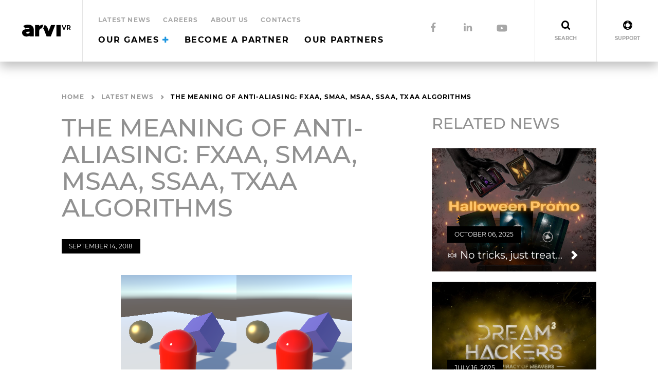

--- FILE ---
content_type: text/html; charset=UTF-8
request_url: http://vr.arvilab.com/blog/anti-aliasing
body_size: 12159
content:
<!DOCTYPE html>
<html lang="en">
<head>
            
            <title>Anti-Aliasing: What Is It and Why Do We Need It? — ARVI VR</title>
    
    
    
            
    
        <meta name="robots" content="index,follow">

    

    <meta property="og:site_name" content="Arvi VR" />
<meta property="og:title" content="The Meaning of Anti-Aliasing: FXAA, SMAA, MSAA, SSAA, TXAA Algorithms" />
<meta property="og:url" content="http://vr.arvilab.com/blog/anti-aliasing" />
<meta charset="UTF-8">
<meta name="viewport" content="width=device-width, initial-scale=1, maximum-scale=1">
<link href="http://vr.arvilab.com/themes/arvi-vr/assets/favicon.ico" rel="shortcut icon" type="image/x-icon">
<link href="http://vr.arvilab.com/combine/f4522f172f7f308cd41c901ecb22d483-1656173220" rel="stylesheet">

<meta property="og:image" content="http://vr.arvilab.com/storage/app/uploads/public/5b9/ba9/aac/5b9ba9aac8696726164358.png" />    <script src="http://vr.arvilab.com/themes/arvi-vr/assets/node_modules/jquery/dist/jquery.min.js"></script>
<script src="http://vr.arvilab.com/combine/d117bbff32dcfb8ed9c84555afb0f6a6-1644589315"></script>
<script src="http://vr.arvilab.com/themes/arvi-vr/assets/node_modules/fullpage.js/dist/jquery.fullpage.min.js"></script>
<script src="http://vr.arvilab.com/themes/arvi-vr/assets/js/jquery-ui.min.js"></script>
<script src="https://cdnjs.cloudflare.com/ajax/libs/hammer.js/2.0.8/hammer.min.js"></script>
<script src="http://vr.arvilab.com/themes/arvi-vr/assets/js/images-compare/build/jquery.images-compare.js"></script>
<!-- Global site tag (gtag.js) - Google Analytics -->
<script async src="https://www.googletagmanager.com/gtag/js?id=UA-210582079-1">
</script>
<script>
    window.dataLayer = window.dataLayer || [];
    function gtag(){dataLayer.push(arguments);}
    gtag('js', new Date());

    gtag('config', 'UA-210582079-1');
</script>    <!-- Facebook Pixel Code -->
<script>
    !function(f,b,e,v,n,t,s)
    {if(f.fbq)return;n=f.fbq=function(){n.callMethod?
        n.callMethod.apply(n,arguments):n.queue.push(arguments)};
        if(!f._fbq)f._fbq=n;n.push=n;n.loaded=!0;n.version='2.0';
        n.queue=[];t=b.createElement(e);t.async=!0;
        t.src=v;s=b.getElementsByTagName(e)[0];
        s.parentNode.insertBefore(t,s)}(window, document,'script',
        'https://connect.facebook.net/en_US/fbevents.js');
    fbq('init', '312579536781512');
    fbq('track', 'PageView');
    fbq('trackCustom', 'ContactPageView');

</script>
<noscript><img height="1" width="1" style="display:none"
               src="https://www.facebook.com/tr?id=312579536781512&ev=PageView&noscript=1"
/></noscript>
<!-- End Facebook Pixel Code --></head>
<body>

<div class="page" id="page">
    <!-- Header -->
    <!-- header template start -->
<header class="page-header">
    <div class="container-fluid">
        <button class="navbar-toggler btn-ic" id="nav-toggler" type="button" data-target="#nav-content"
                data-expanded="false">
            <span class="icon large icon-menu" data-collapse="icon-menu" data-expand="icon-x"></span>
        </button>
        <div class="logo-container">
            <a href="http://vr.arvilab.com" class="logo page-logo vr-suf">
                <img src="http://vr.arvilab.com/themes/arvi-vr/assets/img/logo/arvi.svg" alt="VR Laboratory - ARVI VR"/>
            </a>
        </div>

        <ul class="nav support-nav">
                        


            <li class="nav-item support-wrapper"><a href="http://vr.arvilab.com/contacts" class="nav-link">
                <span class="icon icon-lifebuoy"></span>
                <span class="caption">Support</span></a>
            </li>


                                    <li class="nav-item close-search-wrapper">
                <a class="nav-link" href="#">
                    <span class="icon icon-x"></span>
                </a>
            </li>


            <li class="nav-item show-search-wrapper">
                <a class="nav-link" href="#">
                    <span class="icon icon-search"></span>
                    <span class="caption">Search</span>
                </a>
            </li>








                        <li class="nav-item social-wrapper">
                <!-- socials template start -->
<ul class="list-justified social">
    <li class="list-inline-item">
        <a target="_blank" href="https://www.facebook.com/arvigames/" rel="noreferrer" title="Follow Us on Facebook">
            <i class="fab fa-facebook-f"></i> <span class="d-none">Facebook</span>
        </a>
    </li>
    <li class="list-inline-item">
        <a target="_blank" href="https://www.linkedin.com/company/17988788/" rel="noreferrer" title="Follow Us on LinkedIn">
            <i class="fab fa-linkedin-in"></i> <span class="d-none">LinkedIn</span>
        </a>
    </li>
    <li class="list-inline-item">
        <a class="youtube" target="_blank" href="https://www.youtube.com/channel/UCgEwFthoDtNrB7G1Nrwbvew" rel="noreferrer" title="Follow Us on Youtube">
            <i class="fab fa-youtube"></i> <span class="d-none">Youtube</span>
        </a>
    </li>
</ul>
<!-- socials template end -->            </li>
        </ul>

        <!-- navigation template start -->
<div class="collapse navbar-collapse" id="nav-content">
    <nav class="nav-wrapper static-nav-wrapper">
        <form action="http://vr.arvilab.com/search?q=" method="get" class="search-form">
    <div class="ss-search-form">
        <div class="ss-search-form__input">
            <input name="q" type="text" placeholder="Enter your request" autocomplete="off" value="">
        </div>
    </div>
</form>        <ul class="nav static-nav">
                        <li class="nav-item"><a href="http://vr.arvilab.com/blog" class="nav-link">Latest news</a></li>
            <li class="nav-item"><a href="http://vr.arvilab.com/careers" class="nav-link">Careers</a></li>
            
            <li class="nav-item"><a href="http://vr.arvilab.com/about" class="nav-link">About Us</a></li>
            <li class="nav-item"><a href="http://vr.arvilab.com/contacts" class="nav-link">Contacts</a></li>
        </ul>
    </nav>
    <nav class="nav-wrapper dynamic-nav-wrapper">
    <ul class="nav dynamic-nav">
                        <li class="nav-item">
            <a href="http://vr.arvilab.com/products" class="nav-link">Our Games <span class="icon"></span></a>

		               <div class="collapse nav-collapse">
                <div class="scroll-wrapper">
                    <div class="scroll scroll-x">
                        <div class="scroll-container list-wrapper">
                            <ul class="list list-justified">
                                <li class="list-inline-item">
        <a class="item product-item thumb portrait"
        href="/products/games/escape-worlds">
        <picture class="item-cover">
                                    <source srcset="/imp/auto/150/202/ce/0/aHR0cHM6Ly92ci5hcnZpbGFiLmNvbS9zdG9yYWdlL2FwcC9tZWRpYS9wcm9kdWN0cy9nYW1lcy9ldHcvY292ZXItbWFpbi1hcnQtZXR3LTEuanBn.webp" media="(min-width: 992px)">
            <source srcset="/imp/auto/150/202/ce/0/aHR0cHM6Ly92ci5hcnZpbGFiLmNvbS9zdG9yYWdlL2FwcC9tZWRpYS9wcm9kdWN0cy9nYW1lcy9ldHcvY292ZXItbWFpbi1hcnQtZXR3LTEuanBn.png" media="(min-width: 992px)">
            <img src="http://vr.arvilab.com/themes/arvi-vr/assets/img/blank.gif" alt="Escape the Worlds">
                    </picture>
        <b class="item-caption">Escape the Worlds</b>
    </a>
</li>
<li class="list-inline-item">
        <a class="item product-item thumb portrait"
        href="/products/games/dream-hackers- vr-series">
        <picture class="item-cover">
                                    <source srcset="/imp/auto/150/202/ce/0/aHR0cHM6Ly92ci5hcnZpbGFiLmNvbS9zdG9yYWdlL2FwcC9tZWRpYS9wcm9kdWN0cy9nYW1lcy9kaGJvb2svZGgxNTAweDIxMjItMS5qcGc=.webp" media="(min-width: 992px)">
            <source srcset="/imp/auto/150/202/ce/0/aHR0cHM6Ly92ci5hcnZpbGFiLmNvbS9zdG9yYWdlL2FwcC9tZWRpYS9wcm9kdWN0cy9nYW1lcy9kaGJvb2svZGgxNTAweDIxMjItMS5qcGc=.png" media="(min-width: 992px)">
            <img src="http://vr.arvilab.com/themes/arvi-vr/assets/img/blank.gif" alt="Dream Hackers VR Series">
                    </picture>
        <b class="item-caption">Dream Hackers VR Series</b>
    </a>
</li>
<li class="list-inline-item">
        <a class="item product-item thumb portrait"
        href="/products/games/gunslinger">
        <picture class="item-cover">
                                    <source srcset="/imp/auto/150/202/ce/0/aHR0cHM6Ly92ci5hcnZpbGFiLmNvbS9zdG9yYWdlL2FwcC9tZWRpYS9wcm9kdWN0cy9nYW1lcy9ndW5zbGlnZXIvZ3VzbGluZ2VyLTE1MDB4MjEyMi5qcGc=.webp" media="(min-width: 992px)">
            <source srcset="/imp/auto/150/202/ce/0/aHR0cHM6Ly92ci5hcnZpbGFiLmNvbS9zdG9yYWdlL2FwcC9tZWRpYS9wcm9kdWN0cy9nYW1lcy9ndW5zbGlnZXIvZ3VzbGluZ2VyLTE1MDB4MjEyMi5qcGc=.png" media="(min-width: 992px)">
            <img src="http://vr.arvilab.com/themes/arvi-vr/assets/img/blank.gif" alt="Gunslinger">
                    </picture>
        <b class="item-caption">Gunslinger</b>
    </a>
</li>
<li class="list-inline-item">
        <a class="item product-item thumb portrait"
        href="/products/games/house-fear-call-blood">
        <picture class="item-cover">
                                    <source srcset="/imp/auto/150/202/ce/0/aHR0cHM6Ly92ci5hcnZpbGFiLmNvbS9zdG9yYWdlL2FwcC9tZWRpYS9wcm9kdWN0cy9nYW1lcy9jYWxsLW9mLWJsb29kL2hvZmNvYi0xNTAweDIxMjItMS5qcGc=.webp" media="(min-width: 992px)">
            <source srcset="/imp/auto/150/202/ce/0/aHR0cHM6Ly92ci5hcnZpbGFiLmNvbS9zdG9yYWdlL2FwcC9tZWRpYS9wcm9kdWN0cy9nYW1lcy9jYWxsLW9mLWJsb29kL2hvZmNvYi0xNTAweDIxMjItMS5qcGc=.png" media="(min-width: 992px)">
            <img src="http://vr.arvilab.com/themes/arvi-vr/assets/img/blank.gif" alt="House of Fear: Call of Blood">
                    </picture>
        <b class="item-caption">House of Fear: Call of Blood</b>
    </a>
</li>
<li class="list-inline-item">
        <a class="item product-item thumb portrait"
        href="/products/games/house-fear-cursed-souls">
        <picture class="item-cover">
                                    <source srcset="/imp/auto/150/202/ce/0/aHR0cHM6Ly92ci5hcnZpbGFiLmNvbS9zdG9yYWdlL2FwcC9tZWRpYS9wcm9kdWN0cy9nYW1lcy9ob2YyL0hPRjIuanBn.webp" media="(min-width: 992px)">
            <source srcset="/imp/auto/150/202/ce/0/aHR0cHM6Ly92ci5hcnZpbGFiLmNvbS9zdG9yYWdlL2FwcC9tZWRpYS9wcm9kdWN0cy9nYW1lcy9ob2YyL0hPRjIuanBn.png" media="(min-width: 992px)">
            <img src="http://vr.arvilab.com/themes/arvi-vr/assets/img/blank.gif" alt="House of Fear: Cursed Souls">
                    </picture>
        <b class="item-caption">House of Fear: Cursed Souls</b>
    </a>
</li>
<li class="list-inline-item">
        <a class="item product-item thumb portrait"
        href="/products/games/smash-point">
        <picture class="item-cover">
                                    <source srcset="/imp/auto/150/202/ce/0/aHR0cHM6Ly92ci5hcnZpbGFiLmNvbS9zdG9yYWdlL2FwcC9tZWRpYS9wcm9kdWN0cy9nYW1lcy9zbWFzaHBvaW50L3NtYXNoLmpwZw==.webp" media="(min-width: 992px)">
            <source srcset="/imp/auto/150/202/ce/0/aHR0cHM6Ly92ci5hcnZpbGFiLmNvbS9zdG9yYWdlL2FwcC9tZWRpYS9wcm9kdWN0cy9nYW1lcy9zbWFzaHBvaW50L3NtYXNoLmpwZw==.png" media="(min-width: 992px)">
            <img src="http://vr.arvilab.com/themes/arvi-vr/assets/img/blank.gif" alt="Smash Point">
                    </picture>
        <b class="item-caption">Smash Point</b>
    </a>
</li>
<li class="list-inline-item">
        <a class="item product-item thumb portrait"
        href="/products/games/alice">
        <picture class="item-cover">
                                    <source srcset="/imp/auto/150/202/ce/0/aHR0cHM6Ly92ci5hcnZpbGFiLmNvbS9zdG9yYWdlL2FwcC9tZWRpYS9wcm9kdWN0cy9nYW1lcy9hbGljZS9hbGljZTIuanBn.webp" media="(min-width: 992px)">
            <source srcset="/imp/auto/150/202/ce/0/aHR0cHM6Ly92ci5hcnZpbGFiLmNvbS9zdG9yYWdlL2FwcC9tZWRpYS9wcm9kdWN0cy9nYW1lcy9hbGljZS9hbGljZTIuanBn.png" media="(min-width: 992px)">
            <img src="http://vr.arvilab.com/themes/arvi-vr/assets/img/blank.gif" alt="Alice">
                    </picture>
        <b class="item-caption">Alice</b>
    </a>
</li>
<li class="list-inline-item">
        <a class="item product-item thumb portrait"
        href="/products/games/arena">
        <picture class="item-cover">
                                    <source srcset="/imp/auto/150/202/ce/0/aHR0cHM6Ly92ci5hcnZpbGFiLmNvbS9zdG9yYWdlL2FwcC9tZWRpYS9wcm9kdWN0cy9nYW1lcy9hcmVuYS9BcmVuYV9uZXcuanBn.webp" media="(min-width: 992px)">
            <source srcset="/imp/auto/150/202/ce/0/aHR0cHM6Ly92ci5hcnZpbGFiLmNvbS9zdG9yYWdlL2FwcC9tZWRpYS9wcm9kdWN0cy9nYW1lcy9hcmVuYS9BcmVuYV9uZXcuanBn.png" media="(min-width: 992px)">
            <img src="http://vr.arvilab.com/themes/arvi-vr/assets/img/blank.gif" alt="Arena">
                    </picture>
        <b class="item-caption">Arena</b>
    </a>
</li>
<li class="list-inline-item">
        <a class="item product-item thumb portrait"
        href="/products/games/chernobyl">
        <picture class="item-cover">
                                    <source srcset="/imp/auto/150/202/ce/0/aHR0cHM6Ly92ci5hcnZpbGFiLmNvbS9zdG9yYWdlL2FwcC9tZWRpYS9wcm9kdWN0cy9nYW1lcy9jaGVybm9ieWwvQ2hlcm5vYnlsX25ldy5qcGc=.webp" media="(min-width: 992px)">
            <source srcset="/imp/auto/150/202/ce/0/aHR0cHM6Ly92ci5hcnZpbGFiLmNvbS9zdG9yYWdlL2FwcC9tZWRpYS9wcm9kdWN0cy9nYW1lcy9jaGVybm9ieWwvQ2hlcm5vYnlsX25ldy5qcGc=.png" media="(min-width: 992px)">
            <img src="http://vr.arvilab.com/themes/arvi-vr/assets/img/blank.gif" alt="Chernobyl">
                    </picture>
        <b class="item-caption">Chernobyl</b>
    </a>
</li>
<li class="list-inline-item">
        <a class="item product-item thumb portrait"
        href="/products/games/archer">
        <picture class="item-cover">
                                    <source srcset="/imp/auto/150/202/ce/0/aHR0cHM6Ly92ci5hcnZpbGFiLmNvbS9zdG9yYWdlL2FwcC9tZWRpYS9wcm9kdWN0cy9nYW1lcy9hcmNoZXIvQVJWSV9WUmNvdmVyc19BcmNoZXItbWluLmpwZw==.webp" media="(min-width: 992px)">
            <source srcset="/imp/auto/150/202/ce/0/aHR0cHM6Ly92ci5hcnZpbGFiLmNvbS9zdG9yYWdlL2FwcC9tZWRpYS9wcm9kdWN0cy9nYW1lcy9hcmNoZXIvQVJWSV9WUmNvdmVyc19BcmNoZXItbWluLmpwZw==.png" media="(min-width: 992px)">
            <img src="http://vr.arvilab.com/themes/arvi-vr/assets/img/blank.gif" alt="Archer">
                    </picture>
        <b class="item-caption">Archer</b>
    </a>
</li>
<li class="list-inline-item">
        <a class="item product-item thumb portrait"
        href="/products/games/survival">
        <picture class="item-cover">
                                    <source srcset="/imp/auto/150/202/ce/0/aHR0cHM6Ly92ci5hcnZpbGFiLmNvbS9zdG9yYWdlL2FwcC9tZWRpYS9wcm9kdWN0cy9nYW1lcy9zdXJ2aXZhbC9TdXJ2X25ldy5qcGc=.webp" media="(min-width: 992px)">
            <source srcset="/imp/auto/150/202/ce/0/aHR0cHM6Ly92ci5hcnZpbGFiLmNvbS9zdG9yYWdlL2FwcC9tZWRpYS9wcm9kdWN0cy9nYW1lcy9zdXJ2aXZhbC9TdXJ2X25ldy5qcGc=.png" media="(min-width: 992px)">
            <img src="http://vr.arvilab.com/themes/arvi-vr/assets/img/blank.gif" alt="Survival">
                    </picture>
        <b class="item-caption">Survival</b>
    </a>
</li>
<li class="list-inline-item">
        <a class="item product-item thumb portrait"
        href="/products/games/prison-er">
        <picture class="item-cover">
                                    <source srcset="/imp/auto/150/202/ce/0/aHR0cHM6Ly92ci5hcnZpbGFiLmNvbS9zdG9yYWdlL2FwcC9tZWRpYS9wcm9kdWN0cy9nYW1lcy9lcl90aGVfcHJpc29uL0FSVklfVlJjb3ZlcnNfUHJpc29uRVItbWluLmpwZw==.webp" media="(min-width: 992px)">
            <source srcset="/imp/auto/150/202/ce/0/aHR0cHM6Ly92ci5hcnZpbGFiLmNvbS9zdG9yYWdlL2FwcC9tZWRpYS9wcm9kdWN0cy9nYW1lcy9lcl90aGVfcHJpc29uL0FSVklfVlJjb3ZlcnNfUHJpc29uRVItbWluLmpwZw==.png" media="(min-width: 992px)">
            <img src="http://vr.arvilab.com/themes/arvi-vr/assets/img/blank.gif" alt="The Prison">
                    </picture>
        <b class="item-caption">The Prison</b>
    </a>
</li>
<li class="list-inline-item">
        <a class="item product-item thumb portrait"
        href="/products/games/sanctum">
        <picture class="item-cover">
                                    <source srcset="/imp/auto/150/202/ce/0/aHR0cHM6Ly92ci5hcnZpbGFiLmNvbS9zdG9yYWdlL2FwcC9tZWRpYS9wcm9kdWN0cy9nYW1lcy9zYW5jdHVtL1NBTkNUVU1fY292ZXIuanBn.webp" media="(min-width: 992px)">
            <source srcset="/imp/auto/150/202/ce/0/aHR0cHM6Ly92ci5hcnZpbGFiLmNvbS9zdG9yYWdlL2FwcC9tZWRpYS9wcm9kdWN0cy9nYW1lcy9zYW5jdHVtL1NBTkNUVU1fY292ZXIuanBn.png" media="(min-width: 992px)">
            <img src="http://vr.arvilab.com/themes/arvi-vr/assets/img/blank.gif" alt="Sanctum">
                    </picture>
        <b class="item-caption">Sanctum</b>
    </a>
</li>
<li class="list-inline-item">
        <a class="item product-item thumb portrait"
        href="/products/games/jungle-quest">
        <picture class="item-cover">
                                    <source srcset="/imp/auto/150/202/ce/0/aHR0cHM6Ly92ci5hcnZpbGFiLmNvbS9zdG9yYWdlL2FwcC9tZWRpYS9wcm9kdWN0cy9nYW1lcy9qdW5nbGUtcXVlc3QvSlFfbmV3LmpwZw==.webp" media="(min-width: 992px)">
            <source srcset="/imp/auto/150/202/ce/0/aHR0cHM6Ly92ci5hcnZpbGFiLmNvbS9zdG9yYWdlL2FwcC9tZWRpYS9wcm9kdWN0cy9nYW1lcy9qdW5nbGUtcXVlc3QvSlFfbmV3LmpwZw==.png" media="(min-width: 992px)">
            <img src="http://vr.arvilab.com/themes/arvi-vr/assets/img/blank.gif" alt="Jungle Quest">
                    </picture>
        <b class="item-caption">Jungle Quest</b>
    </a>
</li>
<li class="list-inline-item">
        <a class="item product-item thumb portrait"
        href="/products/games/house-of-fear">
        <picture class="item-cover">
                                    <source srcset="/imp/auto/150/202/ce/0/aHR0cHM6Ly92ci5hcnZpbGFiLmNvbS9zdG9yYWdlL2FwcC9tZWRpYS9wcm9kdWN0cy9nYW1lcy9ob3VzZS1vZi1mZWFyL0FSVklfVlJjb3ZlcnNfSG91c2Utb2YtRmVhci5qcGc=.webp" media="(min-width: 992px)">
            <source srcset="/imp/auto/150/202/ce/0/aHR0cHM6Ly92ci5hcnZpbGFiLmNvbS9zdG9yYWdlL2FwcC9tZWRpYS9wcm9kdWN0cy9nYW1lcy9ob3VzZS1vZi1mZWFyL0FSVklfVlJjb3ZlcnNfSG91c2Utb2YtRmVhci5qcGc=.png" media="(min-width: 992px)">
            <img src="http://vr.arvilab.com/themes/arvi-vr/assets/img/blank.gif" alt="House of Fear">
                    </picture>
        <b class="item-caption">House of Fear</b>
    </a>
</li>
<li class="list-inline-item">
        <a class="item product-item thumb portrait"
        href="/products/games/mission-sigma">
        <picture class="item-cover">
                                    <source srcset="/imp/auto/150/202/ce/0/aHR0cHM6Ly92ci5hcnZpbGFiLmNvbS9zdG9yYWdlL2FwcC9tZWRpYS9wcm9kdWN0cy9nYW1lcy9taXNzaW9uLXNpZ21hL3NpZ21hX25ldy5qcGc=.webp" media="(min-width: 992px)">
            <source srcset="/imp/auto/150/202/ce/0/aHR0cHM6Ly92ci5hcnZpbGFiLmNvbS9zdG9yYWdlL2FwcC9tZWRpYS9wcm9kdWN0cy9nYW1lcy9taXNzaW9uLXNpZ21hL3NpZ21hX25ldy5qcGc=.png" media="(min-width: 992px)">
            <img src="http://vr.arvilab.com/themes/arvi-vr/assets/img/blank.gif" alt="Mission Sigma">
                    </picture>
        <b class="item-caption">Mission Sigma</b>
    </a>
</li>
<li class="list-inline-item">
        <a class="item product-item thumb portrait"
        href="/products/games/christmas">
        <picture class="item-cover">
                                    <source srcset="/imp/auto/150/202/ce/0/aHR0cHM6Ly92ci5hcnZpbGFiLmNvbS9zdG9yYWdlL2FwcC9tZWRpYS9wcm9kdWN0cy9nYW1lcy9jaHJpc3RtYXMvQ2hyaXN0bWFzX25ldy5qcGc=.webp" media="(min-width: 992px)">
            <source srcset="/imp/auto/150/202/ce/0/aHR0cHM6Ly92ci5hcnZpbGFiLmNvbS9zdG9yYWdlL2FwcC9tZWRpYS9wcm9kdWN0cy9nYW1lcy9jaHJpc3RtYXMvQ2hyaXN0bWFzX25ldy5qcGc=.png" media="(min-width: 992px)">
            <img src="http://vr.arvilab.com/themes/arvi-vr/assets/img/blank.gif" alt="Christmas">
                    </picture>
        <b class="item-caption">Christmas</b>
    </a>
</li>
<li class="list-inline-item">
        <a class="item product-item thumb portrait"
        href="/products/games/cyberpunk">
        <picture class="item-cover">
                                    <source srcset="/imp/auto/150/202/ce/0/aHR0cHM6Ly92ci5hcnZpbGFiLmNvbS9zdG9yYWdlL2FwcC9tZWRpYS9wcm9kdWN0cy9nYW1lcy9jeWJlcnB1bmsvQ3liZXJwdW5rX25ldy5qcGc=.webp" media="(min-width: 992px)">
            <source srcset="/imp/auto/150/202/ce/0/aHR0cHM6Ly92ci5hcnZpbGFiLmNvbS9zdG9yYWdlL2FwcC9tZWRpYS9wcm9kdWN0cy9nYW1lcy9jeWJlcnB1bmsvQ3liZXJwdW5rX25ldy5qcGc=.png" media="(min-width: 992px)">
            <img src="http://vr.arvilab.com/themes/arvi-vr/assets/img/blank.gif" alt="Cyberpunk">
                    </picture>
        <b class="item-caption">Cyberpunk</b>
    </a>
</li>
<li class="list-inline-item">
        <a class="item product-item thumb portrait"
        href="/products/games/signal-lost">
        <picture class="item-cover">
                                    <source srcset="/imp/auto/150/202/ce/0/aHR0cHM6Ly92ci5hcnZpbGFiLmNvbS9zdG9yYWdlL2FwcC9tZWRpYS9wcm9kdWN0cy9nYW1lcy9zaWduYWwtbG9zdC9BUlZJX1ZSY292ZXJzX1NpZ25hbC1Mb3N0LmpwZw==.webp" media="(min-width: 992px)">
            <source srcset="/imp/auto/150/202/ce/0/aHR0cHM6Ly92ci5hcnZpbGFiLmNvbS9zdG9yYWdlL2FwcC9tZWRpYS9wcm9kdWN0cy9nYW1lcy9zaWduYWwtbG9zdC9BUlZJX1ZSY292ZXJzX1NpZ25hbC1Mb3N0LmpwZw==.png" media="(min-width: 992px)">
            <img src="http://vr.arvilab.com/themes/arvi-vr/assets/img/blank.gif" alt="Signal Lost">
                    </picture>
        <b class="item-caption">Signal Lost</b>
    </a>
</li>
<li class="list-inline-item">
        <a class="item product-item thumb portrait"
        href="/products/games/the-last-day-defense">
        <picture class="item-cover">
                                    <source srcset="/imp/auto/150/202/ce/0/aHR0cHM6Ly92ci5hcnZpbGFiLmNvbS9zdG9yYWdlL2FwcC9tZWRpYS9wcm9kdWN0cy9nYW1lcy90aGUtbGFzdC1kYXktZGVmZW5zZS9BUlZJX1ZSY292ZXJzX0xERC5qcGc=.webp" media="(min-width: 992px)">
            <source srcset="/imp/auto/150/202/ce/0/aHR0cHM6Ly92ci5hcnZpbGFiLmNvbS9zdG9yYWdlL2FwcC9tZWRpYS9wcm9kdWN0cy9nYW1lcy90aGUtbGFzdC1kYXktZGVmZW5zZS9BUlZJX1ZSY292ZXJzX0xERC5qcGc=.png" media="(min-width: 992px)">
            <img src="http://vr.arvilab.com/themes/arvi-vr/assets/img/blank.gif" alt="The Last Day Defense">
                    </picture>
        <b class="item-caption">The Last Day Defense</b>
    </a>
</li>
                            </ul>
                        </div>
                    </div>
                </div>
            </div>
                    </li>
                        <li class="nav-item">
            <a href="https://vr.arvilab.com/storage/app/media/ARVIVRBrochureWEB.pdf" class="nav-link" target="_blank">Become a partner</a>
        </li>
		<li class="nav-item">
            <a href="http://vr.arvilab.com/partners" class="nav-link">Our Partners</a>
        </li>
    </ul>
</nav>    <form action="http://vr.arvilab.com/search?q=" method="get"
      class="search-form-mobile">
    <div class="ss-search-form input-group">
        <div class="ss-search-form__input">
            <input class="form-control" name="q" type="text" placeholder="Enter your request" autocomplete="off"
                   value="">
        </div>
        <button class="ss-search-form__submit btn btn-xs btn-primary icon icon-search input-group-btn"
                type="submit"></button>
    </div>
</form></div>
<!-- navigation template end -->    </div>
</header>
<!-- header template end -->    <!-- Content -->
    <main class="page-content">
        <div class="container-fluid">
            <nav class="page-nav hidden">
                <a href="http://vr.arvilab.com"><span class="icon icon-chevron-left"></span>Go back</a>
            </nav>
            <nav class="page-nav hidden">
    <a href="http://vr.arvilab.com"><span class="icon icon-chevron-left"></span>Go back</a>
</nav>


<p class="breadcrumb">
    <a href="http://vr.arvilab.com" class="breadcrumb-item">Home</a>
    <a href="http://vr.arvilab.com/blog" class="breadcrumb-item">Latest news</a>
    <span class="breadcrumb-item active">The Meaning of Anti-Aliasing: FXAA, SMAA, MSAA, SSAA, TXAA Algorithms</span>
</p>

<div class="row">
    <article class="article post-article col-lg-8">
        <header class="article-header">
            <h1 class="article-title">The Meaning of Anti-Aliasing: FXAA, SMAA, MSAA, SSAA, TXAA Algorithms</h1>

            <div class="row tight-view justify-content-between align-items-center">
                <div class="col-md-auto article-meta">
                    <span class="item item-meta">
                        September 14, 2018                    </span>
                                                        </div>

                <nav class="col-md-auto nav article-nav justify-content-between">
                </nav>
            </div>
        </header>

        <div class="article-content">
            <p><img src="https://vr.arvilab.com/storage/app/media/Blog/AntiAliasing/anti-aliasing_image_01.png" class="fr-fic fr-dii" style="width: 100%;" alt="anti-aliasing example"></p>

<p style="text-align: center;"><a href="https://docs.unity3d.com/es/current/uploads/Main/AAComparison.png" rel="nofollow" style="text-decoration: line-through !important;" target="_blank">Source</a></p>

<p>Image quality plays a critical role in VR games since it affects comfort and duration of a game session.</p>

<p>In VR games, each pixel can be crucial because the jagged edges of the image, along with the micro-motions of the HMD (Head Mounted Display), lead to image shimmering which distracts the player and causes more discomfort than if it occurred on the screen.</p>

<p>When creating a high-quality image, some difficulties can occur. They can be divided into two groups: difficulties that affect image quality and difficulties that affect performance.</p>

<p>In this article, the focus is set on the difficulties that affect image quality and the ways to improve the image. One of them is called “anti-aliasing.” The article reveals the concept of aliasing, aliasing types, and anti-aliasing algorithms (AA algorithms).</p>

<h2>What Is Aliasing?</h2>

<p>Aliasing is a gradation of inclined lines of the image. This effect prevents the player from perceiving visual information as something continuous.</p>

<p>This effect can be expressed in a sharp transition between the pixels, groups of pixels, or frames.</p>

<p>Usually, the problem of aliasing is considered as a problem of edges. For instance:</p>

<p><img src="https://vr.arvilab.com/storage/app/media/posts/anti-aliasing_image_02.png" class="fr-fic fr-dii" style="width: 100%;" alt="anti-aliasing example 2"></p>

<p style="text-align: center;"><a href="https://i2.wp.com/helpx.adobe.com/content/dam/help/en/photoshop-elements/topics/key-concepts/aliasing.png" rel="nofollow" style="text-decoration: line-through !important;" target="_blank">Source</a></p>

<p>When zooming, the letter is divided into pixels because the screen is discrete or the buffer/texture in which the image is rendered is discrete.</p>

<p>Edges of a vector letter should be rasterized and converted to a bitmap image.</p>

<p>If you convert binarily (to black and white: where there is no letter – white, where there is a letter – black), you will get the version on the left.</p>

<p>If you do not rasterize binarily, then each pixel will get a certain percentage of black.</p>

<p>However, the problem of aliasing is not only the problem of edges because anything, including the contents of polygons, can be aliased. For example:</p>

<p><img src="https://vr.arvilab.com/storage/app/media/posts/anti-aliasing_image_03.png" class="fr-fic fr-dii" style="width: 100%;"></p>

<p style="text-align: center;"><a href="https://www.beyond3d.com/images/articles/diveintoaa/comp/ground_truth.png" rel="nofollow" style="text-decoration: line-through !important;" target="_blank">Source</a></p>

<p>In a static picture, aliasing is visible on the boundaries of objects, polygons – anywhere, where there is a sharp contour. If a screen has a high resolution, then in statics, aliasing does not bring much discomfort. So, in many PC games, it is not given enough attention. However, in dynamics, the situation changes.</p>

<p>In dynamics, the picture starts to flicker, but if we put on the VR helmet, then there, an area of active vision is even smaller, and in this case, even the smallest pixels are of decisive importance. With that, the helmet itself is not in a static position but in micro-motions, and when camera movements are overlapped on objects with sharp contours or fine details in the textures (specular aliasing, transparency aliasing, normals aliasing), the picture starts to flicker.</p>

<p>When a player looks at such a picture in the helmet, it causes discomfort because almost all the pixels in the image receive high-frequency noise (looks like fast flickering).</p>

<p>As a rule, anti-aliasing is considered using the example of static pictures, but this problem is rarely considered in dynamics, although for the game developers, this problem is more relevant in dynamics.</p>

<h3>What Is Anti-Aliasing Used For?</h3>

<p>To combat the problems of aliasing, different smoothing algorithms are used.</p>

<p>Anti-aliasing refers to any technology that eliminates the effect of “jaggies” on the edges of objects or lines that are inclined, and they are neither strictly vertical nor strictly horizontal.</p>

<h2>Main Anti-Aliasing Algorithms: Which One is the Best?</h2>

<p>The main anti-aliasing algorithms can be divided into two groups:</p>

<ol>
	<li>These algorithms blur the edges/contrasts. They have a weak effect on FPS. Post-processing methods refer to this group.

		<p><strong>This group includes: FXAA, SMAA.</strong></p>
	</li>
	<li>These algorithms increase the sample rate, and they have a strong effect on FPS depending on the method and video memory capacity. They have a harmful effect on performance.

		<p><strong>This group includes: MSAA, SSAA, TXAA.</strong></p>
	</li>
</ol>

<h3>1. FXAA (Fast Approximate Anti-Aliasing)</h3>

<p><img src="https://vr.arvilab.com/storage/app/media/posts/anti-aliasing_image_04.png" class="fr-fic fr-dii" style="width: 100%;" alt="Fast Approximate Anti-Aliasing (FXAA) Example"></p>

<p style="text-align: center;"><a href="https://images.hardocp.com/images/articles/13843169587BDRCzsGHb_6_4_l.png" rel="nofollow" style="text-decoration: line-through !important;" target="_blank">Source</a></p>

<p><img src="https://vr.arvilab.com/storage/app/media/posts/anti-aliasing_image_05.png" class="fr-fic fr-dii" style="width: 100%;" alt="FXAA vs TAA comparison"></p>

<p style="text-align: center;"><a href="http://nvplay.ru/uploads/images/Reviews/2016/01.18-Fallout-4-DSR/Fallout-4-05-big.png" rel="nofollow" style="text-decoration: line-through !important;" target="_blank">Source</a></p>

<p>This is the cheapest and simplest smoothing algorithm.</p>

<p><strong>The Principle of Operation</strong></p>

<p>It is used in post-processing the final image, and it blurs the groups of pixels with sharp changes in brightness.</p>

<p><strong>Use Cases</strong></p>

<p>Mainly, it is used for mobile games. In addition, it is suitable for PC games where the player looks at the image on the high-resolution screen and where there is no forward-rearward movement of the camera.</p>

<table cellpadding="8" cellspacing="0" width="639">
	<tbody>
		<tr valign="top">
			<td width="211"><strong>Pros</strong>
				<br>
			</td>
			<td width="394"><strong>Cons</strong>
				<br>
			</td>
		</tr>
		<tr valign="top">
			<td width="211">It is a more productive solution in comparison to traditional MSAA (Multi-Sampling Anti-Aliasing).
				<br>
			</td>
			<td width="394">It blurs not only the edges but important details of the textures. As a result, the overall contrast of the image deteriorates. In addition, this method blurs the image, targeting the color of the pixels, it does not recognize the content.
				<br>Works well with static images only.
				<br>
			</td>
		</tr>
	</tbody>
</table>

<p>
	<br>
</p>

<h3>2. SMAA (Subpixel Morphological Anti-Aliasing)</h3>

<p><img src="https://vr.arvilab.com/storage/app/media/posts/anti-aliasing_image_06.png" class="fr-fic fr-dii" style="width: 100%;"></p>

<p style="text-align: center;"><a href="http://i.imgur.com/DE8DPEF.png" rel="nofollow" style="text-decoration: line-through !important;" target="_blank">Source</a></p>

<p><img src="https://vr.arvilab.com/storage/app/media/posts/anti-aliasing_image_07.png" class="fr-fic fr-dii" style="width: 100%;"></p>

<p style="text-align: center;"><a href="http://bondarev.nl/wp-content/uploads/2013/09/Clipboard02.png" rel="nofollow" style="text-decoration: line-through !important;" target="_blank">Source</a></p>

<p>SMAA is a logical development of the FXAA algorithm. This post effect is used in post-processing the final image.</p>

<p><strong>The Principle of Operation</strong></p>

<p>This technique not only blurs the contrast points, but also uses a kind of logic – it finds and recognizes patterns in the form of lines, curves, boundaries of objects, and blurs them in the direction of these lines.</p>

<p><strong>Use Cases</strong></p>

<p>It is used as a post effect for deferred rendering when the hardware (MSAA) anti-aliasing method is impossible to use.</p>

<table cellpadding="8" cellspacing="0" width="639">
	<tbody>
		<tr valign="top">
			<td width="402"><strong>Pros</strong>
				<br>
			</td>
			<td width="202"><strong>Cons</strong>
				<br>
			</td>
		</tr>
		<tr valign="top">
			<td width="402">It recognizes the geometry inside the final image.
				<br>It greatly reduces the visible “jaggies,” but it doesn’t blur the image as much.
				<br>Maintains extremely fast execution time.
				<br>
			</td>
			<td width="202">It is more demanding than FXAA.
				<br>Works well with static images only.
				<br>
			</td>
		</tr>
	</tbody>
</table>

<p>
	<br>
</p>

<h3>3. MSAA (MultiSample Anti-Aliasing)</h3>

<p><img src="https://vr.arvilab.com/storage/app/media/posts/anti-aliasing_image_08.png" class="fr-fic fr-dii" style="width: 100%;" alt="MSAA vs SSAA comparison"></p>

<p style="text-align: center;"><a href="https://forum.unity.com/proxy.php?image=https%3A%2F%2Fd2ujflorbtfzji.cloudfront.net%2Fpackage-screenshot%2F331ae83f-2409-492c-b2a1-08b0fc27be09_scaled.jpg&amp;hash=067ac97af48eaf78e3e41048bbb7787c" rel="nofollow" style="text-decoration: line-through !important;" target="_blank">Source</a></p>

<p><img src="https://vr.arvilab.com/storage/app/media/posts/anti-aliasing_image_09.png" class="fr-fic fr-dii" style="width: 100%;" alt="FXAA vs MSAA vs TXAA comparison"></p>

<p style="text-align: center;"><a href="https://www.overclockers.ua/games/gta-5-test/18-big-gta-5-test.png" rel="nofollow" style="text-decoration: line-through !important;" target="_blank">Source</a></p>

<p>This hardware effect can be used only for forward rendering, namely when rendering to a buffer, not the texture.</p>

<p><strong>The Principle of Operation</strong></p>

<p>MSAA detects the edges of polygons and only increases the number of samples there.The boundaries of triangles are rendered not as a single pixel but as the averaged value of a sum of pixels. A sample of a certain number of pixels is made, and the final color of the pixel is obtained.</p>

<p><strong>Use Cases</strong></p>

<p>It is used for forward rendering.</p>

<table cellpadding="8" cellspacing="0" width="639">
	<tbody>
		<tr valign="top">
			<td width="363"><strong>Pros</strong>
				<br>
			</td>
			<td width="242"><strong>Cons</strong>
				<br>
			</td>
		</tr>
		<tr valign="top">
			<td width="363">This effect works fast given that instead of a single pixel, 2 to 16 pixels with micro shifts are rendered.
				<br>It is not as demanding as SSAA because super-sampling occurs only on polygon boundaries.
				<br>It doesn’t blur the image.
				<br>
			</td>
			<td width="242">It works well only on polygon boundaries.
				<br>It doesn’t stop the aliasing of other types like specular aliasing.
				<br>Works well with static images only.
				<br>
			</td>
		</tr>
	</tbody>
</table>

<p>
	<br>
</p>

<h3>4. SSAA (SuperSampling Anti-Aliasing)</h3>

<p><img src="https://vr.arvilab.com/storage/app/media/posts/anti-aliasing_image_10.png" class="fr-fic fr-dii" style="width: 100%;" alt="FXAA vs MSAA vs SSAA comparison"></p>

<p style="text-align: center;"><a href="https://i.ytimg.com/vi/wf2Hdj59C3k/maxresdefault.jpg" rel="nofollow" style="text-decoration: line-through !important;" target="_blank">Source</a></p>

<p><img src="https://vr.arvilab.com/storage/app/media/posts/anti-aliasing_image_11.png" class="fr-fic fr-dii" style="width: 100%;" alt="SSAA example"></p>

<p style="text-align: center;"><a href="http://cgicoffee.com/blog/content/images/2018/27jan2018/ssaa.jpg" rel="nofollow" style="text-decoration: line-through !important;" target="_blank">Source</a></p>

<p>This is the most demanding AA algorithm, but the one which offers the highest quality. It creates a quality image by downsampling from a large image to a small one. This is the only decent way to ensure high-quality anti-aliasing.</p>

<p><strong>The Principle of Operation</strong></p>

<p>Basically, you render the image at a higher resolution and down-sample with a filter when done. Sharp edges become anti-aliased as they are averaged from several pixels.</p>

<p>It also works for the case of upsampling an image to increase FPS. For example, you can render an image in a resolution two times smaller than the screen resolution (SSAA 0.5X) and then stretch the image.&nbsp;</p>

<p>With SSAA 2X, the picture is doubled on each axis, and FPS drops approximately by four times (it is too expensive). This significantly removes the artifacts inside the image – not only on boundaries but also in the textures.</p>

<p>In addition, you can select a fractional value. For instance, choose SSAA 1.3X instead of SSAA 2X. The image will be rendered 1.3 times larger on each axis, and not every pixel will be averaged. This is a compromise option – FPS drops slightly, and aliasing is reduced a little.</p>

<p><strong>Use Cases</strong></p>

<p>You can use it either for games with good performance or for rendering in a cinematic mode (video clips).</p>

<table cellpadding="8" cellspacing="0" width="639">
	<tbody>
		<tr valign="top">
			<td width="257"><strong>Pros</strong>
				<br>
			</td>
			<td width="347"><strong>Cons</strong>
				<br>
			</td>
		</tr>
		<tr valign="top">
			<td width="257">Provides exceptional image quality.
				<br>Eliminates artifacts inside the image – not only on boundaries but also in the textures.
				<br>
			</td>
			<td width="347">The performance hit is major here because the scene is rendered at a very high resolution which leads to a framerate drop.
				<br>Works well with static images and average ones for dynamic cases.
				<br>
			</td>
		</tr>
	</tbody>
</table>

<p>
	<br>
</p>

<h3>5. TXAA (Temporal approximate Anti-Aliasing)</h3>

<p><img src="https://vr.arvilab.com/storage/app/media/posts/anti-aliasing_image_12.png" class="fr-fic fr-dii" style="width: 100%;" alt="TXAA vs MSAA comparison"></p>

<p style="text-align: center;"><a href="https://www.purepc.pl/files/Image/news/2012/03/NVidiaAA_1.jpg" rel="nofollow" style="text-decoration: line-through !important;" target="_blank">Source</a></p>

<p>Today, this is the most popular anti-aliasing algorithm. This hybrid combines the advantages of the SSAA and MSAA algorithms. It works best with a static image.</p>

<p><strong>The Principle of Operation</strong></p>

<p>The image is rendered one-to-one with a screen resolution, but in each frame, there is a small camera shift (jittering) by 0.5-1 pixels. As a result and over time, we get multiple images of the same pixel in a small radius. The same happens when using the MSAA algorithm when rendering the edges of polygons, but here we get this for the entire image, one shifted sample per frame.</p>

<p><strong>Use Cases</strong></p>

<p>Modern games, movies with computer graphics.</p>

<table cellpadding="8" cellspacing="0" width="639">
	<tbody>
		<tr valign="top">
			<td width="267"><strong>Pros</strong>
				<br>
			</td>
			<td width="338"><strong>Cons</strong>
				<br>
			</td>
		</tr>
		<tr valign="top">
			<td width="267">It greatly reduces all the problems as well as SSAA, but it does not cut the performance.
				<br>It can be combined with FXAA for better quality. Before temporal summing, FXAA is applied, and anti-aliased frames are summed temporally.
				<br>Works well with static and dynamic images.
				<br>
			</td>
			<td width="338">Due to the inaccuracy of the temporal imposition, especially in dynamics, the image is blurred, and it requires additional image processing by the Sharpness filter.
				<br>Although this is a post effect, not the “honest” SSAA technique, it is much more expensive than the same SMAA algorithm owing to the need to render Motion Vectors Buffer for all the objects in the picture.
				<br>
			</td>
		</tr>
	</tbody>
</table>

<p>
	<br>
</p>

<h3>Conclusion</h3>

<p>So, which anti-aliasing algorithm should you choose? Every algorithm has its pros and cons. If the target graphics card isn’t powerful, then you need to select FXAA. If the system is more powerful, but MSAA is not available because we render to the texture (for example, using Deferred Lighting), then give SMAA a try. If the graphics card is fast and it has coped with the SMAA technique, then it’s worth choosing TXAA. But, if we want to get the best quality regardless of performance, then SSAA 2X-4X is the way to go.</p>

<h3>Interactive Comparisons</h3>

<ol>
	<li><a href="https://images.nvidia.com/geforce-com/international/comparisons/destiny-2/destiny-2-anti-aliasing-interactive-comparison-001-fxaa-vs-off.html" rel="nofollow" target="_blank">FXAA vs No AA</a></li>
	<li><a href="http://images.nvidia.com/geforce-com/international/comparisons/watch-dogs-2/watch-dogs-2-multisample-anti-aliasing-interactive-comparison-001-smaa-vs-fxaa.html" rel="nofollow" target="_blank">SMAA vs FXAA</a></li>
	<li><a href="http://images.nvidia.com/geforce-com/international/comparisons/watch-dogs-2/watch-dogs-2-multisample-anti-aliasing-interactive-comparison-001-4x-msaa-vs-smaa.html" rel="nofollow" target="_blank">4x MSAA vs SMAA</a></li>
	<li><a href="http://international.download.nvidia.com/geforce-com/international/comparisons/watch-dogs/watch-dogs-anti-aliasing-comparison-1-4x-txaa-vs-8x-msaa.html" rel="nofollow" target="_blank">8x MSAA vs 4x TXAA</a></li>
	<li><a href="http://images.nvidia.com/geforce-com/international/comparisons/rise-of-the-tomb-raider/alt/rise-of-the-tomb-raider-anti-aliasing-interactive-comparison-004-ssaa-4x-vs-smaa.html" rel="nofollow" target="_blank">SSAA 4x vs SMAA</a></li>
	<li><a href="http://images.nvidia.com/geforce-com/international/comparisons/watch-dogs-2/watch-dogs-2-multisample-anti-aliasing-interactive-comparison-001-4x-txaa-vs-4x-msaa.html" rel="nofollow" target="_blank">4x TXAA vs 4x MSAA</a></li>
</ol>
        </div>

        <div class="share-buttons">Share it to the socials</div>
                        <div class="SocialSharingButtons">
    <ul class="share-buttons share-buttons-png">
                        <li><a rel="nofollow" href="https://www.facebook.com/sharer/sharer.php?u=http%3A%2F%2Fvr.arvilab.com%2Fblog%2Fanti-aliasing" target="_blank"
               title="Share on Facebook">
            <img src="/plugins/martin/ssbuttons/assets/imgs/flat_web_icon_set_color/facebook.png"
                 alt="Facebook"></a></li>
                                <li><a rel="nofollow" href="https://twitter.com/share?url=http%3A%2F%2Fvr.arvilab.com%2Fblog%2Fanti-aliasing&amp;text=Post" target="_blank"
               title="Share on Twitter">
            <img src="/plugins/martin/ssbuttons/assets/imgs/flat_web_icon_set_color/twitter.png"
                 alt="Twitter"></a></li>
                                                                                                <li><a rel="nofollow" href="https://www.reddit.com/submit?url=http%3A%2F%2Fvr.arvilab.com%2Fblog%2Fanti-aliasing&amp;title=Post" target="_blank"
               title="Submit to Reddit">
            <img src="/plugins/martin/ssbuttons/assets/imgs/flat_web_icon_set_color/reddit.png"
                 alt="Reddit"></a></li>
                                                                                    </ul>
</div>


        <div class="disqus">
                

        </div>
    </article>

    <aside class="sidebar col-lg-4">
        <!-- blog template start -->
                <div class="block">
            <div class="block-title">Related news</div>

            <div class="list-wrapper">
                <ul class="list list-justified main-view">
                                                            <li class="list-inline-item w-lg-100">
                        <a href="http://vr.arvilab.com/blog/halloween2025"
                           class="item thumb-item post-item"
                           title="🍬 No tricks, just treats for you this Halloween 2025!">
                        <span class="item-cover">
                                                                                                                <img src="http://vr.arvilab.com/storage/app/uploads/public/68e/3ac/b68/68e3acb68fa60479921218.jpg" alt=""/>
                                                                                                            </span>
                            <span class="item-details">
                                <i class="item-meta">
                                    October 06, 2025                                </i>
                                                                <b class="item-caption icon-chevron-right">🍬 No tricks, just treats for you this Halloween 2025!</b>
                            </span>
                        </a>
                    </li>
                                                                                <li class="list-inline-item w-lg-100">
                        <a href="http://vr.arvilab.com/blog/dreamhackers3"
                           class="item thumb-item post-item"
                           title="Dream Hackers: Chapter 3">
                        <span class="item-cover">
                                                                                                                <img src="http://vr.arvilab.com/storage/app/uploads/public/686/d27/813/686d27813a20d801796371.jpg" alt=""/>
                                                                                                            </span>
                            <span class="item-details">
                                <i class="item-meta">
                                    July 16, 2025                                </i>
                                                                <b class="item-caption icon-chevron-right">Dream Hackers: Chapter 3</b>
                            </span>
                        </a>
                    </li>
                                                                                <li class="list-inline-item w-lg-100">
                        <a href="http://vr.arvilab.com/blog/escape-worlds"
                           class="item thumb-item post-item"
                           title="Escape the Worlds Is Here!">
                        <span class="item-cover">
                                                                                                                <img src="http://vr.arvilab.com/storage/app/uploads/public/686/52d/93b/68652d93bf6ec648780523.jpg" alt=""/>
                                                                                                            </span>
                            <span class="item-details">
                                <i class="item-meta">
                                    July 21, 2025                                </i>
                                                                <b class="item-caption icon-chevron-right">Escape the Worlds Is Here!</b>
                            </span>
                        </a>
                    </li>
                                                                                <li class="list-inline-item w-lg-100">
                        <a href="http://vr.arvilab.com/blog/lbe-vr-companies"
                           class="item thumb-item post-item"
                           title="Overview of LBE VR Companies">
                        <span class="item-cover">
                                                                                                                <img src="http://vr.arvilab.com/storage/app/uploads/public/68c/3db/162/68c3db162286f831086161.jpg" alt=""/>
                                                                                                            </span>
                            <span class="item-details">
                                <i class="item-meta">
                                    September 12, 2025                                </i>
                                                                <b class="item-caption icon-chevron-right">Overview of LBE VR Companies</b>
                            </span>
                        </a>
                    </li>
                                                                                <li class="list-inline-item w-lg-100">
                        <a href="http://vr.arvilab.com/blog/growing-competition-consumer-vr"
                           class="item thumb-item post-item"
                           title="The Growing Competition from Consumer VR">
                        <span class="item-cover">
                                                                                                                <img src="http://vr.arvilab.com/storage/app/uploads/public/67e/299/049/67e29904987a8853028027.jpg" alt=""/>
                                                                                                            </span>
                            <span class="item-details">
                                <i class="item-meta">
                                    March 25, 2025                                </i>
                                                                <b class="item-caption icon-chevron-right">The Growing Competition from Consumer VR</b>
                            </span>
                        </a>
                    </li>
                                                                                <li class="list-inline-item w-lg-100">
                        <a href="http://vr.arvilab.com/blog/adjusting-settings"
                           class="item thumb-item post-item"
                           title="Elevate VR Experience for your Customers: Step-by-Step Guides to Adjusting Settings">
                        <span class="item-cover">
                                                                                                                <img src="http://vr.arvilab.com/storage/app/uploads/public/668/d25/711/668d25711553a205584974.jpg" alt=""/>
                                                                                                            </span>
                            <span class="item-details">
                                <i class="item-meta">
                                    July 09, 2024                                </i>
                                                                <b class="item-caption icon-chevron-right">Elevate VR Experience for your Customers: Step-by-Step Guides to Adjusting Settings</b>
                            </span>
                        </a>
                    </li>
                                                        </ul>
            </div>
        </div>
                <!-- blog template end -->

    </aside>
</div>


<link href="http://vr.arvilab.com/themes/arvi-vr/assets/js/wa-mediabox/src/wa-mediabox.css" rel="stylesheet">
<script src="http://vr.arvilab.com/themes/arvi-vr/assets/js/wa-mediabox/dist/wa-mediabox.min.js"></script>            <!-- nav template start -->
<nav class="page-nav fixed" id="page-nav">
    <ul class="nav">
        <li class="nav-item vertical-item bottom-item top-nav-item hidden">
            <a href="#page" id="to-top-nav" class="nav-link icon-chevron-right">
                back on top            </a>
        </li>
    </ul>
</nav>
<!-- nav template end -->        </div>
    </main>
    <!-- Footer -->
    <!-- footer template start -->
<footer class="page-footer">
    <div class="container-fluid">
        <div class="row">
            <div class="col-lg-4 col-xx col-xxl-4">
                <div class="block contacts-block">
                    <div class="block-title small">
                        <span class="lead">Talk to us</span>
                        We want to hear from you                    </div>
                    <p>
                        <a href="http://vr.arvilab.com/contacts" class="info">
                            Go to our contacts                            <span class="icon icon-chevron-right icon-inline-end"></span>
                        </a>
                    </p>
                </div>
            </div>
            <div class="col-lg-8 col-xx col-xxl-8">
                <div class="row">
                    <div class="col-xxl">
                        <!-- contacts template start -->
<style>


@media (min-width:1600px){
.contactwrap { flex-wrap: nowrap
}
}

@media (max-width:425px){
.contactwrap { flex-wrap: wrap;}


}


</style>

<h3 class="content-title mb-4">Support by email, phone and chat</h3>

<div class="row sm-gutters contactwrap">
    <div class="col-xs">
        <dl class="contacts" >
            <dt>&nbsp;</dt>
            <dd class="phone-sales"><a href="tel:+19803754198">+1 980-375-4198</a></br><a href="tel:+4473802803558">+44 738-028-0355</a></dd>

            <dt>&nbsp;</dt>
            <dd  class="phone-support"><a href="tel:+15103984204">+1 510-398-4204</a></dd>
        </dl>
    </div>

    <div class="col-xs">
        <dl class="contacts">
            <dt>FOR SALES REQUESTS</dt>
            <dd><a href="/cdn-cgi/l/email-protection#1063717c756350716266797c71723e737f7d"><span class="__cf_email__" data-cfemail="b7c4d6dbd2c4f7d6c5c1dedbd6d599d4d8da">[email&#160;protected]</span></a></dd>

 <dt>E-mail support</dt>
            <dd><a href="/cdn-cgi/l/email-protection#e19793cf929491918e9395a1809397888d8083cf828e8c"><span class="__cf_email__" data-cfemail="eb9d99c5989e9b9b84999fab8a999d82878a89c5888486">[email&#160;protected]</span></a></dd>

            <dt></dt>
            <dd><a href="/cdn-cgi/l/email-protection#e7"></a></dd>

        </dl>
    </div>
</div>
<!-- contacts template end -->                    </div>
                    <div class="col-xxl">
                        <div class="row links-wrapper">
                            <div class="col-xs">
                                <!-- socials template start -->
<ul class="list-justified social">
    <li class="list-inline-item">
        <a target="_blank" href="https://www.facebook.com/arvigames/" rel="noreferrer" title="Follow Us on Facebook">
            <i class="fab fa-facebook-f"></i> <span class="d-none">Facebook</span>
        </a>
    </li>
    <li class="list-inline-item">
        <a target="_blank" href="https://www.linkedin.com/company/17988788/" rel="noreferrer" title="Follow Us on LinkedIn">
            <i class="fab fa-linkedin-in"></i> <span class="d-none">LinkedIn</span>
        </a>
    </li>
    <li class="list-inline-item">
        <a class="youtube" target="_blank" href="https://www.youtube.com/channel/UCgEwFthoDtNrB7G1Nrwbvew" rel="noreferrer" title="Follow Us on Youtube">
            <i class="fab fa-youtube"></i> <span class="d-none">Youtube</span>
        </a>
    </li>
</ul>
<!-- socials template end -->                            </div>
                                                                                </div>

                    </div>

                </div>
            </div>
        </div>
        <!-- Языки-->
<div class="row">
<div class="col-xs">
<ul class=list>

<li class="list-inline-item">
 <a class="nav-link" ><img class="icon-changelang" src="http://vr.arvilab.com/themes/arvi-vr/assets/images/langs/translation.png" alt="Languages"> <span class="caption"></span></a>
 </li>

    <li class="list-inline-item">
        <a href="http://vr.arvilab.com/blog/anti-aliasing" class="nav-link"><img class="icon-changelang" src="http://vr.arvilab.com/themes/arvi-vr/assets/images/langs/great-britain.png" alt="EN"> English</a>
    </li>
    <li class="list-inline-item">
        <a href="http://vr.arvilab.com/de/blog/anti-aliasing" class="nav-link"><img class="icon-changelang" src="http://vr.arvilab.com/themes/arvi-vr/assets/images/langs/germany.png" alt="DE"> Deutsch</a>
    </li>
   <li class="list-inline-item">
        <a href="http://vr.arvilab.com/fr/blog/anti-aliasing" class="nav-link"><img class="icon-changelang" src="http://vr.arvilab.com/themes/arvi-vr/assets/images/langs/france.png" alt="FR"> Français</a>
    </li>
    <li class="list-inline-item">
        <a href="http://vr.arvilab.com/ja/blog/anti-aliasing" class="nav-link"><img class="icon-changelang" src="http://vr.arvilab.com/themes/arvi-vr/assets/images/langs/japan.png" alt="JA"> 日本語</a>
    </li>

    <li class="list-inline-item">
        <a href="http://vr.arvilab.com/es/blog/anti-aliasing" class="nav-link"><img class="icon-changelang" src="http://vr.arvilab.com/themes/arvi-vr/assets/images/langs/spain.png" alt="ES"> Español</a>
    </li>

    <li class="list-inline-item">
        <a href="http://vr.arvilab.com/pt/blog/anti-aliasing" class="nav-link"><img class="icon-changelang" src="http://vr.arvilab.com/themes/arvi-vr/assets/images/langs/portugal.png" alt="PT"> Português</a>

    </li>

</ul>
</div></div>        <!-- copyright block start -->
<div class="row copyright">
    <div class="col-xs">
        <span class="muted credit">&copy; 2016 - 2026 ARVI VR INC</span>
    </div>
</div>
<!-- copyright block end -->    </div>
</footer>
<!-- footer template end --></div>
<script data-cfasync="false" src="/cdn-cgi/scripts/5c5dd728/cloudflare-static/email-decode.min.js"></script><script>
    $(document).ready(function () {
        $('.post-article .article-content table').wrap('<div class="table-wrapper"></div>');

        $('.js-img-compare').imagesCompare();

        $(this).find(".article-content p img").each(function() {
            $(this).attr('style', 'width:auto');
        });
        
        $('.single-item-carousel').slick({
            slidesToShow: 2,
            slidesToScroll: 1,
            draggable: false,
        });
    });
</script>
<style>
.slick-prev:before, .slick-next:before {
    color: black !important;    
}
</style>
<script type="text/javascript" src="//cdn.jsdelivr.net/npm/slick-carousel@1.8.1/slick/slick.min.js"></script>
<link rel="stylesheet" type="text/css" href="//cdn.jsdelivr.net/npm/slick-carousel@1.8.1/slick/slick.css"/>
<link rel="stylesheet" type="text/css" href="//cdn.jsdelivr.net/npm/slick-carousel@1.8.1/slick/slick-theme.css"/>

</body>
</html>

--- FILE ---
content_type: text/css; charset=UTF-8
request_url: http://vr.arvilab.com/combine/f4522f172f7f308cd41c901ecb22d483-1656173220
body_size: 45687
content:
body.oc-loading,
body.oc-loading * {
  cursor: wait !important;
}
.stripe-loading-indicator {
  height: 5px;
  background: transparent;
  position: fixed;
  top: 0;
  left: 0;
  width: 100%;
  overflow: hidden;
  z-index: 2000;
}
.stripe-loading-indicator .stripe,
.stripe-loading-indicator .stripe-loaded {
  height: 5px;
  display: block;
  background: #0090c0;
  position: absolute;
  -webkit-box-shadow: inset 0 1px 1px -1px #FFF, inset 0 -1px 1px -1px #FFF;
  box-shadow: inset 0 1px 1px -1px #FFF, inset 0 -1px 1px -1px #FFF;
}
.stripe-loading-indicator .stripe {
  width: 100%;
  -webkit-animation: oc-infinite-loader 60s linear;
  animation: oc-infinite-loader 60s linear;
}
.stripe-loading-indicator .stripe-loaded {
  width: 0;
  opacity: 0;
  filter: alpha(opacity=0);
}
.stripe-loading-indicator.loaded {
  opacity: 0;
  filter: alpha(opacity=0);
  -webkit-transition: opacity 0.4s linear;
  transition: opacity 0.4s linear;
  -webkit-transition-delay: 0.3s;
  transition-delay: 0.3s;
}
.stripe-loading-indicator.loaded .stripe-loaded {
  opacity: 1;
  filter: alpha(opacity=100);
  -webkit-transition: width 0.3s linear;
  transition: width 0.3s linear;
  width: 100% !important;
}
.stripe-loading-indicator.hide {
  display: none;
}
body > p.flash-message {
  position: fixed;
  width: 500px;
  left: 50%;
  top: 13px;
  margin-left: -250px;
  color: #ffffff;
  font-size: 14px;
  padding: 10px 30px 10px 15px;
  z-index: 10300;
  word-wrap: break-word;
  text-shadow: 0 -1px 0px rgba(0, 0, 0, 0.15);
  text-align: center;
  -webkit-box-shadow: 0 1px 6px rgba(0, 0, 0, 0.12), 0 1px 4px rgba(0, 0, 0, 0.24);
  box-shadow: 0 1px 6px rgba(0, 0, 0, 0.12), 0 1px 4px rgba(0, 0, 0, 0.24);
  -webkit-border-radius: 3px;
  -moz-border-radius: 3px;
  border-radius: 3px;
}
body > p.flash-message.fade {
  opacity: 0;
  filter: alpha(opacity=0);
  -webkit-transition: all 0.5s, width 0s;
  transition: all 0.5s, width 0s;
  -webkit-transform: scale(0.9);
  -ms-transform: scale(0.9);
  transform: scale(0.9);
}
body > p.flash-message.fade.in {
  opacity: 1;
  filter: alpha(opacity=100);
  -webkit-transform: scale(1);
  -ms-transform: scale(1);
  transform: scale(1);
}
body > p.flash-message.success {
  background: #8da85e;
}
body > p.flash-message.error {
  background: #cc3300;
}
body > p.flash-message.warning {
  background: #f0ad4e;
}
body > p.flash-message.info {
  background: #5fb6f5;
}
body > p.flash-message button.close {
  float: none;
  position: absolute;
  right: 10px;
  top: 8px;
  color: white;
  font-size: 21px;
  line-height: 1;
  font-weight: bold;
  opacity: 0.2;
  filter: alpha(opacity=20);
  padding: 0;
  cursor: pointer;
  background: transparent;
  border: 0;
  -webkit-appearance: none;
  outline: none;
}
body > p.flash-message button.close:hover,
body > p.flash-message button.close:focus {
  color: white;
  text-decoration: none;
  cursor: pointer;
  opacity: 0.5;
  filter: alpha(opacity=50);
}
@media (max-width: 768px) {
  body > p.flash-message {
    left: 10px;
    right: 10px;
    top: 10px;
    margin-left: 0;
    width: auto;
  }
}
[data-request][data-request-validate] [data-validate-for]:not(.visible),
[data-request][data-request-validate] [data-validate-error]:not(.visible) {
  display: none;
}
a.oc-loading:after,
button.oc-loading:after,
span.oc-loading:after {
  content: '';
  display: inline-block;
  vertical-align: middle;
  margin-left: .4em;
  height: 1em;
  width: 1em;
  animation: oc-rotate-loader 0.8s infinite linear;
  border: .2em solid currentColor;
  border-right-color: transparent;
  border-radius: 50%;
  opacity: 0.5;
  filter: alpha(opacity=50);
}
@-moz-keyframes oc-rotate-loader {
  0% {
    -moz-transform: rotate(0deg);
  }
  100% {
    -moz-transform: rotate(360deg);
  }
}
@-webkit-keyframes oc-rotate-loader {
  0% {
    -webkit-transform: rotate(0deg);
  }
  100% {
    -webkit-transform: rotate(360deg);
  }
}
@-o-keyframes oc-rotate-loader {
  0% {
    -o-transform: rotate(0deg);
  }
  100% {
    -o-transform: rotate(360deg);
  }
}
@-ms-keyframes oc-rotate-loader {
  0% {
    -ms-transform: rotate(0deg);
  }
  100% {
    -ms-transform: rotate(360deg);
  }
}
@keyframes oc-rotate-loader {
  0% {
    transform: rotate(0deg);
  }
  100% {
    transform: rotate(360deg);
  }
}
@-moz-keyframes oc-infinite-loader {
  0% {
    width: 0;
  }
  10% {
    width: 42%;
  }
  20% {
    width: 63%;
  }
  30% {
    width: 78.75%;
  }
  40% {
    width: 88.59375%;
  }
  50% {
    width: 94.130859375%;
  }
  60% {
    width: 97.07244873046875%;
  }
  70% {
    width: 98.58920574188232%;
  }
  80% {
    width: 99.35943391174078%;
  }
  90% {
    width: 99.74755670045852%;
  }
  100% {
    width: 99.9423761471391%;
  }
}
@-webkit-keyframes oc-infinite-loader {
  0% {
    width: 0;
  }
  10% {
    width: 42%;
  }
  20% {
    width: 63%;
  }
  30% {
    width: 78.75%;
  }
  40% {
    width: 88.59375%;
  }
  50% {
    width: 94.130859375%;
  }
  60% {
    width: 97.07244873046875%;
  }
  70% {
    width: 98.58920574188232%;
  }
  80% {
    width: 99.35943391174078%;
  }
  90% {
    width: 99.74755670045852%;
  }
  100% {
    width: 99.9423761471391%;
  }
}
@-o-keyframes oc-infinite-loader {
  0% {
    width: 0;
  }
  10% {
    width: 42%;
  }
  20% {
    width: 63%;
  }
  30% {
    width: 78.75%;
  }
  40% {
    width: 88.59375%;
  }
  50% {
    width: 94.130859375%;
  }
  60% {
    width: 97.07244873046875%;
  }
  70% {
    width: 98.58920574188232%;
  }
  80% {
    width: 99.35943391174078%;
  }
  90% {
    width: 99.74755670045852%;
  }
  100% {
    width: 99.9423761471391%;
  }
}
@-ms-keyframes oc-infinite-loader {
  0% {
    width: 0;
  }
  10% {
    width: 42%;
  }
  20% {
    width: 63%;
  }
  30% {
    width: 78.75%;
  }
  40% {
    width: 88.59375%;
  }
  50% {
    width: 94.130859375%;
  }
  60% {
    width: 97.07244873046875%;
  }
  70% {
    width: 98.58920574188232%;
  }
  80% {
    width: 99.35943391174078%;
  }
  90% {
    width: 99.74755670045852%;
  }
  100% {
    width: 99.9423761471391%;
  }
}
@keyframes oc-infinite-loader {
  0% {
    width: 0;
  }
  10% {
    width: 42%;
  }
  20% {
    width: 63%;
  }
  30% {
    width: 78.75%;
  }
  40% {
    width: 88.59375%;
  }
  50% {
    width: 94.130859375%;
  }
  60% {
    width: 97.07244873046875%;
  }
  70% {
    width: 98.58920574188232%;
  }
  80% {
    width: 99.35943391174078%;
  }
  90% {
    width: 99.74755670045852%;
  }
  100% {
    width: 99.9423761471391%;
  }
}

/*!
 * Bootstrap v4.0.0 (https://getbootstrap.com)
 * Copyright 2011-2018 The Bootstrap Authors
 * Copyright 2011-2018 Twitter, Inc.
 * Licensed under MIT (https://github.com/twbs/bootstrap/blob/master/LICENSE)
 */:root{--blue:#007bff;--indigo:#6610f2;--purple:#6f42c1;--pink:#e83e8c;--red:#dc3545;--orange:#fd7e14;--yellow:#ffc107;--green:#28a745;--teal:#20c997;--cyan:#17a2b8;--white:#fff;--gray:#6c757d;--gray-dark:#343a40;--primary:#007bff;--secondary:#6c757d;--success:#28a745;--info:#17a2b8;--warning:#ffc107;--danger:#dc3545;--light:#f8f9fa;--dark:#343a40;--breakpoint-xs:0;--breakpoint-sm:576px;--breakpoint-md:768px;--breakpoint-lg:992px;--breakpoint-xl:1200px;--font-family-sans-serif:-apple-system,BlinkMacSystemFont,"Segoe UI",Roboto,"Helvetica Neue",Arial,sans-serif,"Apple Color Emoji","Segoe UI Emoji","Segoe UI Symbol";--font-family-monospace:SFMono-Regular,Menlo,Monaco,Consolas,"Liberation Mono","Courier New",monospace}*,::after,::before{box-sizing:border-box}html{font-family:sans-serif;line-height:1.15;-webkit-text-size-adjust:100%;-ms-text-size-adjust:100%;-ms-overflow-style:scrollbar;-webkit-tap-highlight-color:transparent}@-ms-viewport{width:device-width}article,aside,dialog,figcaption,figure,footer,header,hgroup,main,nav,section{display:block}body{margin:0;font-family:-apple-system,BlinkMacSystemFont,"Segoe UI",Roboto,"Helvetica Neue",Arial,sans-serif,"Apple Color Emoji","Segoe UI Emoji","Segoe UI Symbol";font-size:1rem;font-weight:400;line-height:1.5;color:#212529;text-align:left;background-color:#fff}[tabindex="-1"]:focus{outline:0!important}hr{box-sizing:content-box;height:0;overflow:visible}h1,h2,h3,h4,h5,h6{margin-top:0;margin-bottom:.5rem}p{margin-top:0;margin-bottom:1rem}abbr[data-original-title],abbr[title]{text-decoration:underline;-webkit-text-decoration:underline dotted;text-decoration:underline dotted;cursor:help;border-bottom:0}address{margin-bottom:1rem;font-style:normal;line-height:inherit}dl,ol,ul{margin-top:0;margin-bottom:1rem}ol ol,ol ul,ul ol,ul ul{margin-bottom:0}dt{font-weight:700}dd{margin-bottom:.5rem;margin-left:0}blockquote{margin:0 0 1rem}dfn{font-style:italic}b,strong{font-weight:bolder}small{font-size:80%}sub,sup{position:relative;font-size:75%;line-height:0;vertical-align:baseline}sub{bottom:-.25em}sup{top:-.5em}a{color:#007bff;text-decoration:none;background-color:transparent;-webkit-text-decoration-skip:objects}a:hover{color:#0056b3;text-decoration:underline}a:not([href]):not([tabindex]){color:inherit;text-decoration:none}a:not([href]):not([tabindex]):focus,a:not([href]):not([tabindex]):hover{color:inherit;text-decoration:none}a:not([href]):not([tabindex]):focus{outline:0}code,kbd,pre,samp{font-family:monospace,monospace;font-size:1em}pre{margin-top:0;margin-bottom:1rem;overflow:auto;-ms-overflow-style:scrollbar}figure{margin:0 0 1rem}img{vertical-align:middle;border-style:none}svg:not(:root){overflow:hidden}table{border-collapse:collapse}caption{padding-top:.75rem;padding-bottom:.75rem;color:#6c757d;text-align:left;caption-side:bottom}th{text-align:inherit}label{display:inline-block;margin-bottom:.5rem}button{border-radius:0}button:focus{outline:1px dotted;outline:5px auto -webkit-focus-ring-color}button,input,optgroup,select,textarea{margin:0;font-family:inherit;font-size:inherit;line-height:inherit}button,input{overflow:visible}button,select{text-transform:none}[type=reset],[type=submit],button,html [type=button]{-webkit-appearance:button}[type=button]::-moz-focus-inner,[type=reset]::-moz-focus-inner,[type=submit]::-moz-focus-inner,button::-moz-focus-inner{padding:0;border-style:none}input[type=checkbox],input[type=radio]{box-sizing:border-box;padding:0}input[type=date],input[type=datetime-local],input[type=month],input[type=time]{-webkit-appearance:listbox}textarea{overflow:auto;resize:vertical}fieldset{min-width:0;padding:0;margin:0;border:0}legend{display:block;width:100%;max-width:100%;padding:0;margin-bottom:.5rem;font-size:1.5rem;line-height:inherit;color:inherit;white-space:normal}progress{vertical-align:baseline}[type=number]::-webkit-inner-spin-button,[type=number]::-webkit-outer-spin-button{height:auto}[type=search]{outline-offset:-2px;-webkit-appearance:none}[type=search]::-webkit-search-cancel-button,[type=search]::-webkit-search-decoration{-webkit-appearance:none}::-webkit-file-upload-button{font:inherit;-webkit-appearance:button}output{display:inline-block}summary{display:list-item;cursor:pointer}template{display:none}[hidden]{display:none!important}.h1,.h2,.h3,.h4,.h5,.h6,h1,h2,h3,h4,h5,h6{margin-bottom:.5rem;font-family:inherit;font-weight:500;line-height:1.2;color:inherit}.h1,h1{font-size:2.5rem}.h2,h2{font-size:2rem}.h3,h3{font-size:1.75rem}.h4,h4{font-size:1.5rem}.h5,h5{font-size:1.25rem}.h6,h6{font-size:1rem}.lead{font-size:1.25rem;font-weight:300}.display-1{font-size:6rem;font-weight:300;line-height:1.2}.display-2{font-size:5.5rem;font-weight:300;line-height:1.2}.display-3{font-size:4.5rem;font-weight:300;line-height:1.2}.display-4{font-size:3.5rem;font-weight:300;line-height:1.2}hr{margin-top:1rem;margin-bottom:1rem;border:0;border-top:1px solid rgba(0,0,0,.1)}.small,small{font-size:80%;font-weight:400}.mark,mark{padding:.2em;background-color:#fcf8e3}.list-unstyled{padding-left:0;list-style:none}.list-inline{padding-left:0;list-style:none}.list-inline-item{display:inline-block}.list-inline-item:not(:last-child){margin-right:.5rem}.initialism{font-size:90%;text-transform:uppercase}.blockquote{margin-bottom:1rem;font-size:1.25rem}.blockquote-footer{display:block;font-size:80%;color:#6c757d}.blockquote-footer::before{content:"\2014 \00A0"}.img-fluid{max-width:100%;height:auto}.img-thumbnail{padding:.25rem;background-color:#fff;border:1px solid #dee2e6;border-radius:.25rem;max-width:100%;height:auto}.figure{display:inline-block}.figure-img{margin-bottom:.5rem;line-height:1}.figure-caption{font-size:90%;color:#6c757d}code,kbd,pre,samp{font-family:SFMono-Regular,Menlo,Monaco,Consolas,"Liberation Mono","Courier New",monospace}code{font-size:87.5%;color:#e83e8c;word-break:break-word}a>code{color:inherit}kbd{padding:.2rem .4rem;font-size:87.5%;color:#fff;background-color:#212529;border-radius:.2rem}kbd kbd{padding:0;font-size:100%;font-weight:700}pre{display:block;font-size:87.5%;color:#212529}pre code{font-size:inherit;color:inherit;word-break:normal}.pre-scrollable{max-height:340px;overflow-y:scroll}.container{width:100%;padding-right:15px;padding-left:15px;margin-right:auto;margin-left:auto}@media (min-width:576px){.container{max-width:540px}}@media (min-width:768px){.container{max-width:720px}}@media (min-width:992px){.container{max-width:960px}}@media (min-width:1200px){.container{max-width:1140px}}.container-fluid{width:100%;padding-right:15px;padding-left:15px;margin-right:auto;margin-left:auto}.row{display:-webkit-box;display:-ms-flexbox;display:flex;-ms-flex-wrap:wrap;flex-wrap:wrap;margin-right:-15px;margin-left:-15px}.no-gutters{margin-right:0;margin-left:0}.no-gutters>.col,.no-gutters>[class*=col-]{padding-right:0;padding-left:0}.col,.col-1,.col-10,.col-11,.col-12,.col-2,.col-3,.col-4,.col-5,.col-6,.col-7,.col-8,.col-9,.col-auto,.col-lg,.col-lg-1,.col-lg-10,.col-lg-11,.col-lg-12,.col-lg-2,.col-lg-3,.col-lg-4,.col-lg-5,.col-lg-6,.col-lg-7,.col-lg-8,.col-lg-9,.col-lg-auto,.col-md,.col-md-1,.col-md-10,.col-md-11,.col-md-12,.col-md-2,.col-md-3,.col-md-4,.col-md-5,.col-md-6,.col-md-7,.col-md-8,.col-md-9,.col-md-auto,.col-sm,.col-sm-1,.col-sm-10,.col-sm-11,.col-sm-12,.col-sm-2,.col-sm-3,.col-sm-4,.col-sm-5,.col-sm-6,.col-sm-7,.col-sm-8,.col-sm-9,.col-sm-auto,.col-xl,.col-xl-1,.col-xl-10,.col-xl-11,.col-xl-12,.col-xl-2,.col-xl-3,.col-xl-4,.col-xl-5,.col-xl-6,.col-xl-7,.col-xl-8,.col-xl-9,.col-xl-auto{position:relative;width:100%;min-height:1px;padding-right:15px;padding-left:15px}.col{-ms-flex-preferred-size:0;flex-basis:0;-webkit-box-flex:1;-ms-flex-positive:1;flex-grow:1;max-width:100%}.col-auto{-webkit-box-flex:0;-ms-flex:0 0 auto;flex:0 0 auto;width:auto;max-width:none}.col-1{-webkit-box-flex:0;-ms-flex:0 0 8.333333%;flex:0 0 8.333333%;max-width:8.333333%}.col-2{-webkit-box-flex:0;-ms-flex:0 0 16.666667%;flex:0 0 16.666667%;max-width:16.666667%}.col-3{-webkit-box-flex:0;-ms-flex:0 0 25%;flex:0 0 25%;max-width:25%}.col-4{-webkit-box-flex:0;-ms-flex:0 0 33.333333%;flex:0 0 33.333333%;max-width:33.333333%}.col-5{-webkit-box-flex:0;-ms-flex:0 0 41.666667%;flex:0 0 41.666667%;max-width:41.666667%}.col-6{-webkit-box-flex:0;-ms-flex:0 0 50%;flex:0 0 50%;max-width:50%}.col-7{-webkit-box-flex:0;-ms-flex:0 0 58.333333%;flex:0 0 58.333333%;max-width:58.333333%}.col-8{-webkit-box-flex:0;-ms-flex:0 0 66.666667%;flex:0 0 66.666667%;max-width:66.666667%}.col-9{-webkit-box-flex:0;-ms-flex:0 0 75%;flex:0 0 75%;max-width:75%}.col-10{-webkit-box-flex:0;-ms-flex:0 0 83.333333%;flex:0 0 83.333333%;max-width:83.333333%}.col-11{-webkit-box-flex:0;-ms-flex:0 0 91.666667%;flex:0 0 91.666667%;max-width:91.666667%}.col-12{-webkit-box-flex:0;-ms-flex:0 0 100%;flex:0 0 100%;max-width:100%}.order-first{-webkit-box-ordinal-group:0;-ms-flex-order:-1;order:-1}.order-last{-webkit-box-ordinal-group:14;-ms-flex-order:13;order:13}.order-0{-webkit-box-ordinal-group:1;-ms-flex-order:0;order:0}.order-1{-webkit-box-ordinal-group:2;-ms-flex-order:1;order:1}.order-2{-webkit-box-ordinal-group:3;-ms-flex-order:2;order:2}.order-3{-webkit-box-ordinal-group:4;-ms-flex-order:3;order:3}.order-4{-webkit-box-ordinal-group:5;-ms-flex-order:4;order:4}.order-5{-webkit-box-ordinal-group:6;-ms-flex-order:5;order:5}.order-6{-webkit-box-ordinal-group:7;-ms-flex-order:6;order:6}.order-7{-webkit-box-ordinal-group:8;-ms-flex-order:7;order:7}.order-8{-webkit-box-ordinal-group:9;-ms-flex-order:8;order:8}.order-9{-webkit-box-ordinal-group:10;-ms-flex-order:9;order:9}.order-10{-webkit-box-ordinal-group:11;-ms-flex-order:10;order:10}.order-11{-webkit-box-ordinal-group:12;-ms-flex-order:11;order:11}.order-12{-webkit-box-ordinal-group:13;-ms-flex-order:12;order:12}.offset-1{margin-left:8.333333%}.offset-2{margin-left:16.666667%}.offset-3{margin-left:25%}.offset-4{margin-left:33.333333%}.offset-5{margin-left:41.666667%}.offset-6{margin-left:50%}.offset-7{margin-left:58.333333%}.offset-8{margin-left:66.666667%}.offset-9{margin-left:75%}.offset-10{margin-left:83.333333%}.offset-11{margin-left:91.666667%}@media (min-width:576px){.col-sm{-ms-flex-preferred-size:0;flex-basis:0;-webkit-box-flex:1;-ms-flex-positive:1;flex-grow:1;max-width:100%}.col-sm-auto{-webkit-box-flex:0;-ms-flex:0 0 auto;flex:0 0 auto;width:auto;max-width:none}.col-sm-1{-webkit-box-flex:0;-ms-flex:0 0 8.333333%;flex:0 0 8.333333%;max-width:8.333333%}.col-sm-2{-webkit-box-flex:0;-ms-flex:0 0 16.666667%;flex:0 0 16.666667%;max-width:16.666667%}.col-sm-3{-webkit-box-flex:0;-ms-flex:0 0 25%;flex:0 0 25%;max-width:25%}.col-sm-4{-webkit-box-flex:0;-ms-flex:0 0 33.333333%;flex:0 0 33.333333%;max-width:33.333333%}.col-sm-5{-webkit-box-flex:0;-ms-flex:0 0 41.666667%;flex:0 0 41.666667%;max-width:41.666667%}.col-sm-6{-webkit-box-flex:0;-ms-flex:0 0 50%;flex:0 0 50%;max-width:50%}.col-sm-7{-webkit-box-flex:0;-ms-flex:0 0 58.333333%;flex:0 0 58.333333%;max-width:58.333333%}.col-sm-8{-webkit-box-flex:0;-ms-flex:0 0 66.666667%;flex:0 0 66.666667%;max-width:66.666667%}.col-sm-9{-webkit-box-flex:0;-ms-flex:0 0 75%;flex:0 0 75%;max-width:75%}.col-sm-10{-webkit-box-flex:0;-ms-flex:0 0 83.333333%;flex:0 0 83.333333%;max-width:83.333333%}.col-sm-11{-webkit-box-flex:0;-ms-flex:0 0 91.666667%;flex:0 0 91.666667%;max-width:91.666667%}.col-sm-12{-webkit-box-flex:0;-ms-flex:0 0 100%;flex:0 0 100%;max-width:100%}.order-sm-first{-webkit-box-ordinal-group:0;-ms-flex-order:-1;order:-1}.order-sm-last{-webkit-box-ordinal-group:14;-ms-flex-order:13;order:13}.order-sm-0{-webkit-box-ordinal-group:1;-ms-flex-order:0;order:0}.order-sm-1{-webkit-box-ordinal-group:2;-ms-flex-order:1;order:1}.order-sm-2{-webkit-box-ordinal-group:3;-ms-flex-order:2;order:2}.order-sm-3{-webkit-box-ordinal-group:4;-ms-flex-order:3;order:3}.order-sm-4{-webkit-box-ordinal-group:5;-ms-flex-order:4;order:4}.order-sm-5{-webkit-box-ordinal-group:6;-ms-flex-order:5;order:5}.order-sm-6{-webkit-box-ordinal-group:7;-ms-flex-order:6;order:6}.order-sm-7{-webkit-box-ordinal-group:8;-ms-flex-order:7;order:7}.order-sm-8{-webkit-box-ordinal-group:9;-ms-flex-order:8;order:8}.order-sm-9{-webkit-box-ordinal-group:10;-ms-flex-order:9;order:9}.order-sm-10{-webkit-box-ordinal-group:11;-ms-flex-order:10;order:10}.order-sm-11{-webkit-box-ordinal-group:12;-ms-flex-order:11;order:11}.order-sm-12{-webkit-box-ordinal-group:13;-ms-flex-order:12;order:12}.offset-sm-0{margin-left:0}.offset-sm-1{margin-left:8.333333%}.offset-sm-2{margin-left:16.666667%}.offset-sm-3{margin-left:25%}.offset-sm-4{margin-left:33.333333%}.offset-sm-5{margin-left:41.666667%}.offset-sm-6{margin-left:50%}.offset-sm-7{margin-left:58.333333%}.offset-sm-8{margin-left:66.666667%}.offset-sm-9{margin-left:75%}.offset-sm-10{margin-left:83.333333%}.offset-sm-11{margin-left:91.666667%}}@media (min-width:768px){.col-md{-ms-flex-preferred-size:0;flex-basis:0;-webkit-box-flex:1;-ms-flex-positive:1;flex-grow:1;max-width:100%}.col-md-auto{-webkit-box-flex:0;-ms-flex:0 0 auto;flex:0 0 auto;width:auto;max-width:none}.col-md-1{-webkit-box-flex:0;-ms-flex:0 0 8.333333%;flex:0 0 8.333333%;max-width:8.333333%}.col-md-2{-webkit-box-flex:0;-ms-flex:0 0 16.666667%;flex:0 0 16.666667%;max-width:16.666667%}.col-md-3{-webkit-box-flex:0;-ms-flex:0 0 25%;flex:0 0 25%;max-width:25%}.col-md-4{-webkit-box-flex:0;-ms-flex:0 0 33.333333%;flex:0 0 33.333333%;max-width:33.333333%}.col-md-5{-webkit-box-flex:0;-ms-flex:0 0 41.666667%;flex:0 0 41.666667%;max-width:41.666667%}.col-md-6{-webkit-box-flex:0;-ms-flex:0 0 50%;flex:0 0 50%;max-width:50%}.col-md-7{-webkit-box-flex:0;-ms-flex:0 0 58.333333%;flex:0 0 58.333333%;max-width:58.333333%}.col-md-8{-webkit-box-flex:0;-ms-flex:0 0 66.666667%;flex:0 0 66.666667%;max-width:66.666667%}.col-md-9{-webkit-box-flex:0;-ms-flex:0 0 75%;flex:0 0 75%;max-width:75%}.col-md-10{-webkit-box-flex:0;-ms-flex:0 0 83.333333%;flex:0 0 83.333333%;max-width:83.333333%}.col-md-11{-webkit-box-flex:0;-ms-flex:0 0 91.666667%;flex:0 0 91.666667%;max-width:91.666667%}.col-md-12{-webkit-box-flex:0;-ms-flex:0 0 100%;flex:0 0 100%;max-width:100%}.order-md-first{-webkit-box-ordinal-group:0;-ms-flex-order:-1;order:-1}.order-md-last{-webkit-box-ordinal-group:14;-ms-flex-order:13;order:13}.order-md-0{-webkit-box-ordinal-group:1;-ms-flex-order:0;order:0}.order-md-1{-webkit-box-ordinal-group:2;-ms-flex-order:1;order:1}.order-md-2{-webkit-box-ordinal-group:3;-ms-flex-order:2;order:2}.order-md-3{-webkit-box-ordinal-group:4;-ms-flex-order:3;order:3}.order-md-4{-webkit-box-ordinal-group:5;-ms-flex-order:4;order:4}.order-md-5{-webkit-box-ordinal-group:6;-ms-flex-order:5;order:5}.order-md-6{-webkit-box-ordinal-group:7;-ms-flex-order:6;order:6}.order-md-7{-webkit-box-ordinal-group:8;-ms-flex-order:7;order:7}.order-md-8{-webkit-box-ordinal-group:9;-ms-flex-order:8;order:8}.order-md-9{-webkit-box-ordinal-group:10;-ms-flex-order:9;order:9}.order-md-10{-webkit-box-ordinal-group:11;-ms-flex-order:10;order:10}.order-md-11{-webkit-box-ordinal-group:12;-ms-flex-order:11;order:11}.order-md-12{-webkit-box-ordinal-group:13;-ms-flex-order:12;order:12}.offset-md-0{margin-left:0}.offset-md-1{margin-left:8.333333%}.offset-md-2{margin-left:16.666667%}.offset-md-3{margin-left:25%}.offset-md-4{margin-left:33.333333%}.offset-md-5{margin-left:41.666667%}.offset-md-6{margin-left:50%}.offset-md-7{margin-left:58.333333%}.offset-md-8{margin-left:66.666667%}.offset-md-9{margin-left:75%}.offset-md-10{margin-left:83.333333%}.offset-md-11{margin-left:91.666667%}}@media (min-width:992px){.col-lg{-ms-flex-preferred-size:0;flex-basis:0;-webkit-box-flex:1;-ms-flex-positive:1;flex-grow:1;max-width:100%}.col-lg-auto{-webkit-box-flex:0;-ms-flex:0 0 auto;flex:0 0 auto;width:auto;max-width:none}.col-lg-1{-webkit-box-flex:0;-ms-flex:0 0 8.333333%;flex:0 0 8.333333%;max-width:8.333333%}.col-lg-2{-webkit-box-flex:0;-ms-flex:0 0 16.666667%;flex:0 0 16.666667%;max-width:16.666667%}.col-lg-3{-webkit-box-flex:0;-ms-flex:0 0 25%;flex:0 0 25%;max-width:25%}.col-lg-4{-webkit-box-flex:0;-ms-flex:0 0 33.333333%;flex:0 0 33.333333%;max-width:33.333333%}.col-lg-5{-webkit-box-flex:0;-ms-flex:0 0 41.666667%;flex:0 0 41.666667%;max-width:41.666667%}.col-lg-6{-webkit-box-flex:0;-ms-flex:0 0 50%;flex:0 0 50%;max-width:50%}.col-lg-7{-webkit-box-flex:0;-ms-flex:0 0 58.333333%;flex:0 0 58.333333%;max-width:58.333333%}.col-lg-8{-webkit-box-flex:0;-ms-flex:0 0 66.666667%;flex:0 0 66.666667%;max-width:66.666667%}.col-lg-9{-webkit-box-flex:0;-ms-flex:0 0 75%;flex:0 0 75%;max-width:75%}.col-lg-10{-webkit-box-flex:0;-ms-flex:0 0 83.333333%;flex:0 0 83.333333%;max-width:83.333333%}.col-lg-11{-webkit-box-flex:0;-ms-flex:0 0 91.666667%;flex:0 0 91.666667%;max-width:91.666667%}.col-lg-12{-webkit-box-flex:0;-ms-flex:0 0 100%;flex:0 0 100%;max-width:100%}.order-lg-first{-webkit-box-ordinal-group:0;-ms-flex-order:-1;order:-1}.order-lg-last{-webkit-box-ordinal-group:14;-ms-flex-order:13;order:13}.order-lg-0{-webkit-box-ordinal-group:1;-ms-flex-order:0;order:0}.order-lg-1{-webkit-box-ordinal-group:2;-ms-flex-order:1;order:1}.order-lg-2{-webkit-box-ordinal-group:3;-ms-flex-order:2;order:2}.order-lg-3{-webkit-box-ordinal-group:4;-ms-flex-order:3;order:3}.order-lg-4{-webkit-box-ordinal-group:5;-ms-flex-order:4;order:4}.order-lg-5{-webkit-box-ordinal-group:6;-ms-flex-order:5;order:5}.order-lg-6{-webkit-box-ordinal-group:7;-ms-flex-order:6;order:6}.order-lg-7{-webkit-box-ordinal-group:8;-ms-flex-order:7;order:7}.order-lg-8{-webkit-box-ordinal-group:9;-ms-flex-order:8;order:8}.order-lg-9{-webkit-box-ordinal-group:10;-ms-flex-order:9;order:9}.order-lg-10{-webkit-box-ordinal-group:11;-ms-flex-order:10;order:10}.order-lg-11{-webkit-box-ordinal-group:12;-ms-flex-order:11;order:11}.order-lg-12{-webkit-box-ordinal-group:13;-ms-flex-order:12;order:12}.offset-lg-0{margin-left:0}.offset-lg-1{margin-left:8.333333%}.offset-lg-2{margin-left:16.666667%}.offset-lg-3{margin-left:25%}.offset-lg-4{margin-left:33.333333%}.offset-lg-5{margin-left:41.666667%}.offset-lg-6{margin-left:50%}.offset-lg-7{margin-left:58.333333%}.offset-lg-8{margin-left:66.666667%}.offset-lg-9{margin-left:75%}.offset-lg-10{margin-left:83.333333%}.offset-lg-11{margin-left:91.666667%}}@media (min-width:1200px){.col-xl{-ms-flex-preferred-size:0;flex-basis:0;-webkit-box-flex:1;-ms-flex-positive:1;flex-grow:1;max-width:100%}.col-xl-auto{-webkit-box-flex:0;-ms-flex:0 0 auto;flex:0 0 auto;width:auto;max-width:none}.col-xl-1{-webkit-box-flex:0;-ms-flex:0 0 8.333333%;flex:0 0 8.333333%;max-width:8.333333%}.col-xl-2{-webkit-box-flex:0;-ms-flex:0 0 16.666667%;flex:0 0 16.666667%;max-width:16.666667%}.col-xl-3{-webkit-box-flex:0;-ms-flex:0 0 25%;flex:0 0 25%;max-width:25%}.col-xl-4{-webkit-box-flex:0;-ms-flex:0 0 33.333333%;flex:0 0 33.333333%;max-width:33.333333%}.col-xl-5{-webkit-box-flex:0;-ms-flex:0 0 41.666667%;flex:0 0 41.666667%;max-width:41.666667%}.col-xl-6{-webkit-box-flex:0;-ms-flex:0 0 50%;flex:0 0 50%;max-width:50%}.col-xl-7{-webkit-box-flex:0;-ms-flex:0 0 58.333333%;flex:0 0 58.333333%;max-width:58.333333%}.col-xl-8{-webkit-box-flex:0;-ms-flex:0 0 66.666667%;flex:0 0 66.666667%;max-width:66.666667%}.col-xl-9{-webkit-box-flex:0;-ms-flex:0 0 75%;flex:0 0 75%;max-width:75%}.col-xl-10{-webkit-box-flex:0;-ms-flex:0 0 83.333333%;flex:0 0 83.333333%;max-width:83.333333%}.col-xl-11{-webkit-box-flex:0;-ms-flex:0 0 91.666667%;flex:0 0 91.666667%;max-width:91.666667%}.col-xl-12{-webkit-box-flex:0;-ms-flex:0 0 100%;flex:0 0 100%;max-width:100%}.order-xl-first{-webkit-box-ordinal-group:0;-ms-flex-order:-1;order:-1}.order-xl-last{-webkit-box-ordinal-group:14;-ms-flex-order:13;order:13}.order-xl-0{-webkit-box-ordinal-group:1;-ms-flex-order:0;order:0}.order-xl-1{-webkit-box-ordinal-group:2;-ms-flex-order:1;order:1}.order-xl-2{-webkit-box-ordinal-group:3;-ms-flex-order:2;order:2}.order-xl-3{-webkit-box-ordinal-group:4;-ms-flex-order:3;order:3}.order-xl-4{-webkit-box-ordinal-group:5;-ms-flex-order:4;order:4}.order-xl-5{-webkit-box-ordinal-group:6;-ms-flex-order:5;order:5}.order-xl-6{-webkit-box-ordinal-group:7;-ms-flex-order:6;order:6}.order-xl-7{-webkit-box-ordinal-group:8;-ms-flex-order:7;order:7}.order-xl-8{-webkit-box-ordinal-group:9;-ms-flex-order:8;order:8}.order-xl-9{-webkit-box-ordinal-group:10;-ms-flex-order:9;order:9}.order-xl-10{-webkit-box-ordinal-group:11;-ms-flex-order:10;order:10}.order-xl-11{-webkit-box-ordinal-group:12;-ms-flex-order:11;order:11}.order-xl-12{-webkit-box-ordinal-group:13;-ms-flex-order:12;order:12}.offset-xl-0{margin-left:0}.offset-xl-1{margin-left:8.333333%}.offset-xl-2{margin-left:16.666667%}.offset-xl-3{margin-left:25%}.offset-xl-4{margin-left:33.333333%}.offset-xl-5{margin-left:41.666667%}.offset-xl-6{margin-left:50%}.offset-xl-7{margin-left:58.333333%}.offset-xl-8{margin-left:66.666667%}.offset-xl-9{margin-left:75%}.offset-xl-10{margin-left:83.333333%}.offset-xl-11{margin-left:91.666667%}}.table{width:100%;max-width:100%;margin-bottom:1rem;background-color:transparent}.table td,.table th{padding:.75rem;vertical-align:top;border-top:1px solid #dee2e6}.table thead th{vertical-align:bottom;border-bottom:2px solid #dee2e6}.table tbody+tbody{border-top:2px solid #dee2e6}.table .table{background-color:#fff}.table-sm td,.table-sm th{padding:.3rem}.table-bordered{border:1px solid #dee2e6}.table-bordered td,.table-bordered th{border:1px solid #dee2e6}.table-bordered thead td,.table-bordered thead th{border-bottom-width:2px}.table-striped tbody tr:nth-of-type(odd){background-color:rgba(0,0,0,.05)}.table-hover tbody tr:hover{background-color:rgba(0,0,0,.075)}.table-primary,.table-primary>td,.table-primary>th{background-color:#b8daff}.table-hover .table-primary:hover{background-color:#9fcdff}.table-hover .table-primary:hover>td,.table-hover .table-primary:hover>th{background-color:#9fcdff}.table-secondary,.table-secondary>td,.table-secondary>th{background-color:#d6d8db}.table-hover .table-secondary:hover{background-color:#c8cbcf}.table-hover .table-secondary:hover>td,.table-hover .table-secondary:hover>th{background-color:#c8cbcf}.table-success,.table-success>td,.table-success>th{background-color:#c3e6cb}.table-hover .table-success:hover{background-color:#b1dfbb}.table-hover .table-success:hover>td,.table-hover .table-success:hover>th{background-color:#b1dfbb}.table-info,.table-info>td,.table-info>th{background-color:#bee5eb}.table-hover .table-info:hover{background-color:#abdde5}.table-hover .table-info:hover>td,.table-hover .table-info:hover>th{background-color:#abdde5}.table-warning,.table-warning>td,.table-warning>th{background-color:#ffeeba}.table-hover .table-warning:hover{background-color:#ffe8a1}.table-hover .table-warning:hover>td,.table-hover .table-warning:hover>th{background-color:#ffe8a1}.table-danger,.table-danger>td,.table-danger>th{background-color:#f5c6cb}.table-hover .table-danger:hover{background-color:#f1b0b7}.table-hover .table-danger:hover>td,.table-hover .table-danger:hover>th{background-color:#f1b0b7}.table-light,.table-light>td,.table-light>th{background-color:#fdfdfe}.table-hover .table-light:hover{background-color:#ececf6}.table-hover .table-light:hover>td,.table-hover .table-light:hover>th{background-color:#ececf6}.table-dark,.table-dark>td,.table-dark>th{background-color:#c6c8ca}.table-hover .table-dark:hover{background-color:#b9bbbe}.table-hover .table-dark:hover>td,.table-hover .table-dark:hover>th{background-color:#b9bbbe}.table-active,.table-active>td,.table-active>th{background-color:rgba(0,0,0,.075)}.table-hover .table-active:hover{background-color:rgba(0,0,0,.075)}.table-hover .table-active:hover>td,.table-hover .table-active:hover>th{background-color:rgba(0,0,0,.075)}.table .thead-dark th{color:#fff;background-color:#212529;border-color:#32383e}.table .thead-light th{color:#495057;background-color:#e9ecef;border-color:#dee2e6}.table-dark{color:#fff;background-color:#212529}.table-dark td,.table-dark th,.table-dark thead th{border-color:#32383e}.table-dark.table-bordered{border:0}.table-dark.table-striped tbody tr:nth-of-type(odd){background-color:rgba(255,255,255,.05)}.table-dark.table-hover tbody tr:hover{background-color:rgba(255,255,255,.075)}@media (max-width:575.98px){.table-responsive-sm{display:block;width:100%;overflow-x:auto;-webkit-overflow-scrolling:touch;-ms-overflow-style:-ms-autohiding-scrollbar}.table-responsive-sm>.table-bordered{border:0}}@media (max-width:767.98px){.table-responsive-md{display:block;width:100%;overflow-x:auto;-webkit-overflow-scrolling:touch;-ms-overflow-style:-ms-autohiding-scrollbar}.table-responsive-md>.table-bordered{border:0}}@media (max-width:991.98px){.table-responsive-lg{display:block;width:100%;overflow-x:auto;-webkit-overflow-scrolling:touch;-ms-overflow-style:-ms-autohiding-scrollbar}.table-responsive-lg>.table-bordered{border:0}}@media (max-width:1199.98px){.table-responsive-xl{display:block;width:100%;overflow-x:auto;-webkit-overflow-scrolling:touch;-ms-overflow-style:-ms-autohiding-scrollbar}.table-responsive-xl>.table-bordered{border:0}}.table-responsive{display:block;width:100%;overflow-x:auto;-webkit-overflow-scrolling:touch;-ms-overflow-style:-ms-autohiding-scrollbar}.table-responsive>.table-bordered{border:0}.form-control{display:block;width:100%;padding:.375rem .75rem;font-size:1rem;line-height:1.5;color:#495057;background-color:#fff;background-clip:padding-box;border:1px solid #ced4da;border-radius:.25rem;transition:border-color .15s ease-in-out,box-shadow .15s ease-in-out}.form-control::-ms-expand{background-color:transparent;border:0}.form-control:focus{color:#495057;background-color:#fff;border-color:#80bdff;outline:0;box-shadow:0 0 0 .2rem rgba(0,123,255,.25)}.form-control::-webkit-input-placeholder{color:#6c757d;opacity:1}.form-control::-moz-placeholder{color:#6c757d;opacity:1}.form-control:-ms-input-placeholder{color:#6c757d;opacity:1}.form-control::-ms-input-placeholder{color:#6c757d;opacity:1}.form-control::placeholder{color:#6c757d;opacity:1}.form-control:disabled,.form-control[readonly]{background-color:#e9ecef;opacity:1}select.form-control:not([size]):not([multiple]){height:calc(2.25rem + 2px)}select.form-control:focus::-ms-value{color:#495057;background-color:#fff}.form-control-file,.form-control-range{display:block;width:100%}.col-form-label{padding-top:calc(.375rem + 1px);padding-bottom:calc(.375rem + 1px);margin-bottom:0;font-size:inherit;line-height:1.5}.col-form-label-lg{padding-top:calc(.5rem + 1px);padding-bottom:calc(.5rem + 1px);font-size:1.25rem;line-height:1.5}.col-form-label-sm{padding-top:calc(.25rem + 1px);padding-bottom:calc(.25rem + 1px);font-size:.875rem;line-height:1.5}.form-control-plaintext{display:block;width:100%;padding-top:.375rem;padding-bottom:.375rem;margin-bottom:0;line-height:1.5;background-color:transparent;border:solid transparent;border-width:1px 0}.form-control-plaintext.form-control-lg,.form-control-plaintext.form-control-sm,.input-group-lg>.form-control-plaintext.form-control,.input-group-lg>.input-group-append>.form-control-plaintext.btn,.input-group-lg>.input-group-append>.form-control-plaintext.input-group-text,.input-group-lg>.input-group-prepend>.form-control-plaintext.btn,.input-group-lg>.input-group-prepend>.form-control-plaintext.input-group-text,.input-group-sm>.form-control-plaintext.form-control,.input-group-sm>.input-group-append>.form-control-plaintext.btn,.input-group-sm>.input-group-append>.form-control-plaintext.input-group-text,.input-group-sm>.input-group-prepend>.form-control-plaintext.btn,.input-group-sm>.input-group-prepend>.form-control-plaintext.input-group-text{padding-right:0;padding-left:0}.form-control-sm,.input-group-sm>.form-control,.input-group-sm>.input-group-append>.btn,.input-group-sm>.input-group-append>.input-group-text,.input-group-sm>.input-group-prepend>.btn,.input-group-sm>.input-group-prepend>.input-group-text{padding:.25rem .5rem;font-size:.875rem;line-height:1.5;border-radius:.2rem}.input-group-sm>.input-group-append>select.btn:not([size]):not([multiple]),.input-group-sm>.input-group-append>select.input-group-text:not([size]):not([multiple]),.input-group-sm>.input-group-prepend>select.btn:not([size]):not([multiple]),.input-group-sm>.input-group-prepend>select.input-group-text:not([size]):not([multiple]),.input-group-sm>select.form-control:not([size]):not([multiple]),select.form-control-sm:not([size]):not([multiple]){height:calc(1.8125rem + 2px)}.form-control-lg,.input-group-lg>.form-control,.input-group-lg>.input-group-append>.btn,.input-group-lg>.input-group-append>.input-group-text,.input-group-lg>.input-group-prepend>.btn,.input-group-lg>.input-group-prepend>.input-group-text{padding:.5rem 1rem;font-size:1.25rem;line-height:1.5;border-radius:.3rem}.input-group-lg>.input-group-append>select.btn:not([size]):not([multiple]),.input-group-lg>.input-group-append>select.input-group-text:not([size]):not([multiple]),.input-group-lg>.input-group-prepend>select.btn:not([size]):not([multiple]),.input-group-lg>.input-group-prepend>select.input-group-text:not([size]):not([multiple]),.input-group-lg>select.form-control:not([size]):not([multiple]),select.form-control-lg:not([size]):not([multiple]){height:calc(2.875rem + 2px)}.form-group{margin-bottom:1rem}.form-text{display:block;margin-top:.25rem}.form-row{display:-webkit-box;display:-ms-flexbox;display:flex;-ms-flex-wrap:wrap;flex-wrap:wrap;margin-right:-5px;margin-left:-5px}.form-row>.col,.form-row>[class*=col-]{padding-right:5px;padding-left:5px}.form-check{position:relative;display:block;padding-left:1.25rem}.form-check-input{position:absolute;margin-top:.3rem;margin-left:-1.25rem}.form-check-input:disabled~.form-check-label{color:#6c757d}.form-check-label{margin-bottom:0}.form-check-inline{display:-webkit-inline-box;display:-ms-inline-flexbox;display:inline-flex;-webkit-box-align:center;-ms-flex-align:center;align-items:center;padding-left:0;margin-right:.75rem}.form-check-inline .form-check-input{position:static;margin-top:0;margin-right:.3125rem;margin-left:0}.valid-feedback{display:none;width:100%;margin-top:.25rem;font-size:80%;color:#28a745}.valid-tooltip{position:absolute;top:100%;z-index:5;display:none;max-width:100%;padding:.5rem;margin-top:.1rem;font-size:.875rem;line-height:1;color:#fff;background-color:rgba(40,167,69,.8);border-radius:.2rem}.custom-select.is-valid,.form-control.is-valid,.was-validated .custom-select:valid,.was-validated .form-control:valid{border-color:#28a745}.custom-select.is-valid:focus,.form-control.is-valid:focus,.was-validated .custom-select:valid:focus,.was-validated .form-control:valid:focus{border-color:#28a745;box-shadow:0 0 0 .2rem rgba(40,167,69,.25)}.custom-select.is-valid~.valid-feedback,.custom-select.is-valid~.valid-tooltip,.form-control.is-valid~.valid-feedback,.form-control.is-valid~.valid-tooltip,.was-validated .custom-select:valid~.valid-feedback,.was-validated .custom-select:valid~.valid-tooltip,.was-validated .form-control:valid~.valid-feedback,.was-validated .form-control:valid~.valid-tooltip{display:block}.form-check-input.is-valid~.form-check-label,.was-validated .form-check-input:valid~.form-check-label{color:#28a745}.form-check-input.is-valid~.valid-feedback,.form-check-input.is-valid~.valid-tooltip,.was-validated .form-check-input:valid~.valid-feedback,.was-validated .form-check-input:valid~.valid-tooltip{display:block}.custom-control-input.is-valid~.custom-control-label,.was-validated .custom-control-input:valid~.custom-control-label{color:#28a745}.custom-control-input.is-valid~.custom-control-label::before,.was-validated .custom-control-input:valid~.custom-control-label::before{background-color:#71dd8a}.custom-control-input.is-valid~.valid-feedback,.custom-control-input.is-valid~.valid-tooltip,.was-validated .custom-control-input:valid~.valid-feedback,.was-validated .custom-control-input:valid~.valid-tooltip{display:block}.custom-control-input.is-valid:checked~.custom-control-label::before,.was-validated .custom-control-input:valid:checked~.custom-control-label::before{background-color:#34ce57}.custom-control-input.is-valid:focus~.custom-control-label::before,.was-validated .custom-control-input:valid:focus~.custom-control-label::before{box-shadow:0 0 0 1px #fff,0 0 0 .2rem rgba(40,167,69,.25)}.custom-file-input.is-valid~.custom-file-label,.was-validated .custom-file-input:valid~.custom-file-label{border-color:#28a745}.custom-file-input.is-valid~.custom-file-label::before,.was-validated .custom-file-input:valid~.custom-file-label::before{border-color:inherit}.custom-file-input.is-valid~.valid-feedback,.custom-file-input.is-valid~.valid-tooltip,.was-validated .custom-file-input:valid~.valid-feedback,.was-validated .custom-file-input:valid~.valid-tooltip{display:block}.custom-file-input.is-valid:focus~.custom-file-label,.was-validated .custom-file-input:valid:focus~.custom-file-label{box-shadow:0 0 0 .2rem rgba(40,167,69,.25)}.invalid-feedback{display:none;width:100%;margin-top:.25rem;font-size:80%;color:#dc3545}.invalid-tooltip{position:absolute;top:100%;z-index:5;display:none;max-width:100%;padding:.5rem;margin-top:.1rem;font-size:.875rem;line-height:1;color:#fff;background-color:rgba(220,53,69,.8);border-radius:.2rem}.custom-select.is-invalid,.form-control.is-invalid,.was-validated .custom-select:invalid,.was-validated .form-control:invalid{border-color:#dc3545}.custom-select.is-invalid:focus,.form-control.is-invalid:focus,.was-validated .custom-select:invalid:focus,.was-validated .form-control:invalid:focus{border-color:#dc3545;box-shadow:0 0 0 .2rem rgba(220,53,69,.25)}.custom-select.is-invalid~.invalid-feedback,.custom-select.is-invalid~.invalid-tooltip,.form-control.is-invalid~.invalid-feedback,.form-control.is-invalid~.invalid-tooltip,.was-validated .custom-select:invalid~.invalid-feedback,.was-validated .custom-select:invalid~.invalid-tooltip,.was-validated .form-control:invalid~.invalid-feedback,.was-validated .form-control:invalid~.invalid-tooltip{display:block}.form-check-input.is-invalid~.form-check-label,.was-validated .form-check-input:invalid~.form-check-label{color:#dc3545}.form-check-input.is-invalid~.invalid-feedback,.form-check-input.is-invalid~.invalid-tooltip,.was-validated .form-check-input:invalid~.invalid-feedback,.was-validated .form-check-input:invalid~.invalid-tooltip{display:block}.custom-control-input.is-invalid~.custom-control-label,.was-validated .custom-control-input:invalid~.custom-control-label{color:#dc3545}.custom-control-input.is-invalid~.custom-control-label::before,.was-validated .custom-control-input:invalid~.custom-control-label::before{background-color:#efa2a9}.custom-control-input.is-invalid~.invalid-feedback,.custom-control-input.is-invalid~.invalid-tooltip,.was-validated .custom-control-input:invalid~.invalid-feedback,.was-validated .custom-control-input:invalid~.invalid-tooltip{display:block}.custom-control-input.is-invalid:checked~.custom-control-label::before,.was-validated .custom-control-input:invalid:checked~.custom-control-label::before{background-color:#e4606d}.custom-control-input.is-invalid:focus~.custom-control-label::before,.was-validated .custom-control-input:invalid:focus~.custom-control-label::before{box-shadow:0 0 0 1px #fff,0 0 0 .2rem rgba(220,53,69,.25)}.custom-file-input.is-invalid~.custom-file-label,.was-validated .custom-file-input:invalid~.custom-file-label{border-color:#dc3545}.custom-file-input.is-invalid~.custom-file-label::before,.was-validated .custom-file-input:invalid~.custom-file-label::before{border-color:inherit}.custom-file-input.is-invalid~.invalid-feedback,.custom-file-input.is-invalid~.invalid-tooltip,.was-validated .custom-file-input:invalid~.invalid-feedback,.was-validated .custom-file-input:invalid~.invalid-tooltip{display:block}.custom-file-input.is-invalid:focus~.custom-file-label,.was-validated .custom-file-input:invalid:focus~.custom-file-label{box-shadow:0 0 0 .2rem rgba(220,53,69,.25)}.form-inline{display:-webkit-box;display:-ms-flexbox;display:flex;-webkit-box-orient:horizontal;-webkit-box-direction:normal;-ms-flex-flow:row wrap;flex-flow:row wrap;-webkit-box-align:center;-ms-flex-align:center;align-items:center}.form-inline .form-check{width:100%}@media (min-width:576px){.form-inline label{display:-webkit-box;display:-ms-flexbox;display:flex;-webkit-box-align:center;-ms-flex-align:center;align-items:center;-webkit-box-pack:center;-ms-flex-pack:center;justify-content:center;margin-bottom:0}.form-inline .form-group{display:-webkit-box;display:-ms-flexbox;display:flex;-webkit-box-flex:0;-ms-flex:0 0 auto;flex:0 0 auto;-webkit-box-orient:horizontal;-webkit-box-direction:normal;-ms-flex-flow:row wrap;flex-flow:row wrap;-webkit-box-align:center;-ms-flex-align:center;align-items:center;margin-bottom:0}.form-inline .form-control{display:inline-block;width:auto;vertical-align:middle}.form-inline .form-control-plaintext{display:inline-block}.form-inline .input-group{width:auto}.form-inline .form-check{display:-webkit-box;display:-ms-flexbox;display:flex;-webkit-box-align:center;-ms-flex-align:center;align-items:center;-webkit-box-pack:center;-ms-flex-pack:center;justify-content:center;width:auto;padding-left:0}.form-inline .form-check-input{position:relative;margin-top:0;margin-right:.25rem;margin-left:0}.form-inline .custom-control{-webkit-box-align:center;-ms-flex-align:center;align-items:center;-webkit-box-pack:center;-ms-flex-pack:center;justify-content:center}.form-inline .custom-control-label{margin-bottom:0}}.btn{display:inline-block;font-weight:400;text-align:center;white-space:nowrap;vertical-align:middle;-webkit-user-select:none;-moz-user-select:none;-ms-user-select:none;user-select:none;border:1px solid transparent;padding:.375rem .75rem;font-size:1rem;line-height:1.5;border-radius:.25rem;transition:color .15s ease-in-out,background-color .15s ease-in-out,border-color .15s ease-in-out,box-shadow .15s ease-in-out}.btn:focus,.btn:hover{text-decoration:none}.btn.focus,.btn:focus{outline:0;box-shadow:0 0 0 .2rem rgba(0,123,255,.25)}.btn.disabled,.btn:disabled{opacity:.65}.btn:not(:disabled):not(.disabled){cursor:pointer}.btn:not(:disabled):not(.disabled).active,.btn:not(:disabled):not(.disabled):active{background-image:none}a.btn.disabled,fieldset:disabled a.btn{pointer-events:none}.btn-primary{color:#fff;background-color:#007bff;border-color:#007bff}.btn-primary:hover{color:#fff;background-color:#0069d9;border-color:#0062cc}.btn-primary.focus,.btn-primary:focus{box-shadow:0 0 0 .2rem rgba(0,123,255,.5)}.btn-primary.disabled,.btn-primary:disabled{color:#fff;background-color:#007bff;border-color:#007bff}.btn-primary:not(:disabled):not(.disabled).active,.btn-primary:not(:disabled):not(.disabled):active,.show>.btn-primary.dropdown-toggle{color:#fff;background-color:#0062cc;border-color:#005cbf}.btn-primary:not(:disabled):not(.disabled).active:focus,.btn-primary:not(:disabled):not(.disabled):active:focus,.show>.btn-primary.dropdown-toggle:focus{box-shadow:0 0 0 .2rem rgba(0,123,255,.5)}.btn-secondary{color:#fff;background-color:#6c757d;border-color:#6c757d}.btn-secondary:hover{color:#fff;background-color:#5a6268;border-color:#545b62}.btn-secondary.focus,.btn-secondary:focus{box-shadow:0 0 0 .2rem rgba(108,117,125,.5)}.btn-secondary.disabled,.btn-secondary:disabled{color:#fff;background-color:#6c757d;border-color:#6c757d}.btn-secondary:not(:disabled):not(.disabled).active,.btn-secondary:not(:disabled):not(.disabled):active,.show>.btn-secondary.dropdown-toggle{color:#fff;background-color:#545b62;border-color:#4e555b}.btn-secondary:not(:disabled):not(.disabled).active:focus,.btn-secondary:not(:disabled):not(.disabled):active:focus,.show>.btn-secondary.dropdown-toggle:focus{box-shadow:0 0 0 .2rem rgba(108,117,125,.5)}.btn-success{color:#fff;background-color:#28a745;border-color:#28a745}.btn-success:hover{color:#fff;background-color:#218838;border-color:#1e7e34}.btn-success.focus,.btn-success:focus{box-shadow:0 0 0 .2rem rgba(40,167,69,.5)}.btn-success.disabled,.btn-success:disabled{color:#fff;background-color:#28a745;border-color:#28a745}.btn-success:not(:disabled):not(.disabled).active,.btn-success:not(:disabled):not(.disabled):active,.show>.btn-success.dropdown-toggle{color:#fff;background-color:#1e7e34;border-color:#1c7430}.btn-success:not(:disabled):not(.disabled).active:focus,.btn-success:not(:disabled):not(.disabled):active:focus,.show>.btn-success.dropdown-toggle:focus{box-shadow:0 0 0 .2rem rgba(40,167,69,.5)}.btn-info{color:#fff;background-color:#17a2b8;border-color:#17a2b8}.btn-info:hover{color:#fff;background-color:#138496;border-color:#117a8b}.btn-info.focus,.btn-info:focus{box-shadow:0 0 0 .2rem rgba(23,162,184,.5)}.btn-info.disabled,.btn-info:disabled{color:#fff;background-color:#17a2b8;border-color:#17a2b8}.btn-info:not(:disabled):not(.disabled).active,.btn-info:not(:disabled):not(.disabled):active,.show>.btn-info.dropdown-toggle{color:#fff;background-color:#117a8b;border-color:#10707f}.btn-info:not(:disabled):not(.disabled).active:focus,.btn-info:not(:disabled):not(.disabled):active:focus,.show>.btn-info.dropdown-toggle:focus{box-shadow:0 0 0 .2rem rgba(23,162,184,.5)}.btn-warning{color:#212529;background-color:#ffc107;border-color:#ffc107}.btn-warning:hover{color:#212529;background-color:#e0a800;border-color:#d39e00}.btn-warning.focus,.btn-warning:focus{box-shadow:0 0 0 .2rem rgba(255,193,7,.5)}.btn-warning.disabled,.btn-warning:disabled{color:#212529;background-color:#ffc107;border-color:#ffc107}.btn-warning:not(:disabled):not(.disabled).active,.btn-warning:not(:disabled):not(.disabled):active,.show>.btn-warning.dropdown-toggle{color:#212529;background-color:#d39e00;border-color:#c69500}.btn-warning:not(:disabled):not(.disabled).active:focus,.btn-warning:not(:disabled):not(.disabled):active:focus,.show>.btn-warning.dropdown-toggle:focus{box-shadow:0 0 0 .2rem rgba(255,193,7,.5)}.btn-danger{color:#fff;background-color:#dc3545;border-color:#dc3545}.btn-danger:hover{color:#fff;background-color:#c82333;border-color:#bd2130}.btn-danger.focus,.btn-danger:focus{box-shadow:0 0 0 .2rem rgba(220,53,69,.5)}.btn-danger.disabled,.btn-danger:disabled{color:#fff;background-color:#dc3545;border-color:#dc3545}.btn-danger:not(:disabled):not(.disabled).active,.btn-danger:not(:disabled):not(.disabled):active,.show>.btn-danger.dropdown-toggle{color:#fff;background-color:#bd2130;border-color:#b21f2d}.btn-danger:not(:disabled):not(.disabled).active:focus,.btn-danger:not(:disabled):not(.disabled):active:focus,.show>.btn-danger.dropdown-toggle:focus{box-shadow:0 0 0 .2rem rgba(220,53,69,.5)}.btn-light{color:#212529;background-color:#f8f9fa;border-color:#f8f9fa}.btn-light:hover{color:#212529;background-color:#e2e6ea;border-color:#dae0e5}.btn-light.focus,.btn-light:focus{box-shadow:0 0 0 .2rem rgba(248,249,250,.5)}.btn-light.disabled,.btn-light:disabled{color:#212529;background-color:#f8f9fa;border-color:#f8f9fa}.btn-light:not(:disabled):not(.disabled).active,.btn-light:not(:disabled):not(.disabled):active,.show>.btn-light.dropdown-toggle{color:#212529;background-color:#dae0e5;border-color:#d3d9df}.btn-light:not(:disabled):not(.disabled).active:focus,.btn-light:not(:disabled):not(.disabled):active:focus,.show>.btn-light.dropdown-toggle:focus{box-shadow:0 0 0 .2rem rgba(248,249,250,.5)}.btn-dark{color:#fff;background-color:#343a40;border-color:#343a40}.btn-dark:hover{color:#fff;background-color:#23272b;border-color:#1d2124}.btn-dark.focus,.btn-dark:focus{box-shadow:0 0 0 .2rem rgba(52,58,64,.5)}.btn-dark.disabled,.btn-dark:disabled{color:#fff;background-color:#343a40;border-color:#343a40}.btn-dark:not(:disabled):not(.disabled).active,.btn-dark:not(:disabled):not(.disabled):active,.show>.btn-dark.dropdown-toggle{color:#fff;background-color:#1d2124;border-color:#171a1d}.btn-dark:not(:disabled):not(.disabled).active:focus,.btn-dark:not(:disabled):not(.disabled):active:focus,.show>.btn-dark.dropdown-toggle:focus{box-shadow:0 0 0 .2rem rgba(52,58,64,.5)}.btn-outline-primary{color:#007bff;background-color:transparent;background-image:none;border-color:#007bff}.btn-outline-primary:hover{color:#fff;background-color:#007bff;border-color:#007bff}.btn-outline-primary.focus,.btn-outline-primary:focus{box-shadow:0 0 0 .2rem rgba(0,123,255,.5)}.btn-outline-primary.disabled,.btn-outline-primary:disabled{color:#007bff;background-color:transparent}.btn-outline-primary:not(:disabled):not(.disabled).active,.btn-outline-primary:not(:disabled):not(.disabled):active,.show>.btn-outline-primary.dropdown-toggle{color:#fff;background-color:#007bff;border-color:#007bff}.btn-outline-primary:not(:disabled):not(.disabled).active:focus,.btn-outline-primary:not(:disabled):not(.disabled):active:focus,.show>.btn-outline-primary.dropdown-toggle:focus{box-shadow:0 0 0 .2rem rgba(0,123,255,.5)}.btn-outline-secondary{color:#6c757d;background-color:transparent;background-image:none;border-color:#6c757d}.btn-outline-secondary:hover{color:#fff;background-color:#6c757d;border-color:#6c757d}.btn-outline-secondary.focus,.btn-outline-secondary:focus{box-shadow:0 0 0 .2rem rgba(108,117,125,.5)}.btn-outline-secondary.disabled,.btn-outline-secondary:disabled{color:#6c757d;background-color:transparent}.btn-outline-secondary:not(:disabled):not(.disabled).active,.btn-outline-secondary:not(:disabled):not(.disabled):active,.show>.btn-outline-secondary.dropdown-toggle{color:#fff;background-color:#6c757d;border-color:#6c757d}.btn-outline-secondary:not(:disabled):not(.disabled).active:focus,.btn-outline-secondary:not(:disabled):not(.disabled):active:focus,.show>.btn-outline-secondary.dropdown-toggle:focus{box-shadow:0 0 0 .2rem rgba(108,117,125,.5)}.btn-outline-success{color:#28a745;background-color:transparent;background-image:none;border-color:#28a745}.btn-outline-success:hover{color:#fff;background-color:#28a745;border-color:#28a745}.btn-outline-success.focus,.btn-outline-success:focus{box-shadow:0 0 0 .2rem rgba(40,167,69,.5)}.btn-outline-success.disabled,.btn-outline-success:disabled{color:#28a745;background-color:transparent}.btn-outline-success:not(:disabled):not(.disabled).active,.btn-outline-success:not(:disabled):not(.disabled):active,.show>.btn-outline-success.dropdown-toggle{color:#fff;background-color:#28a745;border-color:#28a745}.btn-outline-success:not(:disabled):not(.disabled).active:focus,.btn-outline-success:not(:disabled):not(.disabled):active:focus,.show>.btn-outline-success.dropdown-toggle:focus{box-shadow:0 0 0 .2rem rgba(40,167,69,.5)}.btn-outline-info{color:#17a2b8;background-color:transparent;background-image:none;border-color:#17a2b8}.btn-outline-info:hover{color:#fff;background-color:#17a2b8;border-color:#17a2b8}.btn-outline-info.focus,.btn-outline-info:focus{box-shadow:0 0 0 .2rem rgba(23,162,184,.5)}.btn-outline-info.disabled,.btn-outline-info:disabled{color:#17a2b8;background-color:transparent}.btn-outline-info:not(:disabled):not(.disabled).active,.btn-outline-info:not(:disabled):not(.disabled):active,.show>.btn-outline-info.dropdown-toggle{color:#fff;background-color:#17a2b8;border-color:#17a2b8}.btn-outline-info:not(:disabled):not(.disabled).active:focus,.btn-outline-info:not(:disabled):not(.disabled):active:focus,.show>.btn-outline-info.dropdown-toggle:focus{box-shadow:0 0 0 .2rem rgba(23,162,184,.5)}.btn-outline-warning{color:#ffc107;background-color:transparent;background-image:none;border-color:#ffc107}.btn-outline-warning:hover{color:#212529;background-color:#ffc107;border-color:#ffc107}.btn-outline-warning.focus,.btn-outline-warning:focus{box-shadow:0 0 0 .2rem rgba(255,193,7,.5)}.btn-outline-warning.disabled,.btn-outline-warning:disabled{color:#ffc107;background-color:transparent}.btn-outline-warning:not(:disabled):not(.disabled).active,.btn-outline-warning:not(:disabled):not(.disabled):active,.show>.btn-outline-warning.dropdown-toggle{color:#212529;background-color:#ffc107;border-color:#ffc107}.btn-outline-warning:not(:disabled):not(.disabled).active:focus,.btn-outline-warning:not(:disabled):not(.disabled):active:focus,.show>.btn-outline-warning.dropdown-toggle:focus{box-shadow:0 0 0 .2rem rgba(255,193,7,.5)}.btn-outline-danger{color:#dc3545;background-color:transparent;background-image:none;border-color:#dc3545}.btn-outline-danger:hover{color:#fff;background-color:#dc3545;border-color:#dc3545}.btn-outline-danger.focus,.btn-outline-danger:focus{box-shadow:0 0 0 .2rem rgba(220,53,69,.5)}.btn-outline-danger.disabled,.btn-outline-danger:disabled{color:#dc3545;background-color:transparent}.btn-outline-danger:not(:disabled):not(.disabled).active,.btn-outline-danger:not(:disabled):not(.disabled):active,.show>.btn-outline-danger.dropdown-toggle{color:#fff;background-color:#dc3545;border-color:#dc3545}.btn-outline-danger:not(:disabled):not(.disabled).active:focus,.btn-outline-danger:not(:disabled):not(.disabled):active:focus,.show>.btn-outline-danger.dropdown-toggle:focus{box-shadow:0 0 0 .2rem rgba(220,53,69,.5)}.btn-outline-light{color:#f8f9fa;background-color:transparent;background-image:none;border-color:#f8f9fa}.btn-outline-light:hover{color:#212529;background-color:#f8f9fa;border-color:#f8f9fa}.btn-outline-light.focus,.btn-outline-light:focus{box-shadow:0 0 0 .2rem rgba(248,249,250,.5)}.btn-outline-light.disabled,.btn-outline-light:disabled{color:#f8f9fa;background-color:transparent}.btn-outline-light:not(:disabled):not(.disabled).active,.btn-outline-light:not(:disabled):not(.disabled):active,.show>.btn-outline-light.dropdown-toggle{color:#212529;background-color:#f8f9fa;border-color:#f8f9fa}.btn-outline-light:not(:disabled):not(.disabled).active:focus,.btn-outline-light:not(:disabled):not(.disabled):active:focus,.show>.btn-outline-light.dropdown-toggle:focus{box-shadow:0 0 0 .2rem rgba(248,249,250,.5)}.btn-outline-dark{color:#343a40;background-color:transparent;background-image:none;border-color:#343a40}.btn-outline-dark:hover{color:#fff;background-color:#343a40;border-color:#343a40}.btn-outline-dark.focus,.btn-outline-dark:focus{box-shadow:0 0 0 .2rem rgba(52,58,64,.5)}.btn-outline-dark.disabled,.btn-outline-dark:disabled{color:#343a40;background-color:transparent}.btn-outline-dark:not(:disabled):not(.disabled).active,.btn-outline-dark:not(:disabled):not(.disabled):active,.show>.btn-outline-dark.dropdown-toggle{color:#fff;background-color:#343a40;border-color:#343a40}.btn-outline-dark:not(:disabled):not(.disabled).active:focus,.btn-outline-dark:not(:disabled):not(.disabled):active:focus,.show>.btn-outline-dark.dropdown-toggle:focus{box-shadow:0 0 0 .2rem rgba(52,58,64,.5)}.btn-link{font-weight:400;color:#007bff;background-color:transparent}.btn-link:hover{color:#0056b3;text-decoration:underline;background-color:transparent;border-color:transparent}.btn-link.focus,.btn-link:focus{text-decoration:underline;border-color:transparent;box-shadow:none}.btn-link.disabled,.btn-link:disabled{color:#6c757d}.btn-group-lg>.btn,.btn-lg{padding:.5rem 1rem;font-size:1.25rem;line-height:1.5;border-radius:.3rem}.btn-group-sm>.btn,.btn-sm{padding:.25rem .5rem;font-size:.875rem;line-height:1.5;border-radius:.2rem}.btn-block{display:block;width:100%}.btn-block+.btn-block{margin-top:.5rem}input[type=button].btn-block,input[type=reset].btn-block,input[type=submit].btn-block{width:100%}.fade{opacity:0;transition:opacity .15s linear}.fade.show{opacity:1}.collapse{display:none}.collapse.show{display:block}tr.collapse.show{display:table-row}tbody.collapse.show{display:table-row-group}.collapsing{position:relative;height:0;overflow:hidden;transition:height .35s ease}.dropdown,.dropup{position:relative}.dropdown-toggle::after{display:inline-block;width:0;height:0;margin-left:.255em;vertical-align:.255em;content:"";border-top:.3em solid;border-right:.3em solid transparent;border-bottom:0;border-left:.3em solid transparent}.dropdown-toggle:empty::after{margin-left:0}.dropdown-menu{position:absolute;top:100%;left:0;z-index:1000;display:none;float:left;min-width:10rem;padding:.5rem 0;margin:.125rem 0 0;font-size:1rem;color:#212529;text-align:left;list-style:none;background-color:#fff;background-clip:padding-box;border:1px solid rgba(0,0,0,.15);border-radius:.25rem}.dropup .dropdown-menu{margin-top:0;margin-bottom:.125rem}.dropup .dropdown-toggle::after{display:inline-block;width:0;height:0;margin-left:.255em;vertical-align:.255em;content:"";border-top:0;border-right:.3em solid transparent;border-bottom:.3em solid;border-left:.3em solid transparent}.dropup .dropdown-toggle:empty::after{margin-left:0}.dropright .dropdown-menu{margin-top:0;margin-left:.125rem}.dropright .dropdown-toggle::after{display:inline-block;width:0;height:0;margin-left:.255em;vertical-align:.255em;content:"";border-top:.3em solid transparent;border-bottom:.3em solid transparent;border-left:.3em solid}.dropright .dropdown-toggle:empty::after{margin-left:0}.dropright .dropdown-toggle::after{vertical-align:0}.dropleft .dropdown-menu{margin-top:0;margin-right:.125rem}.dropleft .dropdown-toggle::after{display:inline-block;width:0;height:0;margin-left:.255em;vertical-align:.255em;content:""}.dropleft .dropdown-toggle::after{display:none}.dropleft .dropdown-toggle::before{display:inline-block;width:0;height:0;margin-right:.255em;vertical-align:.255em;content:"";border-top:.3em solid transparent;border-right:.3em solid;border-bottom:.3em solid transparent}.dropleft .dropdown-toggle:empty::after{margin-left:0}.dropleft .dropdown-toggle::before{vertical-align:0}.dropdown-divider{height:0;margin:.5rem 0;overflow:hidden;border-top:1px solid #e9ecef}.dropdown-item{display:block;width:100%;padding:.25rem 1.5rem;clear:both;font-weight:400;color:#212529;text-align:inherit;white-space:nowrap;background-color:transparent;border:0}.dropdown-item:focus,.dropdown-item:hover{color:#16181b;text-decoration:none;background-color:#f8f9fa}.dropdown-item.active,.dropdown-item:active{color:#fff;text-decoration:none;background-color:#007bff}.dropdown-item.disabled,.dropdown-item:disabled{color:#6c757d;background-color:transparent}.dropdown-menu.show{display:block}.dropdown-header{display:block;padding:.5rem 1.5rem;margin-bottom:0;font-size:.875rem;color:#6c757d;white-space:nowrap}.btn-group,.btn-group-vertical{position:relative;display:-webkit-inline-box;display:-ms-inline-flexbox;display:inline-flex;vertical-align:middle}.btn-group-vertical>.btn,.btn-group>.btn{position:relative;-webkit-box-flex:0;-ms-flex:0 1 auto;flex:0 1 auto}.btn-group-vertical>.btn:hover,.btn-group>.btn:hover{z-index:1}.btn-group-vertical>.btn.active,.btn-group-vertical>.btn:active,.btn-group-vertical>.btn:focus,.btn-group>.btn.active,.btn-group>.btn:active,.btn-group>.btn:focus{z-index:1}.btn-group .btn+.btn,.btn-group .btn+.btn-group,.btn-group .btn-group+.btn,.btn-group .btn-group+.btn-group,.btn-group-vertical .btn+.btn,.btn-group-vertical .btn+.btn-group,.btn-group-vertical .btn-group+.btn,.btn-group-vertical .btn-group+.btn-group{margin-left:-1px}.btn-toolbar{display:-webkit-box;display:-ms-flexbox;display:flex;-ms-flex-wrap:wrap;flex-wrap:wrap;-webkit-box-pack:start;-ms-flex-pack:start;justify-content:flex-start}.btn-toolbar .input-group{width:auto}.btn-group>.btn:first-child{margin-left:0}.btn-group>.btn-group:not(:last-child)>.btn,.btn-group>.btn:not(:last-child):not(.dropdown-toggle){border-top-right-radius:0;border-bottom-right-radius:0}.btn-group>.btn-group:not(:first-child)>.btn,.btn-group>.btn:not(:first-child){border-top-left-radius:0;border-bottom-left-radius:0}.dropdown-toggle-split{padding-right:.5625rem;padding-left:.5625rem}.dropdown-toggle-split::after{margin-left:0}.btn-group-sm>.btn+.dropdown-toggle-split,.btn-sm+.dropdown-toggle-split{padding-right:.375rem;padding-left:.375rem}.btn-group-lg>.btn+.dropdown-toggle-split,.btn-lg+.dropdown-toggle-split{padding-right:.75rem;padding-left:.75rem}.btn-group-vertical{-webkit-box-orient:vertical;-webkit-box-direction:normal;-ms-flex-direction:column;flex-direction:column;-webkit-box-align:start;-ms-flex-align:start;align-items:flex-start;-webkit-box-pack:center;-ms-flex-pack:center;justify-content:center}.btn-group-vertical .btn,.btn-group-vertical .btn-group{width:100%}.btn-group-vertical>.btn+.btn,.btn-group-vertical>.btn+.btn-group,.btn-group-vertical>.btn-group+.btn,.btn-group-vertical>.btn-group+.btn-group{margin-top:-1px;margin-left:0}.btn-group-vertical>.btn-group:not(:last-child)>.btn,.btn-group-vertical>.btn:not(:last-child):not(.dropdown-toggle){border-bottom-right-radius:0;border-bottom-left-radius:0}.btn-group-vertical>.btn-group:not(:first-child)>.btn,.btn-group-vertical>.btn:not(:first-child){border-top-left-radius:0;border-top-right-radius:0}.btn-group-toggle>.btn,.btn-group-toggle>.btn-group>.btn{margin-bottom:0}.btn-group-toggle>.btn input[type=checkbox],.btn-group-toggle>.btn input[type=radio],.btn-group-toggle>.btn-group>.btn input[type=checkbox],.btn-group-toggle>.btn-group>.btn input[type=radio]{position:absolute;clip:rect(0,0,0,0);pointer-events:none}.input-group{position:relative;display:-webkit-box;display:-ms-flexbox;display:flex;-ms-flex-wrap:wrap;flex-wrap:wrap;-webkit-box-align:stretch;-ms-flex-align:stretch;align-items:stretch;width:100%}.input-group>.custom-file,.input-group>.custom-select,.input-group>.form-control{position:relative;-webkit-box-flex:1;-ms-flex:1 1 auto;flex:1 1 auto;width:1%;margin-bottom:0}.input-group>.custom-file:focus,.input-group>.custom-select:focus,.input-group>.form-control:focus{z-index:3}.input-group>.custom-file+.custom-file,.input-group>.custom-file+.custom-select,.input-group>.custom-file+.form-control,.input-group>.custom-select+.custom-file,.input-group>.custom-select+.custom-select,.input-group>.custom-select+.form-control,.input-group>.form-control+.custom-file,.input-group>.form-control+.custom-select,.input-group>.form-control+.form-control{margin-left:-1px}.input-group>.custom-select:not(:last-child),.input-group>.form-control:not(:last-child){border-top-right-radius:0;border-bottom-right-radius:0}.input-group>.custom-select:not(:first-child),.input-group>.form-control:not(:first-child){border-top-left-radius:0;border-bottom-left-radius:0}.input-group>.custom-file{display:-webkit-box;display:-ms-flexbox;display:flex;-webkit-box-align:center;-ms-flex-align:center;align-items:center}.input-group>.custom-file:not(:last-child) .custom-file-label,.input-group>.custom-file:not(:last-child) .custom-file-label::before{border-top-right-radius:0;border-bottom-right-radius:0}.input-group>.custom-file:not(:first-child) .custom-file-label,.input-group>.custom-file:not(:first-child) .custom-file-label::before{border-top-left-radius:0;border-bottom-left-radius:0}.input-group-append,.input-group-prepend{display:-webkit-box;display:-ms-flexbox;display:flex}.input-group-append .btn,.input-group-prepend .btn{position:relative;z-index:2}.input-group-append .btn+.btn,.input-group-append .btn+.input-group-text,.input-group-append .input-group-text+.btn,.input-group-append .input-group-text+.input-group-text,.input-group-prepend .btn+.btn,.input-group-prepend .btn+.input-group-text,.input-group-prepend .input-group-text+.btn,.input-group-prepend .input-group-text+.input-group-text{margin-left:-1px}.input-group-prepend{margin-right:-1px}.input-group-append{margin-left:-1px}.input-group-text{display:-webkit-box;display:-ms-flexbox;display:flex;-webkit-box-align:center;-ms-flex-align:center;align-items:center;padding:.375rem .75rem;margin-bottom:0;font-size:1rem;font-weight:400;line-height:1.5;color:#495057;text-align:center;white-space:nowrap;background-color:#e9ecef;border:1px solid #ced4da;border-radius:.25rem}.input-group-text input[type=checkbox],.input-group-text input[type=radio]{margin-top:0}.input-group>.input-group-append:last-child>.btn:not(:last-child):not(.dropdown-toggle),.input-group>.input-group-append:last-child>.input-group-text:not(:last-child),.input-group>.input-group-append:not(:last-child)>.btn,.input-group>.input-group-append:not(:last-child)>.input-group-text,.input-group>.input-group-prepend>.btn,.input-group>.input-group-prepend>.input-group-text{border-top-right-radius:0;border-bottom-right-radius:0}.input-group>.input-group-append>.btn,.input-group>.input-group-append>.input-group-text,.input-group>.input-group-prepend:first-child>.btn:not(:first-child),.input-group>.input-group-prepend:first-child>.input-group-text:not(:first-child),.input-group>.input-group-prepend:not(:first-child)>.btn,.input-group>.input-group-prepend:not(:first-child)>.input-group-text{border-top-left-radius:0;border-bottom-left-radius:0}.custom-control{position:relative;display:block;min-height:1.5rem;padding-left:1.5rem}.custom-control-inline{display:-webkit-inline-box;display:-ms-inline-flexbox;display:inline-flex;margin-right:1rem}.custom-control-input{position:absolute;z-index:-1;opacity:0}.custom-control-input:checked~.custom-control-label::before{color:#fff;background-color:#007bff}.custom-control-input:focus~.custom-control-label::before{box-shadow:0 0 0 1px #fff,0 0 0 .2rem rgba(0,123,255,.25)}.custom-control-input:active~.custom-control-label::before{color:#fff;background-color:#b3d7ff}.custom-control-input:disabled~.custom-control-label{color:#6c757d}.custom-control-input:disabled~.custom-control-label::before{background-color:#e9ecef}.custom-control-label{margin-bottom:0}.custom-control-label::before{position:absolute;top:.25rem;left:0;display:block;width:1rem;height:1rem;pointer-events:none;content:"";-webkit-user-select:none;-moz-user-select:none;-ms-user-select:none;user-select:none;background-color:#dee2e6}.custom-control-label::after{position:absolute;top:.25rem;left:0;display:block;width:1rem;height:1rem;content:"";background-repeat:no-repeat;background-position:center center;background-size:50% 50%}.custom-checkbox .custom-control-label::before{border-radius:.25rem}.custom-checkbox .custom-control-input:checked~.custom-control-label::before{background-color:#007bff}.custom-checkbox .custom-control-input:checked~.custom-control-label::after{background-image:url("data:image/svg+xml;charset=utf8,%3Csvg xmlns='http://www.w3.org/2000/svg' viewBox='0 0 8 8'%3E%3Cpath fill='%23fff' d='M6.564.75l-3.59 3.612-1.538-1.55L0 4.26 2.974 7.25 8 2.193z'/%3E%3C/svg%3E")}.custom-checkbox .custom-control-input:indeterminate~.custom-control-label::before{background-color:#007bff}.custom-checkbox .custom-control-input:indeterminate~.custom-control-label::after{background-image:url("data:image/svg+xml;charset=utf8,%3Csvg xmlns='http://www.w3.org/2000/svg' viewBox='0 0 4 4'%3E%3Cpath stroke='%23fff' d='M0 2h4'/%3E%3C/svg%3E")}.custom-checkbox .custom-control-input:disabled:checked~.custom-control-label::before{background-color:rgba(0,123,255,.5)}.custom-checkbox .custom-control-input:disabled:indeterminate~.custom-control-label::before{background-color:rgba(0,123,255,.5)}.custom-radio .custom-control-label::before{border-radius:50%}.custom-radio .custom-control-input:checked~.custom-control-label::before{background-color:#007bff}.custom-radio .custom-control-input:checked~.custom-control-label::after{background-image:url("data:image/svg+xml;charset=utf8,%3Csvg xmlns='http://www.w3.org/2000/svg' viewBox='-4 -4 8 8'%3E%3Ccircle r='3' fill='%23fff'/%3E%3C/svg%3E")}.custom-radio .custom-control-input:disabled:checked~.custom-control-label::before{background-color:rgba(0,123,255,.5)}.custom-select{display:inline-block;width:100%;height:calc(2.25rem + 2px);padding:.375rem 1.75rem .375rem .75rem;line-height:1.5;color:#495057;vertical-align:middle;background:#fff url("data:image/svg+xml;charset=utf8,%3Csvg xmlns='http://www.w3.org/2000/svg' viewBox='0 0 4 5'%3E%3Cpath fill='%23343a40' d='M2 0L0 2h4zm0 5L0 3h4z'/%3E%3C/svg%3E") no-repeat right .75rem center;background-size:8px 10px;border:1px solid #ced4da;border-radius:.25rem;-webkit-appearance:none;-moz-appearance:none;appearance:none}.custom-select:focus{border-color:#80bdff;outline:0;box-shadow:inset 0 1px 2px rgba(0,0,0,.075),0 0 5px rgba(128,189,255,.5)}.custom-select:focus::-ms-value{color:#495057;background-color:#fff}.custom-select[multiple],.custom-select[size]:not([size="1"]){height:auto;padding-right:.75rem;background-image:none}.custom-select:disabled{color:#6c757d;background-color:#e9ecef}.custom-select::-ms-expand{opacity:0}.custom-select-sm{height:calc(1.8125rem + 2px);padding-top:.375rem;padding-bottom:.375rem;font-size:75%}.custom-select-lg{height:calc(2.875rem + 2px);padding-top:.375rem;padding-bottom:.375rem;font-size:125%}.custom-file{position:relative;display:inline-block;width:100%;height:calc(2.25rem + 2px);margin-bottom:0}.custom-file-input{position:relative;z-index:2;width:100%;height:calc(2.25rem + 2px);margin:0;opacity:0}.custom-file-input:focus~.custom-file-control{border-color:#80bdff;box-shadow:0 0 0 .2rem rgba(0,123,255,.25)}.custom-file-input:focus~.custom-file-control::before{border-color:#80bdff}.custom-file-input:lang(en)~.custom-file-label::after{content:"Browse"}.custom-file-label{position:absolute;top:0;right:0;left:0;z-index:1;height:calc(2.25rem + 2px);padding:.375rem .75rem;line-height:1.5;color:#495057;background-color:#fff;border:1px solid #ced4da;border-radius:.25rem}.custom-file-label::after{position:absolute;top:0;right:0;bottom:0;z-index:3;display:block;height:calc(calc(2.25rem + 2px) - 1px * 2);padding:.375rem .75rem;line-height:1.5;color:#495057;content:"Browse";background-color:#e9ecef;border-left:1px solid #ced4da;border-radius:0 .25rem .25rem 0}.nav{display:-webkit-box;display:-ms-flexbox;display:flex;-ms-flex-wrap:wrap;flex-wrap:wrap;padding-left:0;margin-bottom:0;list-style:none}.nav-link{display:block;padding:.5rem 1rem}.nav-link:focus,.nav-link:hover{text-decoration:none}.nav-link.disabled{color:#6c757d}.nav-tabs{border-bottom:1px solid #dee2e6}.nav-tabs .nav-item{margin-bottom:-1px}.nav-tabs .nav-link{border:1px solid transparent;border-top-left-radius:.25rem;border-top-right-radius:.25rem}.nav-tabs .nav-link:focus,.nav-tabs .nav-link:hover{border-color:#e9ecef #e9ecef #dee2e6}.nav-tabs .nav-link.disabled{color:#6c757d;background-color:transparent;border-color:transparent}.nav-tabs .nav-item.show .nav-link,.nav-tabs .nav-link.active{color:#495057;background-color:#fff;border-color:#dee2e6 #dee2e6 #fff}.nav-tabs .dropdown-menu{margin-top:-1px;border-top-left-radius:0;border-top-right-radius:0}.nav-pills .nav-link{border-radius:.25rem}.nav-pills .nav-link.active,.nav-pills .show>.nav-link{color:#fff;background-color:#007bff}.nav-fill .nav-item{-webkit-box-flex:1;-ms-flex:1 1 auto;flex:1 1 auto;text-align:center}.nav-justified .nav-item{-ms-flex-preferred-size:0;flex-basis:0;-webkit-box-flex:1;-ms-flex-positive:1;flex-grow:1;text-align:center}.tab-content>.tab-pane{display:none}.tab-content>.active{display:block}.navbar{position:relative;display:-webkit-box;display:-ms-flexbox;display:flex;-ms-flex-wrap:wrap;flex-wrap:wrap;-webkit-box-align:center;-ms-flex-align:center;align-items:center;-webkit-box-pack:justify;-ms-flex-pack:justify;justify-content:space-between;padding:.5rem 1rem}.navbar>.container,.navbar>.container-fluid{display:-webkit-box;display:-ms-flexbox;display:flex;-ms-flex-wrap:wrap;flex-wrap:wrap;-webkit-box-align:center;-ms-flex-align:center;align-items:center;-webkit-box-pack:justify;-ms-flex-pack:justify;justify-content:space-between}.navbar-brand{display:inline-block;padding-top:.3125rem;padding-bottom:.3125rem;margin-right:1rem;font-size:1.25rem;line-height:inherit;white-space:nowrap}.navbar-brand:focus,.navbar-brand:hover{text-decoration:none}.navbar-nav{display:-webkit-box;display:-ms-flexbox;display:flex;-webkit-box-orient:vertical;-webkit-box-direction:normal;-ms-flex-direction:column;flex-direction:column;padding-left:0;margin-bottom:0;list-style:none}.navbar-nav .nav-link{padding-right:0;padding-left:0}.navbar-nav .dropdown-menu{position:static;float:none}.navbar-text{display:inline-block;padding-top:.5rem;padding-bottom:.5rem}.navbar-collapse{-ms-flex-preferred-size:100%;flex-basis:100%;-webkit-box-flex:1;-ms-flex-positive:1;flex-grow:1;-webkit-box-align:center;-ms-flex-align:center;align-items:center}.navbar-toggler{padding:.25rem .75rem;font-size:1.25rem;line-height:1;background-color:transparent;border:1px solid transparent;border-radius:.25rem}.navbar-toggler:focus,.navbar-toggler:hover{text-decoration:none}.navbar-toggler:not(:disabled):not(.disabled){cursor:pointer}.navbar-toggler-icon{display:inline-block;width:1.5em;height:1.5em;vertical-align:middle;content:"";background:no-repeat center center;background-size:100% 100%}@media (max-width:575.98px){.navbar-expand-sm>.container,.navbar-expand-sm>.container-fluid{padding-right:0;padding-left:0}}@media (min-width:576px){.navbar-expand-sm{-webkit-box-orient:horizontal;-webkit-box-direction:normal;-ms-flex-flow:row nowrap;flex-flow:row nowrap;-webkit-box-pack:start;-ms-flex-pack:start;justify-content:flex-start}.navbar-expand-sm .navbar-nav{-webkit-box-orient:horizontal;-webkit-box-direction:normal;-ms-flex-direction:row;flex-direction:row}.navbar-expand-sm .navbar-nav .dropdown-menu{position:absolute}.navbar-expand-sm .navbar-nav .dropdown-menu-right{right:0;left:auto}.navbar-expand-sm .navbar-nav .nav-link{padding-right:.5rem;padding-left:.5rem}.navbar-expand-sm>.container,.navbar-expand-sm>.container-fluid{-ms-flex-wrap:nowrap;flex-wrap:nowrap}.navbar-expand-sm .navbar-collapse{display:-webkit-box!important;display:-ms-flexbox!important;display:flex!important;-ms-flex-preferred-size:auto;flex-basis:auto}.navbar-expand-sm .navbar-toggler{display:none}.navbar-expand-sm .dropup .dropdown-menu{top:auto;bottom:100%}}@media (max-width:767.98px){.navbar-expand-md>.container,.navbar-expand-md>.container-fluid{padding-right:0;padding-left:0}}@media (min-width:768px){.navbar-expand-md{-webkit-box-orient:horizontal;-webkit-box-direction:normal;-ms-flex-flow:row nowrap;flex-flow:row nowrap;-webkit-box-pack:start;-ms-flex-pack:start;justify-content:flex-start}.navbar-expand-md .navbar-nav{-webkit-box-orient:horizontal;-webkit-box-direction:normal;-ms-flex-direction:row;flex-direction:row}.navbar-expand-md .navbar-nav .dropdown-menu{position:absolute}.navbar-expand-md .navbar-nav .dropdown-menu-right{right:0;left:auto}.navbar-expand-md .navbar-nav .nav-link{padding-right:.5rem;padding-left:.5rem}.navbar-expand-md>.container,.navbar-expand-md>.container-fluid{-ms-flex-wrap:nowrap;flex-wrap:nowrap}.navbar-expand-md .navbar-collapse{display:-webkit-box!important;display:-ms-flexbox!important;display:flex!important;-ms-flex-preferred-size:auto;flex-basis:auto}.navbar-expand-md .navbar-toggler{display:none}.navbar-expand-md .dropup .dropdown-menu{top:auto;bottom:100%}}@media (max-width:991.98px){.navbar-expand-lg>.container,.navbar-expand-lg>.container-fluid{padding-right:0;padding-left:0}}@media (min-width:992px){.navbar-expand-lg{-webkit-box-orient:horizontal;-webkit-box-direction:normal;-ms-flex-flow:row nowrap;flex-flow:row nowrap;-webkit-box-pack:start;-ms-flex-pack:start;justify-content:flex-start}.navbar-expand-lg .navbar-nav{-webkit-box-orient:horizontal;-webkit-box-direction:normal;-ms-flex-direction:row;flex-direction:row}.navbar-expand-lg .navbar-nav .dropdown-menu{position:absolute}.navbar-expand-lg .navbar-nav .dropdown-menu-right{right:0;left:auto}.navbar-expand-lg .navbar-nav .nav-link{padding-right:.5rem;padding-left:.5rem}.navbar-expand-lg>.container,.navbar-expand-lg>.container-fluid{-ms-flex-wrap:nowrap;flex-wrap:nowrap}.navbar-expand-lg .navbar-collapse{display:-webkit-box!important;display:-ms-flexbox!important;display:flex!important;-ms-flex-preferred-size:auto;flex-basis:auto}.navbar-expand-lg .navbar-toggler{display:none}.navbar-expand-lg .dropup .dropdown-menu{top:auto;bottom:100%}}@media (max-width:1199.98px){.navbar-expand-xl>.container,.navbar-expand-xl>.container-fluid{padding-right:0;padding-left:0}}@media (min-width:1200px){.navbar-expand-xl{-webkit-box-orient:horizontal;-webkit-box-direction:normal;-ms-flex-flow:row nowrap;flex-flow:row nowrap;-webkit-box-pack:start;-ms-flex-pack:start;justify-content:flex-start}.navbar-expand-xl .navbar-nav{-webkit-box-orient:horizontal;-webkit-box-direction:normal;-ms-flex-direction:row;flex-direction:row}.navbar-expand-xl .navbar-nav .dropdown-menu{position:absolute}.navbar-expand-xl .navbar-nav .dropdown-menu-right{right:0;left:auto}.navbar-expand-xl .navbar-nav .nav-link{padding-right:.5rem;padding-left:.5rem}.navbar-expand-xl>.container,.navbar-expand-xl>.container-fluid{-ms-flex-wrap:nowrap;flex-wrap:nowrap}.navbar-expand-xl .navbar-collapse{display:-webkit-box!important;display:-ms-flexbox!important;display:flex!important;-ms-flex-preferred-size:auto;flex-basis:auto}.navbar-expand-xl .navbar-toggler{display:none}.navbar-expand-xl .dropup .dropdown-menu{top:auto;bottom:100%}}.navbar-expand{-webkit-box-orient:horizontal;-webkit-box-direction:normal;-ms-flex-flow:row nowrap;flex-flow:row nowrap;-webkit-box-pack:start;-ms-flex-pack:start;justify-content:flex-start}.navbar-expand>.container,.navbar-expand>.container-fluid{padding-right:0;padding-left:0}.navbar-expand .navbar-nav{-webkit-box-orient:horizontal;-webkit-box-direction:normal;-ms-flex-direction:row;flex-direction:row}.navbar-expand .navbar-nav .dropdown-menu{position:absolute}.navbar-expand .navbar-nav .dropdown-menu-right{right:0;left:auto}.navbar-expand .navbar-nav .nav-link{padding-right:.5rem;padding-left:.5rem}.navbar-expand>.container,.navbar-expand>.container-fluid{-ms-flex-wrap:nowrap;flex-wrap:nowrap}.navbar-expand .navbar-collapse{display:-webkit-box!important;display:-ms-flexbox!important;display:flex!important;-ms-flex-preferred-size:auto;flex-basis:auto}.navbar-expand .navbar-toggler{display:none}.navbar-expand .dropup .dropdown-menu{top:auto;bottom:100%}.navbar-light .navbar-brand{color:rgba(0,0,0,.9)}.navbar-light .navbar-brand:focus,.navbar-light .navbar-brand:hover{color:rgba(0,0,0,.9)}.navbar-light .navbar-nav .nav-link{color:rgba(0,0,0,.5)}.navbar-light .navbar-nav .nav-link:focus,.navbar-light .navbar-nav .nav-link:hover{color:rgba(0,0,0,.7)}.navbar-light .navbar-nav .nav-link.disabled{color:rgba(0,0,0,.3)}.navbar-light .navbar-nav .active>.nav-link,.navbar-light .navbar-nav .nav-link.active,.navbar-light .navbar-nav .nav-link.show,.navbar-light .navbar-nav .show>.nav-link{color:rgba(0,0,0,.9)}.navbar-light .navbar-toggler{color:rgba(0,0,0,.5);border-color:rgba(0,0,0,.1)}.navbar-light .navbar-toggler-icon{background-image:url("data:image/svg+xml;charset=utf8,%3Csvg viewBox='0 0 30 30' xmlns='http://www.w3.org/2000/svg'%3E%3Cpath stroke='rgba(0, 0, 0, 0.5)' stroke-width='2' stroke-linecap='round' stroke-miterlimit='10' d='M4 7h22M4 15h22M4 23h22'/%3E%3C/svg%3E")}.navbar-light .navbar-text{color:rgba(0,0,0,.5)}.navbar-light .navbar-text a{color:rgba(0,0,0,.9)}.navbar-light .navbar-text a:focus,.navbar-light .navbar-text a:hover{color:rgba(0,0,0,.9)}.navbar-dark .navbar-brand{color:#fff}.navbar-dark .navbar-brand:focus,.navbar-dark .navbar-brand:hover{color:#fff}.navbar-dark .navbar-nav .nav-link{color:rgba(255,255,255,.5)}.navbar-dark .navbar-nav .nav-link:focus,.navbar-dark .navbar-nav .nav-link:hover{color:rgba(255,255,255,.75)}.navbar-dark .navbar-nav .nav-link.disabled{color:rgba(255,255,255,.25)}.navbar-dark .navbar-nav .active>.nav-link,.navbar-dark .navbar-nav .nav-link.active,.navbar-dark .navbar-nav .nav-link.show,.navbar-dark .navbar-nav .show>.nav-link{color:#fff}.navbar-dark .navbar-toggler{color:rgba(255,255,255,.5);border-color:rgba(255,255,255,.1)}.navbar-dark .navbar-toggler-icon{background-image:url("data:image/svg+xml;charset=utf8,%3Csvg viewBox='0 0 30 30' xmlns='http://www.w3.org/2000/svg'%3E%3Cpath stroke='rgba(255, 255, 255, 0.5)' stroke-width='2' stroke-linecap='round' stroke-miterlimit='10' d='M4 7h22M4 15h22M4 23h22'/%3E%3C/svg%3E")}.navbar-dark .navbar-text{color:rgba(255,255,255,.5)}.navbar-dark .navbar-text a{color:#fff}.navbar-dark .navbar-text a:focus,.navbar-dark .navbar-text a:hover{color:#fff}.card{position:relative;display:-webkit-box;display:-ms-flexbox;display:flex;-webkit-box-orient:vertical;-webkit-box-direction:normal;-ms-flex-direction:column;flex-direction:column;min-width:0;word-wrap:break-word;background-color:#fff;background-clip:border-box;border:1px solid rgba(0,0,0,.125);border-radius:.25rem}.card>hr{margin-right:0;margin-left:0}.card>.list-group:first-child .list-group-item:first-child{border-top-left-radius:.25rem;border-top-right-radius:.25rem}.card>.list-group:last-child .list-group-item:last-child{border-bottom-right-radius:.25rem;border-bottom-left-radius:.25rem}.card-body{-webkit-box-flex:1;-ms-flex:1 1 auto;flex:1 1 auto;padding:1.25rem}.card-title{margin-bottom:.75rem}.card-subtitle{margin-top:-.375rem;margin-bottom:0}.card-text:last-child{margin-bottom:0}.card-link:hover{text-decoration:none}.card-link+.card-link{margin-left:1.25rem}.card-header{padding:.75rem 1.25rem;margin-bottom:0;background-color:rgba(0,0,0,.03);border-bottom:1px solid rgba(0,0,0,.125)}.card-header:first-child{border-radius:calc(.25rem - 1px) calc(.25rem - 1px) 0 0}.card-header+.list-group .list-group-item:first-child{border-top:0}.card-footer{padding:.75rem 1.25rem;background-color:rgba(0,0,0,.03);border-top:1px solid rgba(0,0,0,.125)}.card-footer:last-child{border-radius:0 0 calc(.25rem - 1px) calc(.25rem - 1px)}.card-header-tabs{margin-right:-.625rem;margin-bottom:-.75rem;margin-left:-.625rem;border-bottom:0}.card-header-pills{margin-right:-.625rem;margin-left:-.625rem}.card-img-overlay{position:absolute;top:0;right:0;bottom:0;left:0;padding:1.25rem}.card-img{width:100%;border-radius:calc(.25rem - 1px)}.card-img-top{width:100%;border-top-left-radius:calc(.25rem - 1px);border-top-right-radius:calc(.25rem - 1px)}.card-img-bottom{width:100%;border-bottom-right-radius:calc(.25rem - 1px);border-bottom-left-radius:calc(.25rem - 1px)}.card-deck{display:-webkit-box;display:-ms-flexbox;display:flex;-webkit-box-orient:vertical;-webkit-box-direction:normal;-ms-flex-direction:column;flex-direction:column}.card-deck .card{margin-bottom:15px}@media (min-width:576px){.card-deck{-webkit-box-orient:horizontal;-webkit-box-direction:normal;-ms-flex-flow:row wrap;flex-flow:row wrap;margin-right:-15px;margin-left:-15px}.card-deck .card{display:-webkit-box;display:-ms-flexbox;display:flex;-webkit-box-flex:1;-ms-flex:1 0 0%;flex:1 0 0%;-webkit-box-orient:vertical;-webkit-box-direction:normal;-ms-flex-direction:column;flex-direction:column;margin-right:15px;margin-bottom:0;margin-left:15px}}.card-group{display:-webkit-box;display:-ms-flexbox;display:flex;-webkit-box-orient:vertical;-webkit-box-direction:normal;-ms-flex-direction:column;flex-direction:column}.card-group>.card{margin-bottom:15px}@media (min-width:576px){.card-group{-webkit-box-orient:horizontal;-webkit-box-direction:normal;-ms-flex-flow:row wrap;flex-flow:row wrap}.card-group>.card{-webkit-box-flex:1;-ms-flex:1 0 0%;flex:1 0 0%;margin-bottom:0}.card-group>.card+.card{margin-left:0;border-left:0}.card-group>.card:first-child{border-top-right-radius:0;border-bottom-right-radius:0}.card-group>.card:first-child .card-header,.card-group>.card:first-child .card-img-top{border-top-right-radius:0}.card-group>.card:first-child .card-footer,.card-group>.card:first-child .card-img-bottom{border-bottom-right-radius:0}.card-group>.card:last-child{border-top-left-radius:0;border-bottom-left-radius:0}.card-group>.card:last-child .card-header,.card-group>.card:last-child .card-img-top{border-top-left-radius:0}.card-group>.card:last-child .card-footer,.card-group>.card:last-child .card-img-bottom{border-bottom-left-radius:0}.card-group>.card:only-child{border-radius:.25rem}.card-group>.card:only-child .card-header,.card-group>.card:only-child .card-img-top{border-top-left-radius:.25rem;border-top-right-radius:.25rem}.card-group>.card:only-child .card-footer,.card-group>.card:only-child .card-img-bottom{border-bottom-right-radius:.25rem;border-bottom-left-radius:.25rem}.card-group>.card:not(:first-child):not(:last-child):not(:only-child){border-radius:0}.card-group>.card:not(:first-child):not(:last-child):not(:only-child) .card-footer,.card-group>.card:not(:first-child):not(:last-child):not(:only-child) .card-header,.card-group>.card:not(:first-child):not(:last-child):not(:only-child) .card-img-bottom,.card-group>.card:not(:first-child):not(:last-child):not(:only-child) .card-img-top{border-radius:0}}.card-columns .card{margin-bottom:.75rem}@media (min-width:576px){.card-columns{-webkit-column-count:3;-moz-column-count:3;column-count:3;-webkit-column-gap:1.25rem;-moz-column-gap:1.25rem;column-gap:1.25rem}.card-columns .card{display:inline-block;width:100%}}.breadcrumb{display:-webkit-box;display:-ms-flexbox;display:flex;-ms-flex-wrap:wrap;flex-wrap:wrap;padding:.75rem 1rem;margin-bottom:1rem;list-style:none;background-color:#e9ecef;border-radius:.25rem}.breadcrumb-item+.breadcrumb-item::before{display:inline-block;padding-right:.5rem;padding-left:.5rem;color:#6c757d;content:"/"}.breadcrumb-item+.breadcrumb-item:hover::before{text-decoration:underline}.breadcrumb-item+.breadcrumb-item:hover::before{text-decoration:none}.breadcrumb-item.active{color:#6c757d}.pagination{display:-webkit-box;display:-ms-flexbox;display:flex;padding-left:0;list-style:none;border-radius:.25rem}.page-link{position:relative;display:block;padding:.5rem .75rem;margin-left:-1px;line-height:1.25;color:#007bff;background-color:#fff;border:1px solid #dee2e6}.page-link:hover{color:#0056b3;text-decoration:none;background-color:#e9ecef;border-color:#dee2e6}.page-link:focus{z-index:2;outline:0;box-shadow:0 0 0 .2rem rgba(0,123,255,.25)}.page-link:not(:disabled):not(.disabled){cursor:pointer}.page-item:first-child .page-link{margin-left:0;border-top-left-radius:.25rem;border-bottom-left-radius:.25rem}.page-item:last-child .page-link{border-top-right-radius:.25rem;border-bottom-right-radius:.25rem}.page-item.active .page-link{z-index:1;color:#fff;background-color:#007bff;border-color:#007bff}.page-item.disabled .page-link{color:#6c757d;pointer-events:none;cursor:auto;background-color:#fff;border-color:#dee2e6}.pagination-lg .page-link{padding:.75rem 1.5rem;font-size:1.25rem;line-height:1.5}.pagination-lg .page-item:first-child .page-link{border-top-left-radius:.3rem;border-bottom-left-radius:.3rem}.pagination-lg .page-item:last-child .page-link{border-top-right-radius:.3rem;border-bottom-right-radius:.3rem}.pagination-sm .page-link{padding:.25rem .5rem;font-size:.875rem;line-height:1.5}.pagination-sm .page-item:first-child .page-link{border-top-left-radius:.2rem;border-bottom-left-radius:.2rem}.pagination-sm .page-item:last-child .page-link{border-top-right-radius:.2rem;border-bottom-right-radius:.2rem}.badge{display:inline-block;padding:.25em .4em;font-size:75%;font-weight:700;line-height:1;text-align:center;white-space:nowrap;vertical-align:baseline;border-radius:.25rem}.badge:empty{display:none}.btn .badge{position:relative;top:-1px}.badge-pill{padding-right:.6em;padding-left:.6em;border-radius:10rem}.badge-primary{color:#fff;background-color:#007bff}.badge-primary[href]:focus,.badge-primary[href]:hover{color:#fff;text-decoration:none;background-color:#0062cc}.badge-secondary{color:#fff;background-color:#6c757d}.badge-secondary[href]:focus,.badge-secondary[href]:hover{color:#fff;text-decoration:none;background-color:#545b62}.badge-success{color:#fff;background-color:#28a745}.badge-success[href]:focus,.badge-success[href]:hover{color:#fff;text-decoration:none;background-color:#1e7e34}.badge-info{color:#fff;background-color:#17a2b8}.badge-info[href]:focus,.badge-info[href]:hover{color:#fff;text-decoration:none;background-color:#117a8b}.badge-warning{color:#212529;background-color:#ffc107}.badge-warning[href]:focus,.badge-warning[href]:hover{color:#212529;text-decoration:none;background-color:#d39e00}.badge-danger{color:#fff;background-color:#dc3545}.badge-danger[href]:focus,.badge-danger[href]:hover{color:#fff;text-decoration:none;background-color:#bd2130}.badge-light{color:#212529;background-color:#f8f9fa}.badge-light[href]:focus,.badge-light[href]:hover{color:#212529;text-decoration:none;background-color:#dae0e5}.badge-dark{color:#fff;background-color:#343a40}.badge-dark[href]:focus,.badge-dark[href]:hover{color:#fff;text-decoration:none;background-color:#1d2124}.jumbotron{padding:2rem 1rem;margin-bottom:2rem;background-color:#e9ecef;border-radius:.3rem}@media (min-width:576px){.jumbotron{padding:4rem 2rem}}.jumbotron-fluid{padding-right:0;padding-left:0;border-radius:0}.alert{position:relative;padding:.75rem 1.25rem;margin-bottom:1rem;border:1px solid transparent;border-radius:.25rem}.alert-heading{color:inherit}.alert-link{font-weight:700}.alert-dismissible{padding-right:4rem}.alert-dismissible .close{position:absolute;top:0;right:0;padding:.75rem 1.25rem;color:inherit}.alert-primary{color:#004085;background-color:#cce5ff;border-color:#b8daff}.alert-primary hr{border-top-color:#9fcdff}.alert-primary .alert-link{color:#002752}.alert-secondary{color:#383d41;background-color:#e2e3e5;border-color:#d6d8db}.alert-secondary hr{border-top-color:#c8cbcf}.alert-secondary .alert-link{color:#202326}.alert-success{color:#155724;background-color:#d4edda;border-color:#c3e6cb}.alert-success hr{border-top-color:#b1dfbb}.alert-success .alert-link{color:#0b2e13}.alert-info{color:#0c5460;background-color:#d1ecf1;border-color:#bee5eb}.alert-info hr{border-top-color:#abdde5}.alert-info .alert-link{color:#062c33}.alert-warning{color:#856404;background-color:#fff3cd;border-color:#ffeeba}.alert-warning hr{border-top-color:#ffe8a1}.alert-warning .alert-link{color:#533f03}.alert-danger{color:#721c24;background-color:#f8d7da;border-color:#f5c6cb}.alert-danger hr{border-top-color:#f1b0b7}.alert-danger .alert-link{color:#491217}.alert-light{color:#818182;background-color:#fefefe;border-color:#fdfdfe}.alert-light hr{border-top-color:#ececf6}.alert-light .alert-link{color:#686868}.alert-dark{color:#1b1e21;background-color:#d6d8d9;border-color:#c6c8ca}.alert-dark hr{border-top-color:#b9bbbe}.alert-dark .alert-link{color:#040505}@-webkit-keyframes progress-bar-stripes{from{background-position:1rem 0}to{background-position:0 0}}@keyframes progress-bar-stripes{from{background-position:1rem 0}to{background-position:0 0}}.progress{display:-webkit-box;display:-ms-flexbox;display:flex;height:1rem;overflow:hidden;font-size:.75rem;background-color:#e9ecef;border-radius:.25rem}.progress-bar{display:-webkit-box;display:-ms-flexbox;display:flex;-webkit-box-orient:vertical;-webkit-box-direction:normal;-ms-flex-direction:column;flex-direction:column;-webkit-box-pack:center;-ms-flex-pack:center;justify-content:center;color:#fff;text-align:center;background-color:#007bff;transition:width .6s ease}.progress-bar-striped{background-image:linear-gradient(45deg,rgba(255,255,255,.15) 25%,transparent 25%,transparent 50%,rgba(255,255,255,.15) 50%,rgba(255,255,255,.15) 75%,transparent 75%,transparent);background-size:1rem 1rem}.progress-bar-animated{-webkit-animation:progress-bar-stripes 1s linear infinite;animation:progress-bar-stripes 1s linear infinite}.media{display:-webkit-box;display:-ms-flexbox;display:flex;-webkit-box-align:start;-ms-flex-align:start;align-items:flex-start}.media-body{-webkit-box-flex:1;-ms-flex:1;flex:1}.list-group{display:-webkit-box;display:-ms-flexbox;display:flex;-webkit-box-orient:vertical;-webkit-box-direction:normal;-ms-flex-direction:column;flex-direction:column;padding-left:0;margin-bottom:0}.list-group-item-action{width:100%;color:#495057;text-align:inherit}.list-group-item-action:focus,.list-group-item-action:hover{color:#495057;text-decoration:none;background-color:#f8f9fa}.list-group-item-action:active{color:#212529;background-color:#e9ecef}.list-group-item{position:relative;display:block;padding:.75rem 1.25rem;margin-bottom:-1px;background-color:#fff;border:1px solid rgba(0,0,0,.125)}.list-group-item:first-child{border-top-left-radius:.25rem;border-top-right-radius:.25rem}.list-group-item:last-child{margin-bottom:0;border-bottom-right-radius:.25rem;border-bottom-left-radius:.25rem}.list-group-item:focus,.list-group-item:hover{z-index:1;text-decoration:none}.list-group-item.disabled,.list-group-item:disabled{color:#6c757d;background-color:#fff}.list-group-item.active{z-index:2;color:#fff;background-color:#007bff;border-color:#007bff}.list-group-flush .list-group-item{border-right:0;border-left:0;border-radius:0}.list-group-flush:first-child .list-group-item:first-child{border-top:0}.list-group-flush:last-child .list-group-item:last-child{border-bottom:0}.list-group-item-primary{color:#004085;background-color:#b8daff}.list-group-item-primary.list-group-item-action:focus,.list-group-item-primary.list-group-item-action:hover{color:#004085;background-color:#9fcdff}.list-group-item-primary.list-group-item-action.active{color:#fff;background-color:#004085;border-color:#004085}.list-group-item-secondary{color:#383d41;background-color:#d6d8db}.list-group-item-secondary.list-group-item-action:focus,.list-group-item-secondary.list-group-item-action:hover{color:#383d41;background-color:#c8cbcf}.list-group-item-secondary.list-group-item-action.active{color:#fff;background-color:#383d41;border-color:#383d41}.list-group-item-success{color:#155724;background-color:#c3e6cb}.list-group-item-success.list-group-item-action:focus,.list-group-item-success.list-group-item-action:hover{color:#155724;background-color:#b1dfbb}.list-group-item-success.list-group-item-action.active{color:#fff;background-color:#155724;border-color:#155724}.list-group-item-info{color:#0c5460;background-color:#bee5eb}.list-group-item-info.list-group-item-action:focus,.list-group-item-info.list-group-item-action:hover{color:#0c5460;background-color:#abdde5}.list-group-item-info.list-group-item-action.active{color:#fff;background-color:#0c5460;border-color:#0c5460}.list-group-item-warning{color:#856404;background-color:#ffeeba}.list-group-item-warning.list-group-item-action:focus,.list-group-item-warning.list-group-item-action:hover{color:#856404;background-color:#ffe8a1}.list-group-item-warning.list-group-item-action.active{color:#fff;background-color:#856404;border-color:#856404}.list-group-item-danger{color:#721c24;background-color:#f5c6cb}.list-group-item-danger.list-group-item-action:focus,.list-group-item-danger.list-group-item-action:hover{color:#721c24;background-color:#f1b0b7}.list-group-item-danger.list-group-item-action.active{color:#fff;background-color:#721c24;border-color:#721c24}.list-group-item-light{color:#818182;background-color:#fdfdfe}.list-group-item-light.list-group-item-action:focus,.list-group-item-light.list-group-item-action:hover{color:#818182;background-color:#ececf6}.list-group-item-light.list-group-item-action.active{color:#fff;background-color:#818182;border-color:#818182}.list-group-item-dark{color:#1b1e21;background-color:#c6c8ca}.list-group-item-dark.list-group-item-action:focus,.list-group-item-dark.list-group-item-action:hover{color:#1b1e21;background-color:#b9bbbe}.list-group-item-dark.list-group-item-action.active{color:#fff;background-color:#1b1e21;border-color:#1b1e21}.close{float:right;font-size:1.5rem;font-weight:700;line-height:1;color:#000;text-shadow:0 1px 0 #fff;opacity:.5}.close:focus,.close:hover{color:#000;text-decoration:none;opacity:.75}.close:not(:disabled):not(.disabled){cursor:pointer}button.close{padding:0;background-color:transparent;border:0;-webkit-appearance:none}.modal-open{overflow:hidden}.modal{position:fixed;top:0;right:0;bottom:0;left:0;z-index:1050;display:none;overflow:hidden;outline:0}.modal-open .modal{overflow-x:hidden;overflow-y:auto}.modal-dialog{position:relative;width:auto;margin:.5rem;pointer-events:none}.modal.fade .modal-dialog{transition:-webkit-transform .3s ease-out;transition:transform .3s ease-out;transition:transform .3s ease-out,-webkit-transform .3s ease-out;-webkit-transform:translate(0,-25%);transform:translate(0,-25%)}.modal.show .modal-dialog{-webkit-transform:translate(0,0);transform:translate(0,0)}.modal-dialog-centered{display:-webkit-box;display:-ms-flexbox;display:flex;-webkit-box-align:center;-ms-flex-align:center;align-items:center;min-height:calc(100% - (.5rem * 2))}.modal-content{position:relative;display:-webkit-box;display:-ms-flexbox;display:flex;-webkit-box-orient:vertical;-webkit-box-direction:normal;-ms-flex-direction:column;flex-direction:column;width:100%;pointer-events:auto;background-color:#fff;background-clip:padding-box;border:1px solid rgba(0,0,0,.2);border-radius:.3rem;outline:0}.modal-backdrop{position:fixed;top:0;right:0;bottom:0;left:0;z-index:1040;background-color:#000}.modal-backdrop.fade{opacity:0}.modal-backdrop.show{opacity:.5}.modal-header{display:-webkit-box;display:-ms-flexbox;display:flex;-webkit-box-align:start;-ms-flex-align:start;align-items:flex-start;-webkit-box-pack:justify;-ms-flex-pack:justify;justify-content:space-between;padding:1rem;border-bottom:1px solid #e9ecef;border-top-left-radius:.3rem;border-top-right-radius:.3rem}.modal-header .close{padding:1rem;margin:-1rem -1rem -1rem auto}.modal-title{margin-bottom:0;line-height:1.5}.modal-body{position:relative;-webkit-box-flex:1;-ms-flex:1 1 auto;flex:1 1 auto;padding:1rem}.modal-footer{display:-webkit-box;display:-ms-flexbox;display:flex;-webkit-box-align:center;-ms-flex-align:center;align-items:center;-webkit-box-pack:end;-ms-flex-pack:end;justify-content:flex-end;padding:1rem;border-top:1px solid #e9ecef}.modal-footer>:not(:first-child){margin-left:.25rem}.modal-footer>:not(:last-child){margin-right:.25rem}.modal-scrollbar-measure{position:absolute;top:-9999px;width:50px;height:50px;overflow:scroll}@media (min-width:576px){.modal-dialog{max-width:500px;margin:1.75rem auto}.modal-dialog-centered{min-height:calc(100% - (1.75rem * 2))}.modal-sm{max-width:300px}}@media (min-width:992px){.modal-lg{max-width:800px}}.tooltip{position:absolute;z-index:1070;display:block;margin:0;font-family:-apple-system,BlinkMacSystemFont,"Segoe UI",Roboto,"Helvetica Neue",Arial,sans-serif,"Apple Color Emoji","Segoe UI Emoji","Segoe UI Symbol";font-style:normal;font-weight:400;line-height:1.5;text-align:left;text-align:start;text-decoration:none;text-shadow:none;text-transform:none;letter-spacing:normal;word-break:normal;word-spacing:normal;white-space:normal;line-break:auto;font-size:.875rem;word-wrap:break-word;opacity:0}.tooltip.show{opacity:.9}.tooltip .arrow{position:absolute;display:block;width:.8rem;height:.4rem}.tooltip .arrow::before{position:absolute;content:"";border-color:transparent;border-style:solid}.bs-tooltip-auto[x-placement^=top],.bs-tooltip-top{padding:.4rem 0}.bs-tooltip-auto[x-placement^=top] .arrow,.bs-tooltip-top .arrow{bottom:0}.bs-tooltip-auto[x-placement^=top] .arrow::before,.bs-tooltip-top .arrow::before{top:0;border-width:.4rem .4rem 0;border-top-color:#000}.bs-tooltip-auto[x-placement^=right],.bs-tooltip-right{padding:0 .4rem}.bs-tooltip-auto[x-placement^=right] .arrow,.bs-tooltip-right .arrow{left:0;width:.4rem;height:.8rem}.bs-tooltip-auto[x-placement^=right] .arrow::before,.bs-tooltip-right .arrow::before{right:0;border-width:.4rem .4rem .4rem 0;border-right-color:#000}.bs-tooltip-auto[x-placement^=bottom],.bs-tooltip-bottom{padding:.4rem 0}.bs-tooltip-auto[x-placement^=bottom] .arrow,.bs-tooltip-bottom .arrow{top:0}.bs-tooltip-auto[x-placement^=bottom] .arrow::before,.bs-tooltip-bottom .arrow::before{bottom:0;border-width:0 .4rem .4rem;border-bottom-color:#000}.bs-tooltip-auto[x-placement^=left],.bs-tooltip-left{padding:0 .4rem}.bs-tooltip-auto[x-placement^=left] .arrow,.bs-tooltip-left .arrow{right:0;width:.4rem;height:.8rem}.bs-tooltip-auto[x-placement^=left] .arrow::before,.bs-tooltip-left .arrow::before{left:0;border-width:.4rem 0 .4rem .4rem;border-left-color:#000}.tooltip-inner{max-width:200px;padding:.25rem .5rem;color:#fff;text-align:center;background-color:#000;border-radius:.25rem}.popover{position:absolute;top:0;left:0;z-index:1060;display:block;max-width:276px;font-family:-apple-system,BlinkMacSystemFont,"Segoe UI",Roboto,"Helvetica Neue",Arial,sans-serif,"Apple Color Emoji","Segoe UI Emoji","Segoe UI Symbol";font-style:normal;font-weight:400;line-height:1.5;text-align:left;text-align:start;text-decoration:none;text-shadow:none;text-transform:none;letter-spacing:normal;word-break:normal;word-spacing:normal;white-space:normal;line-break:auto;font-size:.875rem;word-wrap:break-word;background-color:#fff;background-clip:padding-box;border:1px solid rgba(0,0,0,.2);border-radius:.3rem}.popover .arrow{position:absolute;display:block;width:1rem;height:.5rem;margin:0 .3rem}.popover .arrow::after,.popover .arrow::before{position:absolute;display:block;content:"";border-color:transparent;border-style:solid}.bs-popover-auto[x-placement^=top],.bs-popover-top{margin-bottom:.5rem}.bs-popover-auto[x-placement^=top] .arrow,.bs-popover-top .arrow{bottom:calc((.5rem + 1px) * -1)}.bs-popover-auto[x-placement^=top] .arrow::after,.bs-popover-auto[x-placement^=top] .arrow::before,.bs-popover-top .arrow::after,.bs-popover-top .arrow::before{border-width:.5rem .5rem 0}.bs-popover-auto[x-placement^=top] .arrow::before,.bs-popover-top .arrow::before{bottom:0;border-top-color:rgba(0,0,0,.25)}.bs-popover-auto[x-placement^=top] .arrow::after,.bs-popover-top .arrow::after{bottom:1px;border-top-color:#fff}.bs-popover-auto[x-placement^=right],.bs-popover-right{margin-left:.5rem}.bs-popover-auto[x-placement^=right] .arrow,.bs-popover-right .arrow{left:calc((.5rem + 1px) * -1);width:.5rem;height:1rem;margin:.3rem 0}.bs-popover-auto[x-placement^=right] .arrow::after,.bs-popover-auto[x-placement^=right] .arrow::before,.bs-popover-right .arrow::after,.bs-popover-right .arrow::before{border-width:.5rem .5rem .5rem 0}.bs-popover-auto[x-placement^=right] .arrow::before,.bs-popover-right .arrow::before{left:0;border-right-color:rgba(0,0,0,.25)}.bs-popover-auto[x-placement^=right] .arrow::after,.bs-popover-right .arrow::after{left:1px;border-right-color:#fff}.bs-popover-auto[x-placement^=bottom],.bs-popover-bottom{margin-top:.5rem}.bs-popover-auto[x-placement^=bottom] .arrow,.bs-popover-bottom .arrow{top:calc((.5rem + 1px) * -1)}.bs-popover-auto[x-placement^=bottom] .arrow::after,.bs-popover-auto[x-placement^=bottom] .arrow::before,.bs-popover-bottom .arrow::after,.bs-popover-bottom .arrow::before{border-width:0 .5rem .5rem .5rem}.bs-popover-auto[x-placement^=bottom] .arrow::before,.bs-popover-bottom .arrow::before{top:0;border-bottom-color:rgba(0,0,0,.25)}.bs-popover-auto[x-placement^=bottom] .arrow::after,.bs-popover-bottom .arrow::after{top:1px;border-bottom-color:#fff}.bs-popover-auto[x-placement^=bottom] .popover-header::before,.bs-popover-bottom .popover-header::before{position:absolute;top:0;left:50%;display:block;width:1rem;margin-left:-.5rem;content:"";border-bottom:1px solid #f7f7f7}.bs-popover-auto[x-placement^=left],.bs-popover-left{margin-right:.5rem}.bs-popover-auto[x-placement^=left] .arrow,.bs-popover-left .arrow{right:calc((.5rem + 1px) * -1);width:.5rem;height:1rem;margin:.3rem 0}.bs-popover-auto[x-placement^=left] .arrow::after,.bs-popover-auto[x-placement^=left] .arrow::before,.bs-popover-left .arrow::after,.bs-popover-left .arrow::before{border-width:.5rem 0 .5rem .5rem}.bs-popover-auto[x-placement^=left] .arrow::before,.bs-popover-left .arrow::before{right:0;border-left-color:rgba(0,0,0,.25)}.bs-popover-auto[x-placement^=left] .arrow::after,.bs-popover-left .arrow::after{right:1px;border-left-color:#fff}.popover-header{padding:.5rem .75rem;margin-bottom:0;font-size:1rem;color:inherit;background-color:#f7f7f7;border-bottom:1px solid #ebebeb;border-top-left-radius:calc(.3rem - 1px);border-top-right-radius:calc(.3rem - 1px)}.popover-header:empty{display:none}.popover-body{padding:.5rem .75rem;color:#212529}.carousel{position:relative}.carousel-inner{position:relative;width:100%;overflow:hidden}.carousel-item{position:relative;display:none;-webkit-box-align:center;-ms-flex-align:center;align-items:center;width:100%;transition:-webkit-transform .6s ease;transition:transform .6s ease;transition:transform .6s ease,-webkit-transform .6s ease;-webkit-backface-visibility:hidden;backface-visibility:hidden;-webkit-perspective:1000px;perspective:1000px}.carousel-item-next,.carousel-item-prev,.carousel-item.active{display:block}.carousel-item-next,.carousel-item-prev{position:absolute;top:0}.carousel-item-next.carousel-item-left,.carousel-item-prev.carousel-item-right{-webkit-transform:translateX(0);transform:translateX(0)}@supports ((-webkit-transform-style:preserve-3d) or (transform-style:preserve-3d)){.carousel-item-next.carousel-item-left,.carousel-item-prev.carousel-item-right{-webkit-transform:translate3d(0,0,0);transform:translate3d(0,0,0)}}.active.carousel-item-right,.carousel-item-next{-webkit-transform:translateX(100%);transform:translateX(100%)}@supports ((-webkit-transform-style:preserve-3d) or (transform-style:preserve-3d)){.active.carousel-item-right,.carousel-item-next{-webkit-transform:translate3d(100%,0,0);transform:translate3d(100%,0,0)}}.active.carousel-item-left,.carousel-item-prev{-webkit-transform:translateX(-100%);transform:translateX(-100%)}@supports ((-webkit-transform-style:preserve-3d) or (transform-style:preserve-3d)){.active.carousel-item-left,.carousel-item-prev{-webkit-transform:translate3d(-100%,0,0);transform:translate3d(-100%,0,0)}}.carousel-control-next,.carousel-control-prev{position:absolute;top:0;bottom:0;display:-webkit-box;display:-ms-flexbox;display:flex;-webkit-box-align:center;-ms-flex-align:center;align-items:center;-webkit-box-pack:center;-ms-flex-pack:center;justify-content:center;width:15%;color:#fff;text-align:center;opacity:.5}.carousel-control-next:focus,.carousel-control-next:hover,.carousel-control-prev:focus,.carousel-control-prev:hover{color:#fff;text-decoration:none;outline:0;opacity:.9}.carousel-control-prev{left:0}.carousel-control-next{right:0}.carousel-control-next-icon,.carousel-control-prev-icon{display:inline-block;width:20px;height:20px;background:transparent no-repeat center center;background-size:100% 100%}.carousel-control-prev-icon{background-image:url("data:image/svg+xml;charset=utf8,%3Csvg xmlns='http://www.w3.org/2000/svg' fill='%23fff' viewBox='0 0 8 8'%3E%3Cpath d='M5.25 0l-4 4 4 4 1.5-1.5-2.5-2.5 2.5-2.5-1.5-1.5z'/%3E%3C/svg%3E")}.carousel-control-next-icon{background-image:url("data:image/svg+xml;charset=utf8,%3Csvg xmlns='http://www.w3.org/2000/svg' fill='%23fff' viewBox='0 0 8 8'%3E%3Cpath d='M2.75 0l-1.5 1.5 2.5 2.5-2.5 2.5 1.5 1.5 4-4-4-4z'/%3E%3C/svg%3E")}.carousel-indicators{position:absolute;right:0;bottom:10px;left:0;z-index:15;display:-webkit-box;display:-ms-flexbox;display:flex;-webkit-box-pack:center;-ms-flex-pack:center;justify-content:center;padding-left:0;margin-right:15%;margin-left:15%;list-style:none}.carousel-indicators li{position:relative;-webkit-box-flex:0;-ms-flex:0 1 auto;flex:0 1 auto;width:30px;height:3px;margin-right:3px;margin-left:3px;text-indent:-999px;background-color:rgba(255,255,255,.5)}.carousel-indicators li::before{position:absolute;top:-10px;left:0;display:inline-block;width:100%;height:10px;content:""}.carousel-indicators li::after{position:absolute;bottom:-10px;left:0;display:inline-block;width:100%;height:10px;content:""}.carousel-indicators .active{background-color:#fff}.carousel-caption{position:absolute;right:15%;bottom:20px;left:15%;z-index:10;padding-top:20px;padding-bottom:20px;color:#fff;text-align:center}.align-baseline{vertical-align:baseline!important}.align-top{vertical-align:top!important}.align-middle{vertical-align:middle!important}.align-bottom{vertical-align:bottom!important}.align-text-bottom{vertical-align:text-bottom!important}.align-text-top{vertical-align:text-top!important}.bg-primary{background-color:#007bff!important}a.bg-primary:focus,a.bg-primary:hover,button.bg-primary:focus,button.bg-primary:hover{background-color:#0062cc!important}.bg-secondary{background-color:#6c757d!important}a.bg-secondary:focus,a.bg-secondary:hover,button.bg-secondary:focus,button.bg-secondary:hover{background-color:#545b62!important}.bg-success{background-color:#28a745!important}a.bg-success:focus,a.bg-success:hover,button.bg-success:focus,button.bg-success:hover{background-color:#1e7e34!important}.bg-info{background-color:#17a2b8!important}a.bg-info:focus,a.bg-info:hover,button.bg-info:focus,button.bg-info:hover{background-color:#117a8b!important}.bg-warning{background-color:#ffc107!important}a.bg-warning:focus,a.bg-warning:hover,button.bg-warning:focus,button.bg-warning:hover{background-color:#d39e00!important}.bg-danger{background-color:#dc3545!important}a.bg-danger:focus,a.bg-danger:hover,button.bg-danger:focus,button.bg-danger:hover{background-color:#bd2130!important}.bg-light{background-color:#f8f9fa!important}a.bg-light:focus,a.bg-light:hover,button.bg-light:focus,button.bg-light:hover{background-color:#dae0e5!important}.bg-dark{background-color:#343a40!important}a.bg-dark:focus,a.bg-dark:hover,button.bg-dark:focus,button.bg-dark:hover{background-color:#1d2124!important}.bg-white{background-color:#fff!important}.bg-transparent{background-color:transparent!important}.border{border:1px solid #dee2e6!important}.border-top{border-top:1px solid #dee2e6!important}.border-right{border-right:1px solid #dee2e6!important}.border-bottom{border-bottom:1px solid #dee2e6!important}.border-left{border-left:1px solid #dee2e6!important}.border-0{border:0!important}.border-top-0{border-top:0!important}.border-right-0{border-right:0!important}.border-bottom-0{border-bottom:0!important}.border-left-0{border-left:0!important}.border-primary{border-color:#007bff!important}.border-secondary{border-color:#6c757d!important}.border-success{border-color:#28a745!important}.border-info{border-color:#17a2b8!important}.border-warning{border-color:#ffc107!important}.border-danger{border-color:#dc3545!important}.border-light{border-color:#f8f9fa!important}.border-dark{border-color:#343a40!important}.border-white{border-color:#fff!important}.rounded{border-radius:.25rem!important}.rounded-top{border-top-left-radius:.25rem!important;border-top-right-radius:.25rem!important}.rounded-right{border-top-right-radius:.25rem!important;border-bottom-right-radius:.25rem!important}.rounded-bottom{border-bottom-right-radius:.25rem!important;border-bottom-left-radius:.25rem!important}.rounded-left{border-top-left-radius:.25rem!important;border-bottom-left-radius:.25rem!important}.rounded-circle{border-radius:50%!important}.rounded-0{border-radius:0!important}.clearfix::after{display:block;clear:both;content:""}.d-none{display:none!important}.d-inline{display:inline!important}.d-inline-block{display:inline-block!important}.d-block{display:block!important}.d-table{display:table!important}.d-table-row{display:table-row!important}.d-table-cell{display:table-cell!important}.d-flex{display:-webkit-box!important;display:-ms-flexbox!important;display:flex!important}.d-inline-flex{display:-webkit-inline-box!important;display:-ms-inline-flexbox!important;display:inline-flex!important}@media (min-width:576px){.d-sm-none{display:none!important}.d-sm-inline{display:inline!important}.d-sm-inline-block{display:inline-block!important}.d-sm-block{display:block!important}.d-sm-table{display:table!important}.d-sm-table-row{display:table-row!important}.d-sm-table-cell{display:table-cell!important}.d-sm-flex{display:-webkit-box!important;display:-ms-flexbox!important;display:flex!important}.d-sm-inline-flex{display:-webkit-inline-box!important;display:-ms-inline-flexbox!important;display:inline-flex!important}}@media (min-width:768px){.d-md-none{display:none!important}.d-md-inline{display:inline!important}.d-md-inline-block{display:inline-block!important}.d-md-block{display:block!important}.d-md-table{display:table!important}.d-md-table-row{display:table-row!important}.d-md-table-cell{display:table-cell!important}.d-md-flex{display:-webkit-box!important;display:-ms-flexbox!important;display:flex!important}.d-md-inline-flex{display:-webkit-inline-box!important;display:-ms-inline-flexbox!important;display:inline-flex!important}}@media (min-width:992px){.d-lg-none{display:none!important}.d-lg-inline{display:inline!important}.d-lg-inline-block{display:inline-block!important}.d-lg-block{display:block!important}.d-lg-table{display:table!important}.d-lg-table-row{display:table-row!important}.d-lg-table-cell{display:table-cell!important}.d-lg-flex{display:-webkit-box!important;display:-ms-flexbox!important;display:flex!important}.d-lg-inline-flex{display:-webkit-inline-box!important;display:-ms-inline-flexbox!important;display:inline-flex!important}}@media (min-width:1200px){.d-xl-none{display:none!important}.d-xl-inline{display:inline!important}.d-xl-inline-block{display:inline-block!important}.d-xl-block{display:block!important}.d-xl-table{display:table!important}.d-xl-table-row{display:table-row!important}.d-xl-table-cell{display:table-cell!important}.d-xl-flex{display:-webkit-box!important;display:-ms-flexbox!important;display:flex!important}.d-xl-inline-flex{display:-webkit-inline-box!important;display:-ms-inline-flexbox!important;display:inline-flex!important}}@media print{.d-print-none{display:none!important}.d-print-inline{display:inline!important}.d-print-inline-block{display:inline-block!important}.d-print-block{display:block!important}.d-print-table{display:table!important}.d-print-table-row{display:table-row!important}.d-print-table-cell{display:table-cell!important}.d-print-flex{display:-webkit-box!important;display:-ms-flexbox!important;display:flex!important}.d-print-inline-flex{display:-webkit-inline-box!important;display:-ms-inline-flexbox!important;display:inline-flex!important}}.embed-responsive{position:relative;display:block;width:100%;padding:0;overflow:hidden}.embed-responsive::before{display:block;content:""}.embed-responsive .embed-responsive-item,.embed-responsive embed,.embed-responsive iframe,.embed-responsive object,.embed-responsive video{position:absolute;top:0;bottom:0;left:0;width:100%;height:100%;border:0}.embed-responsive-21by9::before{padding-top:42.857143%}.embed-responsive-16by9::before{padding-top:56.25%}.embed-responsive-4by3::before{padding-top:75%}.embed-responsive-1by1::before{padding-top:100%}.flex-row{-webkit-box-orient:horizontal!important;-webkit-box-direction:normal!important;-ms-flex-direction:row!important;flex-direction:row!important}.flex-column{-webkit-box-orient:vertical!important;-webkit-box-direction:normal!important;-ms-flex-direction:column!important;flex-direction:column!important}.flex-row-reverse{-webkit-box-orient:horizontal!important;-webkit-box-direction:reverse!important;-ms-flex-direction:row-reverse!important;flex-direction:row-reverse!important}.flex-column-reverse{-webkit-box-orient:vertical!important;-webkit-box-direction:reverse!important;-ms-flex-direction:column-reverse!important;flex-direction:column-reverse!important}.flex-wrap{-ms-flex-wrap:wrap!important;flex-wrap:wrap!important}.flex-nowrap{-ms-flex-wrap:nowrap!important;flex-wrap:nowrap!important}.flex-wrap-reverse{-ms-flex-wrap:wrap-reverse!important;flex-wrap:wrap-reverse!important}.justify-content-start{-webkit-box-pack:start!important;-ms-flex-pack:start!important;justify-content:flex-start!important}.justify-content-end{-webkit-box-pack:end!important;-ms-flex-pack:end!important;justify-content:flex-end!important}.justify-content-center{-webkit-box-pack:center!important;-ms-flex-pack:center!important;justify-content:center!important}.justify-content-between{-webkit-box-pack:justify!important;-ms-flex-pack:justify!important;justify-content:space-between!important}.justify-content-around{-ms-flex-pack:distribute!important;justify-content:space-around!important}.align-items-start{-webkit-box-align:start!important;-ms-flex-align:start!important;align-items:flex-start!important}.align-items-end{-webkit-box-align:end!important;-ms-flex-align:end!important;align-items:flex-end!important}.align-items-center{-webkit-box-align:center!important;-ms-flex-align:center!important;align-items:center!important}.align-items-baseline{-webkit-box-align:baseline!important;-ms-flex-align:baseline!important;align-items:baseline!important}.align-items-stretch{-webkit-box-align:stretch!important;-ms-flex-align:stretch!important;align-items:stretch!important}.align-content-start{-ms-flex-line-pack:start!important;align-content:flex-start!important}.align-content-end{-ms-flex-line-pack:end!important;align-content:flex-end!important}.align-content-center{-ms-flex-line-pack:center!important;align-content:center!important}.align-content-between{-ms-flex-line-pack:justify!important;align-content:space-between!important}.align-content-around{-ms-flex-line-pack:distribute!important;align-content:space-around!important}.align-content-stretch{-ms-flex-line-pack:stretch!important;align-content:stretch!important}.align-self-auto{-ms-flex-item-align:auto!important;align-self:auto!important}.align-self-start{-ms-flex-item-align:start!important;align-self:flex-start!important}.align-self-end{-ms-flex-item-align:end!important;align-self:flex-end!important}.align-self-center{-ms-flex-item-align:center!important;align-self:center!important}.align-self-baseline{-ms-flex-item-align:baseline!important;align-self:baseline!important}.align-self-stretch{-ms-flex-item-align:stretch!important;align-self:stretch!important}@media (min-width:576px){.flex-sm-row{-webkit-box-orient:horizontal!important;-webkit-box-direction:normal!important;-ms-flex-direction:row!important;flex-direction:row!important}.flex-sm-column{-webkit-box-orient:vertical!important;-webkit-box-direction:normal!important;-ms-flex-direction:column!important;flex-direction:column!important}.flex-sm-row-reverse{-webkit-box-orient:horizontal!important;-webkit-box-direction:reverse!important;-ms-flex-direction:row-reverse!important;flex-direction:row-reverse!important}.flex-sm-column-reverse{-webkit-box-orient:vertical!important;-webkit-box-direction:reverse!important;-ms-flex-direction:column-reverse!important;flex-direction:column-reverse!important}.flex-sm-wrap{-ms-flex-wrap:wrap!important;flex-wrap:wrap!important}.flex-sm-nowrap{-ms-flex-wrap:nowrap!important;flex-wrap:nowrap!important}.flex-sm-wrap-reverse{-ms-flex-wrap:wrap-reverse!important;flex-wrap:wrap-reverse!important}.justify-content-sm-start{-webkit-box-pack:start!important;-ms-flex-pack:start!important;justify-content:flex-start!important}.justify-content-sm-end{-webkit-box-pack:end!important;-ms-flex-pack:end!important;justify-content:flex-end!important}.justify-content-sm-center{-webkit-box-pack:center!important;-ms-flex-pack:center!important;justify-content:center!important}.justify-content-sm-between{-webkit-box-pack:justify!important;-ms-flex-pack:justify!important;justify-content:space-between!important}.justify-content-sm-around{-ms-flex-pack:distribute!important;justify-content:space-around!important}.align-items-sm-start{-webkit-box-align:start!important;-ms-flex-align:start!important;align-items:flex-start!important}.align-items-sm-end{-webkit-box-align:end!important;-ms-flex-align:end!important;align-items:flex-end!important}.align-items-sm-center{-webkit-box-align:center!important;-ms-flex-align:center!important;align-items:center!important}.align-items-sm-baseline{-webkit-box-align:baseline!important;-ms-flex-align:baseline!important;align-items:baseline!important}.align-items-sm-stretch{-webkit-box-align:stretch!important;-ms-flex-align:stretch!important;align-items:stretch!important}.align-content-sm-start{-ms-flex-line-pack:start!important;align-content:flex-start!important}.align-content-sm-end{-ms-flex-line-pack:end!important;align-content:flex-end!important}.align-content-sm-center{-ms-flex-line-pack:center!important;align-content:center!important}.align-content-sm-between{-ms-flex-line-pack:justify!important;align-content:space-between!important}.align-content-sm-around{-ms-flex-line-pack:distribute!important;align-content:space-around!important}.align-content-sm-stretch{-ms-flex-line-pack:stretch!important;align-content:stretch!important}.align-self-sm-auto{-ms-flex-item-align:auto!important;align-self:auto!important}.align-self-sm-start{-ms-flex-item-align:start!important;align-self:flex-start!important}.align-self-sm-end{-ms-flex-item-align:end!important;align-self:flex-end!important}.align-self-sm-center{-ms-flex-item-align:center!important;align-self:center!important}.align-self-sm-baseline{-ms-flex-item-align:baseline!important;align-self:baseline!important}.align-self-sm-stretch{-ms-flex-item-align:stretch!important;align-self:stretch!important}}@media (min-width:768px){.flex-md-row{-webkit-box-orient:horizontal!important;-webkit-box-direction:normal!important;-ms-flex-direction:row!important;flex-direction:row!important}.flex-md-column{-webkit-box-orient:vertical!important;-webkit-box-direction:normal!important;-ms-flex-direction:column!important;flex-direction:column!important}.flex-md-row-reverse{-webkit-box-orient:horizontal!important;-webkit-box-direction:reverse!important;-ms-flex-direction:row-reverse!important;flex-direction:row-reverse!important}.flex-md-column-reverse{-webkit-box-orient:vertical!important;-webkit-box-direction:reverse!important;-ms-flex-direction:column-reverse!important;flex-direction:column-reverse!important}.flex-md-wrap{-ms-flex-wrap:wrap!important;flex-wrap:wrap!important}.flex-md-nowrap{-ms-flex-wrap:nowrap!important;flex-wrap:nowrap!important}.flex-md-wrap-reverse{-ms-flex-wrap:wrap-reverse!important;flex-wrap:wrap-reverse!important}.justify-content-md-start{-webkit-box-pack:start!important;-ms-flex-pack:start!important;justify-content:flex-start!important}.justify-content-md-end{-webkit-box-pack:end!important;-ms-flex-pack:end!important;justify-content:flex-end!important}.justify-content-md-center{-webkit-box-pack:center!important;-ms-flex-pack:center!important;justify-content:center!important}.justify-content-md-between{-webkit-box-pack:justify!important;-ms-flex-pack:justify!important;justify-content:space-between!important}.justify-content-md-around{-ms-flex-pack:distribute!important;justify-content:space-around!important}.align-items-md-start{-webkit-box-align:start!important;-ms-flex-align:start!important;align-items:flex-start!important}.align-items-md-end{-webkit-box-align:end!important;-ms-flex-align:end!important;align-items:flex-end!important}.align-items-md-center{-webkit-box-align:center!important;-ms-flex-align:center!important;align-items:center!important}.align-items-md-baseline{-webkit-box-align:baseline!important;-ms-flex-align:baseline!important;align-items:baseline!important}.align-items-md-stretch{-webkit-box-align:stretch!important;-ms-flex-align:stretch!important;align-items:stretch!important}.align-content-md-start{-ms-flex-line-pack:start!important;align-content:flex-start!important}.align-content-md-end{-ms-flex-line-pack:end!important;align-content:flex-end!important}.align-content-md-center{-ms-flex-line-pack:center!important;align-content:center!important}.align-content-md-between{-ms-flex-line-pack:justify!important;align-content:space-between!important}.align-content-md-around{-ms-flex-line-pack:distribute!important;align-content:space-around!important}.align-content-md-stretch{-ms-flex-line-pack:stretch!important;align-content:stretch!important}.align-self-md-auto{-ms-flex-item-align:auto!important;align-self:auto!important}.align-self-md-start{-ms-flex-item-align:start!important;align-self:flex-start!important}.align-self-md-end{-ms-flex-item-align:end!important;align-self:flex-end!important}.align-self-md-center{-ms-flex-item-align:center!important;align-self:center!important}.align-self-md-baseline{-ms-flex-item-align:baseline!important;align-self:baseline!important}.align-self-md-stretch{-ms-flex-item-align:stretch!important;align-self:stretch!important}}@media (min-width:992px){.flex-lg-row{-webkit-box-orient:horizontal!important;-webkit-box-direction:normal!important;-ms-flex-direction:row!important;flex-direction:row!important}.flex-lg-column{-webkit-box-orient:vertical!important;-webkit-box-direction:normal!important;-ms-flex-direction:column!important;flex-direction:column!important}.flex-lg-row-reverse{-webkit-box-orient:horizontal!important;-webkit-box-direction:reverse!important;-ms-flex-direction:row-reverse!important;flex-direction:row-reverse!important}.flex-lg-column-reverse{-webkit-box-orient:vertical!important;-webkit-box-direction:reverse!important;-ms-flex-direction:column-reverse!important;flex-direction:column-reverse!important}.flex-lg-wrap{-ms-flex-wrap:wrap!important;flex-wrap:wrap!important}.flex-lg-nowrap{-ms-flex-wrap:nowrap!important;flex-wrap:nowrap!important}.flex-lg-wrap-reverse{-ms-flex-wrap:wrap-reverse!important;flex-wrap:wrap-reverse!important}.justify-content-lg-start{-webkit-box-pack:start!important;-ms-flex-pack:start!important;justify-content:flex-start!important}.justify-content-lg-end{-webkit-box-pack:end!important;-ms-flex-pack:end!important;justify-content:flex-end!important}.justify-content-lg-center{-webkit-box-pack:center!important;-ms-flex-pack:center!important;justify-content:center!important}.justify-content-lg-between{-webkit-box-pack:justify!important;-ms-flex-pack:justify!important;justify-content:space-between!important}.justify-content-lg-around{-ms-flex-pack:distribute!important;justify-content:space-around!important}.align-items-lg-start{-webkit-box-align:start!important;-ms-flex-align:start!important;align-items:flex-start!important}.align-items-lg-end{-webkit-box-align:end!important;-ms-flex-align:end!important;align-items:flex-end!important}.align-items-lg-center{-webkit-box-align:center!important;-ms-flex-align:center!important;align-items:center!important}.align-items-lg-baseline{-webkit-box-align:baseline!important;-ms-flex-align:baseline!important;align-items:baseline!important}.align-items-lg-stretch{-webkit-box-align:stretch!important;-ms-flex-align:stretch!important;align-items:stretch!important}.align-content-lg-start{-ms-flex-line-pack:start!important;align-content:flex-start!important}.align-content-lg-end{-ms-flex-line-pack:end!important;align-content:flex-end!important}.align-content-lg-center{-ms-flex-line-pack:center!important;align-content:center!important}.align-content-lg-between{-ms-flex-line-pack:justify!important;align-content:space-between!important}.align-content-lg-around{-ms-flex-line-pack:distribute!important;align-content:space-around!important}.align-content-lg-stretch{-ms-flex-line-pack:stretch!important;align-content:stretch!important}.align-self-lg-auto{-ms-flex-item-align:auto!important;align-self:auto!important}.align-self-lg-start{-ms-flex-item-align:start!important;align-self:flex-start!important}.align-self-lg-end{-ms-flex-item-align:end!important;align-self:flex-end!important}.align-self-lg-center{-ms-flex-item-align:center!important;align-self:center!important}.align-self-lg-baseline{-ms-flex-item-align:baseline!important;align-self:baseline!important}.align-self-lg-stretch{-ms-flex-item-align:stretch!important;align-self:stretch!important}}@media (min-width:1200px){.flex-xl-row{-webkit-box-orient:horizontal!important;-webkit-box-direction:normal!important;-ms-flex-direction:row!important;flex-direction:row!important}.flex-xl-column{-webkit-box-orient:vertical!important;-webkit-box-direction:normal!important;-ms-flex-direction:column!important;flex-direction:column!important}.flex-xl-row-reverse{-webkit-box-orient:horizontal!important;-webkit-box-direction:reverse!important;-ms-flex-direction:row-reverse!important;flex-direction:row-reverse!important}.flex-xl-column-reverse{-webkit-box-orient:vertical!important;-webkit-box-direction:reverse!important;-ms-flex-direction:column-reverse!important;flex-direction:column-reverse!important}.flex-xl-wrap{-ms-flex-wrap:wrap!important;flex-wrap:wrap!important}.flex-xl-nowrap{-ms-flex-wrap:nowrap!important;flex-wrap:nowrap!important}.flex-xl-wrap-reverse{-ms-flex-wrap:wrap-reverse!important;flex-wrap:wrap-reverse!important}.justify-content-xl-start{-webkit-box-pack:start!important;-ms-flex-pack:start!important;justify-content:flex-start!important}.justify-content-xl-end{-webkit-box-pack:end!important;-ms-flex-pack:end!important;justify-content:flex-end!important}.justify-content-xl-center{-webkit-box-pack:center!important;-ms-flex-pack:center!important;justify-content:center!important}.justify-content-xl-between{-webkit-box-pack:justify!important;-ms-flex-pack:justify!important;justify-content:space-between!important}.justify-content-xl-around{-ms-flex-pack:distribute!important;justify-content:space-around!important}.align-items-xl-start{-webkit-box-align:start!important;-ms-flex-align:start!important;align-items:flex-start!important}.align-items-xl-end{-webkit-box-align:end!important;-ms-flex-align:end!important;align-items:flex-end!important}.align-items-xl-center{-webkit-box-align:center!important;-ms-flex-align:center!important;align-items:center!important}.align-items-xl-baseline{-webkit-box-align:baseline!important;-ms-flex-align:baseline!important;align-items:baseline!important}.align-items-xl-stretch{-webkit-box-align:stretch!important;-ms-flex-align:stretch!important;align-items:stretch!important}.align-content-xl-start{-ms-flex-line-pack:start!important;align-content:flex-start!important}.align-content-xl-end{-ms-flex-line-pack:end!important;align-content:flex-end!important}.align-content-xl-center{-ms-flex-line-pack:center!important;align-content:center!important}.align-content-xl-between{-ms-flex-line-pack:justify!important;align-content:space-between!important}.align-content-xl-around{-ms-flex-line-pack:distribute!important;align-content:space-around!important}.align-content-xl-stretch{-ms-flex-line-pack:stretch!important;align-content:stretch!important}.align-self-xl-auto{-ms-flex-item-align:auto!important;align-self:auto!important}.align-self-xl-start{-ms-flex-item-align:start!important;align-self:flex-start!important}.align-self-xl-end{-ms-flex-item-align:end!important;align-self:flex-end!important}.align-self-xl-center{-ms-flex-item-align:center!important;align-self:center!important}.align-self-xl-baseline{-ms-flex-item-align:baseline!important;align-self:baseline!important}.align-self-xl-stretch{-ms-flex-item-align:stretch!important;align-self:stretch!important}}.float-left{float:left!important}.float-right{float:right!important}.float-none{float:none!important}@media (min-width:576px){.float-sm-left{float:left!important}.float-sm-right{float:right!important}.float-sm-none{float:none!important}}@media (min-width:768px){.float-md-left{float:left!important}.float-md-right{float:right!important}.float-md-none{float:none!important}}@media (min-width:992px){.float-lg-left{float:left!important}.float-lg-right{float:right!important}.float-lg-none{float:none!important}}@media (min-width:1200px){.float-xl-left{float:left!important}.float-xl-right{float:right!important}.float-xl-none{float:none!important}}.position-static{position:static!important}.position-relative{position:relative!important}.position-absolute{position:absolute!important}.position-fixed{position:fixed!important}.position-sticky{position:-webkit-sticky!important;position:sticky!important}.fixed-top{position:fixed;top:0;right:0;left:0;z-index:1030}.fixed-bottom{position:fixed;right:0;bottom:0;left:0;z-index:1030}@supports ((position:-webkit-sticky) or (position:sticky)){.sticky-top{position:-webkit-sticky;position:sticky;top:0;z-index:1020}}.sr-only{position:absolute;width:1px;height:1px;padding:0;overflow:hidden;clip:rect(0,0,0,0);white-space:nowrap;-webkit-clip-path:inset(50%);clip-path:inset(50%);border:0}.sr-only-focusable:active,.sr-only-focusable:focus{position:static;width:auto;height:auto;overflow:visible;clip:auto;white-space:normal;-webkit-clip-path:none;clip-path:none}.w-25{width:25%!important}.w-50{width:50%!important}.w-75{width:75%!important}.w-100{width:100%!important}.h-25{height:25%!important}.h-50{height:50%!important}.h-75{height:75%!important}.h-100{height:100%!important}.mw-100{max-width:100%!important}.mh-100{max-height:100%!important}.m-0{margin:0!important}.mt-0,.my-0{margin-top:0!important}.mr-0,.mx-0{margin-right:0!important}.mb-0,.my-0{margin-bottom:0!important}.ml-0,.mx-0{margin-left:0!important}.m-1{margin:.25rem!important}.mt-1,.my-1{margin-top:.25rem!important}.mr-1,.mx-1{margin-right:.25rem!important}.mb-1,.my-1{margin-bottom:.25rem!important}.ml-1,.mx-1{margin-left:.25rem!important}.m-2{margin:.5rem!important}.mt-2,.my-2{margin-top:.5rem!important}.mr-2,.mx-2{margin-right:.5rem!important}.mb-2,.my-2{margin-bottom:.5rem!important}.ml-2,.mx-2{margin-left:.5rem!important}.m-3{margin:1rem!important}.mt-3,.my-3{margin-top:1rem!important}.mr-3,.mx-3{margin-right:1rem!important}.mb-3,.my-3{margin-bottom:1rem!important}.ml-3,.mx-3{margin-left:1rem!important}.m-4{margin:1.5rem!important}.mt-4,.my-4{margin-top:1.5rem!important}.mr-4,.mx-4{margin-right:1.5rem!important}.mb-4,.my-4{margin-bottom:1.5rem!important}.ml-4,.mx-4{margin-left:1.5rem!important}.m-5{margin:3rem!important}.mt-5,.my-5{margin-top:3rem!important}.mr-5,.mx-5{margin-right:3rem!important}.mb-5,.my-5{margin-bottom:3rem!important}.ml-5,.mx-5{margin-left:3rem!important}.p-0{padding:0!important}.pt-0,.py-0{padding-top:0!important}.pr-0,.px-0{padding-right:0!important}.pb-0,.py-0{padding-bottom:0!important}.pl-0,.px-0{padding-left:0!important}.p-1{padding:.25rem!important}.pt-1,.py-1{padding-top:.25rem!important}.pr-1,.px-1{padding-right:.25rem!important}.pb-1,.py-1{padding-bottom:.25rem!important}.pl-1,.px-1{padding-left:.25rem!important}.p-2{padding:.5rem!important}.pt-2,.py-2{padding-top:.5rem!important}.pr-2,.px-2{padding-right:.5rem!important}.pb-2,.py-2{padding-bottom:.5rem!important}.pl-2,.px-2{padding-left:.5rem!important}.p-3{padding:1rem!important}.pt-3,.py-3{padding-top:1rem!important}.pr-3,.px-3{padding-right:1rem!important}.pb-3,.py-3{padding-bottom:1rem!important}.pl-3,.px-3{padding-left:1rem!important}.p-4{padding:1.5rem!important}.pt-4,.py-4{padding-top:1.5rem!important}.pr-4,.px-4{padding-right:1.5rem!important}.pb-4,.py-4{padding-bottom:1.5rem!important}.pl-4,.px-4{padding-left:1.5rem!important}.p-5{padding:3rem!important}.pt-5,.py-5{padding-top:3rem!important}.pr-5,.px-5{padding-right:3rem!important}.pb-5,.py-5{padding-bottom:3rem!important}.pl-5,.px-5{padding-left:3rem!important}.m-auto{margin:auto!important}.mt-auto,.my-auto{margin-top:auto!important}.mr-auto,.mx-auto{margin-right:auto!important}.mb-auto,.my-auto{margin-bottom:auto!important}.ml-auto,.mx-auto{margin-left:auto!important}@media (min-width:576px){.m-sm-0{margin:0!important}.mt-sm-0,.my-sm-0{margin-top:0!important}.mr-sm-0,.mx-sm-0{margin-right:0!important}.mb-sm-0,.my-sm-0{margin-bottom:0!important}.ml-sm-0,.mx-sm-0{margin-left:0!important}.m-sm-1{margin:.25rem!important}.mt-sm-1,.my-sm-1{margin-top:.25rem!important}.mr-sm-1,.mx-sm-1{margin-right:.25rem!important}.mb-sm-1,.my-sm-1{margin-bottom:.25rem!important}.ml-sm-1,.mx-sm-1{margin-left:.25rem!important}.m-sm-2{margin:.5rem!important}.mt-sm-2,.my-sm-2{margin-top:.5rem!important}.mr-sm-2,.mx-sm-2{margin-right:.5rem!important}.mb-sm-2,.my-sm-2{margin-bottom:.5rem!important}.ml-sm-2,.mx-sm-2{margin-left:.5rem!important}.m-sm-3{margin:1rem!important}.mt-sm-3,.my-sm-3{margin-top:1rem!important}.mr-sm-3,.mx-sm-3{margin-right:1rem!important}.mb-sm-3,.my-sm-3{margin-bottom:1rem!important}.ml-sm-3,.mx-sm-3{margin-left:1rem!important}.m-sm-4{margin:1.5rem!important}.mt-sm-4,.my-sm-4{margin-top:1.5rem!important}.mr-sm-4,.mx-sm-4{margin-right:1.5rem!important}.mb-sm-4,.my-sm-4{margin-bottom:1.5rem!important}.ml-sm-4,.mx-sm-4{margin-left:1.5rem!important}.m-sm-5{margin:3rem!important}.mt-sm-5,.my-sm-5{margin-top:3rem!important}.mr-sm-5,.mx-sm-5{margin-right:3rem!important}.mb-sm-5,.my-sm-5{margin-bottom:3rem!important}.ml-sm-5,.mx-sm-5{margin-left:3rem!important}.p-sm-0{padding:0!important}.pt-sm-0,.py-sm-0{padding-top:0!important}.pr-sm-0,.px-sm-0{padding-right:0!important}.pb-sm-0,.py-sm-0{padding-bottom:0!important}.pl-sm-0,.px-sm-0{padding-left:0!important}.p-sm-1{padding:.25rem!important}.pt-sm-1,.py-sm-1{padding-top:.25rem!important}.pr-sm-1,.px-sm-1{padding-right:.25rem!important}.pb-sm-1,.py-sm-1{padding-bottom:.25rem!important}.pl-sm-1,.px-sm-1{padding-left:.25rem!important}.p-sm-2{padding:.5rem!important}.pt-sm-2,.py-sm-2{padding-top:.5rem!important}.pr-sm-2,.px-sm-2{padding-right:.5rem!important}.pb-sm-2,.py-sm-2{padding-bottom:.5rem!important}.pl-sm-2,.px-sm-2{padding-left:.5rem!important}.p-sm-3{padding:1rem!important}.pt-sm-3,.py-sm-3{padding-top:1rem!important}.pr-sm-3,.px-sm-3{padding-right:1rem!important}.pb-sm-3,.py-sm-3{padding-bottom:1rem!important}.pl-sm-3,.px-sm-3{padding-left:1rem!important}.p-sm-4{padding:1.5rem!important}.pt-sm-4,.py-sm-4{padding-top:1.5rem!important}.pr-sm-4,.px-sm-4{padding-right:1.5rem!important}.pb-sm-4,.py-sm-4{padding-bottom:1.5rem!important}.pl-sm-4,.px-sm-4{padding-left:1.5rem!important}.p-sm-5{padding:3rem!important}.pt-sm-5,.py-sm-5{padding-top:3rem!important}.pr-sm-5,.px-sm-5{padding-right:3rem!important}.pb-sm-5,.py-sm-5{padding-bottom:3rem!important}.pl-sm-5,.px-sm-5{padding-left:3rem!important}.m-sm-auto{margin:auto!important}.mt-sm-auto,.my-sm-auto{margin-top:auto!important}.mr-sm-auto,.mx-sm-auto{margin-right:auto!important}.mb-sm-auto,.my-sm-auto{margin-bottom:auto!important}.ml-sm-auto,.mx-sm-auto{margin-left:auto!important}}@media (min-width:768px){.m-md-0{margin:0!important}.mt-md-0,.my-md-0{margin-top:0!important}.mr-md-0,.mx-md-0{margin-right:0!important}.mb-md-0,.my-md-0{margin-bottom:0!important}.ml-md-0,.mx-md-0{margin-left:0!important}.m-md-1{margin:.25rem!important}.mt-md-1,.my-md-1{margin-top:.25rem!important}.mr-md-1,.mx-md-1{margin-right:.25rem!important}.mb-md-1,.my-md-1{margin-bottom:.25rem!important}.ml-md-1,.mx-md-1{margin-left:.25rem!important}.m-md-2{margin:.5rem!important}.mt-md-2,.my-md-2{margin-top:.5rem!important}.mr-md-2,.mx-md-2{margin-right:.5rem!important}.mb-md-2,.my-md-2{margin-bottom:.5rem!important}.ml-md-2,.mx-md-2{margin-left:.5rem!important}.m-md-3{margin:1rem!important}.mt-md-3,.my-md-3{margin-top:1rem!important}.mr-md-3,.mx-md-3{margin-right:1rem!important}.mb-md-3,.my-md-3{margin-bottom:1rem!important}.ml-md-3,.mx-md-3{margin-left:1rem!important}.m-md-4{margin:1.5rem!important}.mt-md-4,.my-md-4{margin-top:1.5rem!important}.mr-md-4,.mx-md-4{margin-right:1.5rem!important}.mb-md-4,.my-md-4{margin-bottom:1.5rem!important}.ml-md-4,.mx-md-4{margin-left:1.5rem!important}.m-md-5{margin:3rem!important}.mt-md-5,.my-md-5{margin-top:3rem!important}.mr-md-5,.mx-md-5{margin-right:3rem!important}.mb-md-5,.my-md-5{margin-bottom:3rem!important}.ml-md-5,.mx-md-5{margin-left:3rem!important}.p-md-0{padding:0!important}.pt-md-0,.py-md-0{padding-top:0!important}.pr-md-0,.px-md-0{padding-right:0!important}.pb-md-0,.py-md-0{padding-bottom:0!important}.pl-md-0,.px-md-0{padding-left:0!important}.p-md-1{padding:.25rem!important}.pt-md-1,.py-md-1{padding-top:.25rem!important}.pr-md-1,.px-md-1{padding-right:.25rem!important}.pb-md-1,.py-md-1{padding-bottom:.25rem!important}.pl-md-1,.px-md-1{padding-left:.25rem!important}.p-md-2{padding:.5rem!important}.pt-md-2,.py-md-2{padding-top:.5rem!important}.pr-md-2,.px-md-2{padding-right:.5rem!important}.pb-md-2,.py-md-2{padding-bottom:.5rem!important}.pl-md-2,.px-md-2{padding-left:.5rem!important}.p-md-3{padding:1rem!important}.pt-md-3,.py-md-3{padding-top:1rem!important}.pr-md-3,.px-md-3{padding-right:1rem!important}.pb-md-3,.py-md-3{padding-bottom:1rem!important}.pl-md-3,.px-md-3{padding-left:1rem!important}.p-md-4{padding:1.5rem!important}.pt-md-4,.py-md-4{padding-top:1.5rem!important}.pr-md-4,.px-md-4{padding-right:1.5rem!important}.pb-md-4,.py-md-4{padding-bottom:1.5rem!important}.pl-md-4,.px-md-4{padding-left:1.5rem!important}.p-md-5{padding:3rem!important}.pt-md-5,.py-md-5{padding-top:3rem!important}.pr-md-5,.px-md-5{padding-right:3rem!important}.pb-md-5,.py-md-5{padding-bottom:3rem!important}.pl-md-5,.px-md-5{padding-left:3rem!important}.m-md-auto{margin:auto!important}.mt-md-auto,.my-md-auto{margin-top:auto!important}.mr-md-auto,.mx-md-auto{margin-right:auto!important}.mb-md-auto,.my-md-auto{margin-bottom:auto!important}.ml-md-auto,.mx-md-auto{margin-left:auto!important}}@media (min-width:992px){.m-lg-0{margin:0!important}.mt-lg-0,.my-lg-0{margin-top:0!important}.mr-lg-0,.mx-lg-0{margin-right:0!important}.mb-lg-0,.my-lg-0{margin-bottom:0!important}.ml-lg-0,.mx-lg-0{margin-left:0!important}.m-lg-1{margin:.25rem!important}.mt-lg-1,.my-lg-1{margin-top:.25rem!important}.mr-lg-1,.mx-lg-1{margin-right:.25rem!important}.mb-lg-1,.my-lg-1{margin-bottom:.25rem!important}.ml-lg-1,.mx-lg-1{margin-left:.25rem!important}.m-lg-2{margin:.5rem!important}.mt-lg-2,.my-lg-2{margin-top:.5rem!important}.mr-lg-2,.mx-lg-2{margin-right:.5rem!important}.mb-lg-2,.my-lg-2{margin-bottom:.5rem!important}.ml-lg-2,.mx-lg-2{margin-left:.5rem!important}.m-lg-3{margin:1rem!important}.mt-lg-3,.my-lg-3{margin-top:1rem!important}.mr-lg-3,.mx-lg-3{margin-right:1rem!important}.mb-lg-3,.my-lg-3{margin-bottom:1rem!important}.ml-lg-3,.mx-lg-3{margin-left:1rem!important}.m-lg-4{margin:1.5rem!important}.mt-lg-4,.my-lg-4{margin-top:1.5rem!important}.mr-lg-4,.mx-lg-4{margin-right:1.5rem!important}.mb-lg-4,.my-lg-4{margin-bottom:1.5rem!important}.ml-lg-4,.mx-lg-4{margin-left:1.5rem!important}.m-lg-5{margin:3rem!important}.mt-lg-5,.my-lg-5{margin-top:3rem!important}.mr-lg-5,.mx-lg-5{margin-right:3rem!important}.mb-lg-5,.my-lg-5{margin-bottom:3rem!important}.ml-lg-5,.mx-lg-5{margin-left:3rem!important}.p-lg-0{padding:0!important}.pt-lg-0,.py-lg-0{padding-top:0!important}.pr-lg-0,.px-lg-0{padding-right:0!important}.pb-lg-0,.py-lg-0{padding-bottom:0!important}.pl-lg-0,.px-lg-0{padding-left:0!important}.p-lg-1{padding:.25rem!important}.pt-lg-1,.py-lg-1{padding-top:.25rem!important}.pr-lg-1,.px-lg-1{padding-right:.25rem!important}.pb-lg-1,.py-lg-1{padding-bottom:.25rem!important}.pl-lg-1,.px-lg-1{padding-left:.25rem!important}.p-lg-2{padding:.5rem!important}.pt-lg-2,.py-lg-2{padding-top:.5rem!important}.pr-lg-2,.px-lg-2{padding-right:.5rem!important}.pb-lg-2,.py-lg-2{padding-bottom:.5rem!important}.pl-lg-2,.px-lg-2{padding-left:.5rem!important}.p-lg-3{padding:1rem!important}.pt-lg-3,.py-lg-3{padding-top:1rem!important}.pr-lg-3,.px-lg-3{padding-right:1rem!important}.pb-lg-3,.py-lg-3{padding-bottom:1rem!important}.pl-lg-3,.px-lg-3{padding-left:1rem!important}.p-lg-4{padding:1.5rem!important}.pt-lg-4,.py-lg-4{padding-top:1.5rem!important}.pr-lg-4,.px-lg-4{padding-right:1.5rem!important}.pb-lg-4,.py-lg-4{padding-bottom:1.5rem!important}.pl-lg-4,.px-lg-4{padding-left:1.5rem!important}.p-lg-5{padding:3rem!important}.pt-lg-5,.py-lg-5{padding-top:3rem!important}.pr-lg-5,.px-lg-5{padding-right:3rem!important}.pb-lg-5,.py-lg-5{padding-bottom:3rem!important}.pl-lg-5,.px-lg-5{padding-left:3rem!important}.m-lg-auto{margin:auto!important}.mt-lg-auto,.my-lg-auto{margin-top:auto!important}.mr-lg-auto,.mx-lg-auto{margin-right:auto!important}.mb-lg-auto,.my-lg-auto{margin-bottom:auto!important}.ml-lg-auto,.mx-lg-auto{margin-left:auto!important}}@media (min-width:1200px){.m-xl-0{margin:0!important}.mt-xl-0,.my-xl-0{margin-top:0!important}.mr-xl-0,.mx-xl-0{margin-right:0!important}.mb-xl-0,.my-xl-0{margin-bottom:0!important}.ml-xl-0,.mx-xl-0{margin-left:0!important}.m-xl-1{margin:.25rem!important}.mt-xl-1,.my-xl-1{margin-top:.25rem!important}.mr-xl-1,.mx-xl-1{margin-right:.25rem!important}.mb-xl-1,.my-xl-1{margin-bottom:.25rem!important}.ml-xl-1,.mx-xl-1{margin-left:.25rem!important}.m-xl-2{margin:.5rem!important}.mt-xl-2,.my-xl-2{margin-top:.5rem!important}.mr-xl-2,.mx-xl-2{margin-right:.5rem!important}.mb-xl-2,.my-xl-2{margin-bottom:.5rem!important}.ml-xl-2,.mx-xl-2{margin-left:.5rem!important}.m-xl-3{margin:1rem!important}.mt-xl-3,.my-xl-3{margin-top:1rem!important}.mr-xl-3,.mx-xl-3{margin-right:1rem!important}.mb-xl-3,.my-xl-3{margin-bottom:1rem!important}.ml-xl-3,.mx-xl-3{margin-left:1rem!important}.m-xl-4{margin:1.5rem!important}.mt-xl-4,.my-xl-4{margin-top:1.5rem!important}.mr-xl-4,.mx-xl-4{margin-right:1.5rem!important}.mb-xl-4,.my-xl-4{margin-bottom:1.5rem!important}.ml-xl-4,.mx-xl-4{margin-left:1.5rem!important}.m-xl-5{margin:3rem!important}.mt-xl-5,.my-xl-5{margin-top:3rem!important}.mr-xl-5,.mx-xl-5{margin-right:3rem!important}.mb-xl-5,.my-xl-5{margin-bottom:3rem!important}.ml-xl-5,.mx-xl-5{margin-left:3rem!important}.p-xl-0{padding:0!important}.pt-xl-0,.py-xl-0{padding-top:0!important}.pr-xl-0,.px-xl-0{padding-right:0!important}.pb-xl-0,.py-xl-0{padding-bottom:0!important}.pl-xl-0,.px-xl-0{padding-left:0!important}.p-xl-1{padding:.25rem!important}.pt-xl-1,.py-xl-1{padding-top:.25rem!important}.pr-xl-1,.px-xl-1{padding-right:.25rem!important}.pb-xl-1,.py-xl-1{padding-bottom:.25rem!important}.pl-xl-1,.px-xl-1{padding-left:.25rem!important}.p-xl-2{padding:.5rem!important}.pt-xl-2,.py-xl-2{padding-top:.5rem!important}.pr-xl-2,.px-xl-2{padding-right:.5rem!important}.pb-xl-2,.py-xl-2{padding-bottom:.5rem!important}.pl-xl-2,.px-xl-2{padding-left:.5rem!important}.p-xl-3{padding:1rem!important}.pt-xl-3,.py-xl-3{padding-top:1rem!important}.pr-xl-3,.px-xl-3{padding-right:1rem!important}.pb-xl-3,.py-xl-3{padding-bottom:1rem!important}.pl-xl-3,.px-xl-3{padding-left:1rem!important}.p-xl-4{padding:1.5rem!important}.pt-xl-4,.py-xl-4{padding-top:1.5rem!important}.pr-xl-4,.px-xl-4{padding-right:1.5rem!important}.pb-xl-4,.py-xl-4{padding-bottom:1.5rem!important}.pl-xl-4,.px-xl-4{padding-left:1.5rem!important}.p-xl-5{padding:3rem!important}.pt-xl-5,.py-xl-5{padding-top:3rem!important}.pr-xl-5,.px-xl-5{padding-right:3rem!important}.pb-xl-5,.py-xl-5{padding-bottom:3rem!important}.pl-xl-5,.px-xl-5{padding-left:3rem!important}.m-xl-auto{margin:auto!important}.mt-xl-auto,.my-xl-auto{margin-top:auto!important}.mr-xl-auto,.mx-xl-auto{margin-right:auto!important}.mb-xl-auto,.my-xl-auto{margin-bottom:auto!important}.ml-xl-auto,.mx-xl-auto{margin-left:auto!important}}.text-justify{text-align:justify!important}.text-nowrap{white-space:nowrap!important}.text-truncate{overflow:hidden;text-overflow:ellipsis;white-space:nowrap}.text-left{text-align:left!important}.text-right{text-align:right!important}.text-center{text-align:center!important}@media (min-width:576px){.text-sm-left{text-align:left!important}.text-sm-right{text-align:right!important}.text-sm-center{text-align:center!important}}@media (min-width:768px){.text-md-left{text-align:left!important}.text-md-right{text-align:right!important}.text-md-center{text-align:center!important}}@media (min-width:992px){.text-lg-left{text-align:left!important}.text-lg-right{text-align:right!important}.text-lg-center{text-align:center!important}}@media (min-width:1200px){.text-xl-left{text-align:left!important}.text-xl-right{text-align:right!important}.text-xl-center{text-align:center!important}}.text-lowercase{text-transform:lowercase!important}.text-uppercase{text-transform:uppercase!important}.text-capitalize{text-transform:capitalize!important}.font-weight-light{font-weight:300!important}.font-weight-normal{font-weight:400!important}.font-weight-bold{font-weight:700!important}.font-italic{font-style:italic!important}.text-white{color:#fff!important}.text-primary{color:#007bff!important}a.text-primary:focus,a.text-primary:hover{color:#0062cc!important}.text-secondary{color:#6c757d!important}a.text-secondary:focus,a.text-secondary:hover{color:#545b62!important}.text-success{color:#28a745!important}a.text-success:focus,a.text-success:hover{color:#1e7e34!important}.text-info{color:#17a2b8!important}a.text-info:focus,a.text-info:hover{color:#117a8b!important}.text-warning{color:#ffc107!important}a.text-warning:focus,a.text-warning:hover{color:#d39e00!important}.text-danger{color:#dc3545!important}a.text-danger:focus,a.text-danger:hover{color:#bd2130!important}.text-light{color:#f8f9fa!important}a.text-light:focus,a.text-light:hover{color:#dae0e5!important}.text-dark{color:#343a40!important}a.text-dark:focus,a.text-dark:hover{color:#1d2124!important}.text-muted{color:#6c757d!important}.text-hide{font:0/0 a;color:transparent;text-shadow:none;background-color:transparent;border:0}.visible{visibility:visible!important}.invisible{visibility:hidden!important}@media print{*,::after,::before{text-shadow:none!important;box-shadow:none!important}a:not(.btn){text-decoration:underline}abbr[title]::after{content:" (" attr(title) ")"}pre{white-space:pre-wrap!important}blockquote,pre{border:1px solid #999;page-break-inside:avoid}thead{display:table-header-group}img,tr{page-break-inside:avoid}h2,h3,p{orphans:3;widows:3}h2,h3{page-break-after:avoid}@page{size:a3}body{min-width:992px!important}.container{min-width:992px!important}.navbar{display:none}.badge{border:1px solid #000}.table{border-collapse:collapse!important}.table td,.table th{background-color:#fff!important}.table-bordered td,.table-bordered th{border:1px solid #ddd!important}}
/*# sourceMappingURL=bootstrap.min.css.map */
/*!
 * fullPage 2.9.6
 * https://github.com/alvarotrigo/fullPage.js
 * MIT licensed
 *
 * Copyright (C) 2013 alvarotrigo.com - A project by Alvaro Trigo
 */.fp-enabled body,html.fp-enabled{margin:0;padding:0;overflow:hidden;-webkit-tap-highlight-color:rgba(0,0,0,0)}.fp-section{position:relative;-webkit-box-sizing:border-box;-moz-box-sizing:border-box;box-sizing:border-box}.fp-slide{float:left}.fp-slide,.fp-slidesContainer{height:100%;display:block}.fp-slides{z-index:1;height:100%;overflow:hidden;position:relative;-webkit-transition:all .3s ease-out;transition:all .3s ease-out}.fp-section.fp-table,.fp-slide.fp-table{display:table;table-layout:fixed;width:100%}.fp-tableCell{display:table-cell;vertical-align:middle;width:100%;height:100%}.fp-slidesContainer{float:left;position:relative}.fp-controlArrow{-webkit-user-select:none;-moz-user-select:none;-khtml-user-select:none;-ms-user-select:none;position:absolute;z-index:4;top:50%;cursor:pointer;width:0;height:0;border-style:solid;margin-top:-38px;-webkit-transform:translate3d(0,0,0);-ms-transform:translate3d(0,0,0);transform:translate3d(0,0,0)}.fp-controlArrow.fp-prev{left:15px;width:0;border-width:38.5px 34px 38.5px 0;border-color:transparent #fff transparent transparent}.fp-controlArrow.fp-next{right:15px;border-width:38.5px 0 38.5px 34px;border-color:transparent transparent transparent #fff}.fp-scrollable{overflow:hidden;position:relative}.fp-scroller{overflow:hidden}.iScrollIndicator{border:0!important}.fp-notransition{-webkit-transition:none!important;transition:none!important}#fp-nav{position:fixed;z-index:100;margin-top:-32px;top:50%;opacity:1;-webkit-transform:translate3d(0,0,0)}#fp-nav.right{right:17px}#fp-nav.left{left:17px}.fp-slidesNav{position:absolute;z-index:4;opacity:1;-webkit-transform:translate3d(0,0,0);-ms-transform:translate3d(0,0,0);transform:translate3d(0,0,0);left:0!important;right:0;margin:0 auto!important}.fp-slidesNav.bottom{bottom:17px}.fp-slidesNav.top{top:17px}#fp-nav ul,.fp-slidesNav ul{margin:0;padding:0}#fp-nav ul li,.fp-slidesNav ul li{display:block;width:14px;height:13px;margin:7px;position:relative}.fp-slidesNav ul li{display:inline-block}#fp-nav ul li a,.fp-slidesNav ul li a{display:block;position:relative;z-index:1;width:100%;height:100%;cursor:pointer;text-decoration:none}#fp-nav ul li a.active span,#fp-nav ul li:hover a.active span,.fp-slidesNav ul li a.active span,.fp-slidesNav ul li:hover a.active span{height:12px;width:12px;margin:-6px 0 0 -6px;border-radius:100%}#fp-nav ul li a span,.fp-slidesNav ul li a span{border-radius:50%;position:absolute;z-index:1;height:4px;width:4px;border:0;background:#333;left:50%;top:50%;margin:-2px 0 0 -2px;-webkit-transition:all .1s ease-in-out;-moz-transition:all .1s ease-in-out;-o-transition:all .1s ease-in-out;transition:all .1s ease-in-out}#fp-nav ul li:hover a span,.fp-slidesNav ul li:hover a span{width:10px;height:10px;margin:-5px 0 0 -5px}#fp-nav ul li .fp-tooltip{position:absolute;top:-2px;color:#fff;font-size:14px;font-family:arial,helvetica,sans-serif;white-space:nowrap;max-width:220px;overflow:hidden;display:block;opacity:0;width:0;cursor:pointer}#fp-nav ul li:hover .fp-tooltip,#fp-nav.fp-show-active a.active+.fp-tooltip{-webkit-transition:opacity .2s ease-in;transition:opacity .2s ease-in;width:auto;opacity:1}#fp-nav ul li .fp-tooltip.right{right:20px}#fp-nav ul li .fp-tooltip.left{left:20px}.fp-auto-height .fp-slide,.fp-auto-height .fp-tableCell,.fp-auto-height.fp-section{height:auto!important}.fp-responsive .fp-auto-height-responsive .fp-slide,.fp-responsive .fp-auto-height-responsive .fp-tableCell,.fp-responsive .fp-auto-height-responsive.fp-section{height:auto!important}
/*# sourceMappingURL=jquery.fullpage.min.css.map */

/* cyrillic-ext */
@font-face {
  font-family: 'Montserrat';
  font-style: normal;
  font-weight: 400;
  src: local('Montserrat Regular'), local('Montserrat-Regular'), url(https://fonts.gstatic.com/s/montserrat/v12/JTUSjIg1_i6t8kCHKm459WRhyzbi.woff2) format('woff2');
  unicode-range: U+0460-052F, U+1C80-1C88, U+20B4, U+2DE0-2DFF, U+A640-A69F, U+FE2E-FE2F;
}
/* cyrillic */
@font-face {
  font-family: 'Montserrat';
  font-style: normal;
  font-weight: 400;
  src: local('Montserrat Regular'), local('Montserrat-Regular'), url(https://fonts.gstatic.com/s/montserrat/v12/JTUSjIg1_i6t8kCHKm459W1hyzbi.woff2) format('woff2');
  unicode-range: U+0400-045F, U+0490-0491, U+04B0-04B1, U+2116;
}
/* vietnamese */
@font-face {
  font-family: 'Montserrat';
  font-style: normal;
  font-weight: 400;
  src: local('Montserrat Regular'), local('Montserrat-Regular'), url(https://fonts.gstatic.com/s/montserrat/v12/JTUSjIg1_i6t8kCHKm459WZhyzbi.woff2) format('woff2');
  unicode-range: U+0102-0103, U+0110-0111, U+1EA0-1EF9, U+20AB;
}
/* latin-ext */
@font-face {
  font-family: 'Montserrat';
  font-style: normal;
  font-weight: 400;
  src: local('Montserrat Regular'), local('Montserrat-Regular'), url(https://fonts.gstatic.com/s/montserrat/v12/JTUSjIg1_i6t8kCHKm459Wdhyzbi.woff2) format('woff2');
  unicode-range: U+0100-024F, U+0259, U+1E00-1EFF, U+2020, U+20A0-20AB, U+20AD-20CF, U+2113, U+2C60-2C7F, U+A720-A7FF;
}
/* latin */
@font-face {
  font-family: 'Montserrat';
  font-style: normal;
  font-weight: 400;
  src: local('Montserrat Regular'), local('Montserrat-Regular'), url(https://fonts.gstatic.com/s/montserrat/v12/JTUSjIg1_i6t8kCHKm459Wlhyw.woff2) format('woff2');
  unicode-range: U+0000-00FF, U+0131, U+0152-0153, U+02BB-02BC, U+02C6, U+02DA, U+02DC, U+2000-206F, U+2074, U+20AC, U+2122, U+2191, U+2193, U+2212, U+2215, U+FEFF, U+FFFD;
}
/* cyrillic-ext */
@font-face {
  font-family: 'Montserrat';
  font-style: normal;
  font-weight: 500;
  src: local('Montserrat Medium'), local('Montserrat-Medium'), url(https://fonts.gstatic.com/s/montserrat/v12/JTURjIg1_i6t8kCHKm45_ZpC3gTD_u50.woff2) format('woff2');
  unicode-range: U+0460-052F, U+1C80-1C88, U+20B4, U+2DE0-2DFF, U+A640-A69F, U+FE2E-FE2F;
}
/* cyrillic */
@font-face {
  font-family: 'Montserrat';
  font-style: normal;
  font-weight: 500;
  src: local('Montserrat Medium'), local('Montserrat-Medium'), url(https://fonts.gstatic.com/s/montserrat/v12/JTURjIg1_i6t8kCHKm45_ZpC3g3D_u50.woff2) format('woff2');
  unicode-range: U+0400-045F, U+0490-0491, U+04B0-04B1, U+2116;
}
/* vietnamese */
@font-face {
  font-family: 'Montserrat';
  font-style: normal;
  font-weight: 500;
  src: local('Montserrat Medium'), local('Montserrat-Medium'), url(https://fonts.gstatic.com/s/montserrat/v12/JTURjIg1_i6t8kCHKm45_ZpC3gbD_u50.woff2) format('woff2');
  unicode-range: U+0102-0103, U+0110-0111, U+1EA0-1EF9, U+20AB;
}
/* latin-ext */
@font-face {
  font-family: 'Montserrat';
  font-style: normal;
  font-weight: 500;
  src: local('Montserrat Medium'), local('Montserrat-Medium'), url(https://fonts.gstatic.com/s/montserrat/v12/JTURjIg1_i6t8kCHKm45_ZpC3gfD_u50.woff2) format('woff2');
  unicode-range: U+0100-024F, U+0259, U+1E00-1EFF, U+2020, U+20A0-20AB, U+20AD-20CF, U+2113, U+2C60-2C7F, U+A720-A7FF;
}
/* latin */
@font-face {
  font-family: 'Montserrat';
  font-style: normal;
  font-weight: 500;
  src: local('Montserrat Medium'), local('Montserrat-Medium'), url(https://fonts.gstatic.com/s/montserrat/v12/JTURjIg1_i6t8kCHKm45_ZpC3gnD_g.woff2) format('woff2');
  unicode-range: U+0000-00FF, U+0131, U+0152-0153, U+02BB-02BC, U+02C6, U+02DA, U+02DC, U+2000-206F, U+2074, U+20AC, U+2122, U+2191, U+2193, U+2212, U+2215, U+FEFF, U+FFFD;
}
/* cyrillic-ext */
@font-face {
  font-family: 'Montserrat';
  font-style: normal;
  font-weight: 700;
  src: local('Montserrat Bold'), local('Montserrat-Bold'), url(https://fonts.gstatic.com/s/montserrat/v12/JTURjIg1_i6t8kCHKm45_dJE3gTD_u50.woff2) format('woff2');
  unicode-range: U+0460-052F, U+1C80-1C88, U+20B4, U+2DE0-2DFF, U+A640-A69F, U+FE2E-FE2F;
}
/* cyrillic */
@font-face {
  font-family: 'Montserrat';
  font-style: normal;
  font-weight: 700;
  src: local('Montserrat Bold'), local('Montserrat-Bold'), url(https://fonts.gstatic.com/s/montserrat/v12/JTURjIg1_i6t8kCHKm45_dJE3g3D_u50.woff2) format('woff2');
  unicode-range: U+0400-045F, U+0490-0491, U+04B0-04B1, U+2116;
}
/* vietnamese */
@font-face {
  font-family: 'Montserrat';
  font-style: normal;
  font-weight: 700;
  src: local('Montserrat Bold'), local('Montserrat-Bold'), url(https://fonts.gstatic.com/s/montserrat/v12/JTURjIg1_i6t8kCHKm45_dJE3gbD_u50.woff2) format('woff2');
  unicode-range: U+0102-0103, U+0110-0111, U+1EA0-1EF9, U+20AB;
}
/* latin-ext */
@font-face {
  font-family: 'Montserrat';
  font-style: normal;
  font-weight: 700;
  src: local('Montserrat Bold'), local('Montserrat-Bold'), url(https://fonts.gstatic.com/s/montserrat/v12/JTURjIg1_i6t8kCHKm45_dJE3gfD_u50.woff2) format('woff2');
  unicode-range: U+0100-024F, U+0259, U+1E00-1EFF, U+2020, U+20A0-20AB, U+20AD-20CF, U+2113, U+2C60-2C7F, U+A720-A7FF;
}
/* latin */
@font-face {
  font-family: 'Montserrat';
  font-style: normal;
  font-weight: 700;
  src: local('Montserrat Bold'), local('Montserrat-Bold'), url(https://fonts.gstatic.com/s/montserrat/v12/JTURjIg1_i6t8kCHKm45_dJE3gnD_g.woff2) format('woff2');
  unicode-range: U+0000-00FF, U+0131, U+0152-0153, U+02BB-02BC, U+02C6, U+02DA, U+02DC, U+2000-206F, U+2074, U+20AC, U+2122, U+2191, U+2193, U+2212, U+2215, U+FEFF, U+FFFD;
}

html {
    font-size: 14px;
    line-height: 1.5em;
}

body {
    font-family: 'Montserrat', sans-serif;
    color: #7f7f7f;
}

button {
    background: none;
}

ol {
    list-style-position: inside;
    padding-left: 0;
}

hr {
    border-top-width: 4px;
    margin-top: 2em;
}

img, embed, iframe {
    max-width: 100%;
}

a, a:hover,
h1, h2, h3, h4, h5, h6,
.h1, .h2, .h3, .h4, .h5, .h6 {
    color: #232323;
}

a:focus-visible {
    outline: none;
    text-decoration: underline;
}

a:-webkit-any-link:focus-visible {

}

ul, ol, dl, p, figure, hr {
    margin-bottom: 2em;
}

.h1, .h2, .h3, .h4, .h5, .h6,
h1, h2, h3, h4, h5, h6 {
    /*margin-bottom: 1em;*/
}

.container,
.container-fluid {
    padding: 40px 24px;
}

.container-fluid {
    max-width: 1920px;
}

.col-fifth,
.col-2fifth,
.col-3fifth,
.col-xs,
.col-xx,
.col-xxl,
.col-xxl-4,
.col-xxl-8 {
    position: relative;
    width: 100%;
    min-height: 1px;
}

.col-fifth {
    -webkit-box-flex: 0;
    -ms-flex: 0 0 20%;
    flex: 0 0 20%;
    max-width: 20%;
}

.col-2fifth {
    -webkit-box-flex: 0;
    -ms-flex: 0 0 40%;
    flex: 0 0 40%;
    max-width: 40%;
}

.col-3fifth {
    -webkit-box-flex: 0;
    -ms-flex: 0 0 60%;
    flex: 0 0 60%;
    max-width: 60%;
}

.text-primary {
    color: #28b2fb!important;
}

.badge-primary,
.bg-primary,
.progress-bar {
    background: #28b2fb!important;
}

.border-primary {
    border-color: #28b2fb!important;
}

.alert-primary,
.alert-primary hr,
.list-group-item-primary {
    border-color: #28b2fb;
    background: #cdedfe;
}

.page-item.active .page-link,
.list-group-item.active {
    background-color: #28b2fb;
    border-color: #28b2fb;
}

.display-1 {
    font-size: 4rem;
    line-height: 1.1em;
}

.display-2 {
    font-size: 3.5rem;
    line-height: 1.2em;
}


kbd,
.form-control,
.custom-select,
.btn,
.alert,
.modal-content,
.dropdown-menu,
.progress,
.popover,
.valid-tooltip,
.invalid-tooltip,
.tooltip-inner,
.list-group-item,
input[type="checkbox"].form-check-input,
.page-link,
.badge,
.input-group-text,
.custom-checkbox .custom-control-label::before,
.img-thumbnail,
.jumbotron,
.pagination,
.breadcrumb,
.card,
.card-header,
.card-footer,
.navbar-toggler,
.nav-pills .nav-link,
.custom-file-label {
    border-radius: 0!important;
}


.form-group {
    margin-bottom: 1.5rem;
}

.form-control,
.custom-select,
.btn {
    padding: 1rem;
    line-height: 20px;
    letter-spacing: .1em;
    border-radius: 0;
}

.form-control,
.custom-select {
    border-color: #b2b2b2;
    color: black;
    font-size: 12px;
    font-weight: 500;
}

.custom-select:focus,
.form-control:focus,
.custom-select.focus,
.form-control.focus {
    border-color: #28b2fb;
}

.custom-select:focus,
.form-control:focus,
.btn:focus,
.custom-select.focus,
.form-control.focus,
.btn.focus {
    box-shadow: none!important;
}

.custom-select {
    background: #fff url("data:image/svg+xml;charset=utf8,%3Csvg xmlns='http://www.w3.org/2000/svg' viewBox='0 0 1024 1024'%3E%3Cpath fill='%23a7a7a7' d='M192 128l-192 192 512 512 512-512-192-192-320 320-320-320z'/%3E%3C/svg%3E") no-repeat right 0.75rem center / auto 25%;
}

/*.form-control:focus::-webkit-input-placeholder {
    color: #28b2fb;
    opacity: 1;
}

.form-control:focus::-moz-placeholder {
    color: #28b2fb;
    opacity: 1;
}

.form-control:focus:-ms-input-placeholder {
    color: #28b2fb;
    opacity: 1;
}

.form-control:focus::-ms-input-placeholder {
    color: #28b2fb;
    opacity: 1;
}

.form-control:focus::placeholder {
    color: #28b2fb;
    opacity: 1;
}*/

.custom-select,
select.form-control:not([size]):not([multiple]) {
    height: auto;
}

select.form-control:not([size]):not([multiple]) {
    -webkit-appearance: none;
    -moz-appearance: none;
    appearance: none;
}

.invalid-feedback {
    margin-top: .5rem;
}

.btn {
    padding-left: 2rem;
    padding-right: 2rem;
    line-height: 18px;
    font-weight: 500;
    text-transform: uppercase;
    border-width: 2px;
}

.btn-sm,
.btn-group-sm > .btn {
    text-transform: none;
    font-size: 12px;
    line-height: 15px;
    padding: .3em .5em;
    border-width: 1px;
    letter-spacing: 0;
}

.btn-lg,
.btn-group-lg > .btn {
    padding: 1.5rem 3rem;
    font-size: 1.5rem;
    line-height: 1.25em;
    border-width: 4px;
}

.btn-primary {
    background: #28b2fb;
    border-color: transparent;
    color: white;
}

.btn-primary.disabled,
.btn-primary:disabled {
    background: #28b2fb;
    border-color: #28b2fb;
    color: white;
}

.btn-primary.focus,
.btn-primary:focus {
    border-color: #0594e1;
}

.btn-primary:not(:disabled):not(.disabled):hover,
.btn-primary:not(:disabled):not(.disabled):active,
.btn-primary:not(:disabled):not(.disabled).active,
.show > .btn-primary.dropdown-toggle,
.btn-outline-primary:not(:disabled):not(.disabled):hover,
.btn-outline-primary:not(:disabled):not(.disabled):active,
.btn-outline-primary:not(:disabled):not(.disabled).active,
.show > .btn-outline-primary.dropdown-toggle {
    background-color: #0594e1;
    border-color: transparent;
    color: white;
}

.btn-outline-primary {
    border-color: #28b2fb;
    color: #28b2fb;
}

.btn-secondary {
    background: black;
    border-color: transparent;
}

.page-link,
.btn-link {
    color: #1f3a93;
}

.btn-fb {
    background: #3b5998;
    color: #fff!important;
    border-color: #263961;
}

.btn-tw {
    background: #55acee;
    color: #fff!important;
    border-color: #55acee;
}

.btn .icon,
.btn .btn-caption {
    display: inline-block;
}


.btn .icon {
    top: 0;
    height: 46px;
    margin: -14px 2rem;
    text-align: center;
}

.btn .icon.fill {
    background: white;
    color: black;
    height: 50px;
    margin-top: -16px;
    margin-bottom: -16px;
    border: 2px solid transparent;
    transition: background .15s ease-in-out;
}
.btn:hover .icon.fill {
    background: rgba(255, 255, 255, .75);
}

.btn .icon:first-child {
    margin-left: -2rem;
}

.btn .icon:last-child {
    margin-right: -2rem;
}

.btn .icon.fill:first-child {
    margin-left: -30px;
}

.btn .icon.fill:last-child {
    margin-right: -30px;
}

.btn-ic .icon {
    top: 0;
    vertical-align: top;
}

.btn-ic .icon.large {
    font-size: 28px;
    margin-top: -5px;
    margin-bottom: -5px;
}

.btn-ic .icon:first-child {
    margin-left: -1rem;
}

.btn-ic .icon:last-child {
    margin-right: -1rem;
}

.btn-ic,
.btn .icon {
    padding: 1rem;
    font-size: 16px;
    line-height: 18px;
    min-width: 46px;
    text-align: center;
}

.btn[class*=" icon-"]:before {
    display: inline-block;
    vertical-align: top;
    line-height: 18px;
    margin: -1px .5em -2px -.75em;
    font-size: 1.4em;
}

.btn-sm[class*=" icon-"]:before {
    font-size: 1.1em;
    line-height: 15px;
    margin: 0 .5em 0 0;
}

a.btn-group:hover {
    text-decoration: none;
}

.btn-toolbar {
    margin: -10px;
}

.btn-toolbar > * {
    margin: 10px;
}

.border,
.border-top,
.border-bottom,
.border-left,
.border-right,
.modal-content {
    border-color: #bfbfbf!important;
}

.border,
.modal-content,
.alert {
    border-width: 4px!important;
}

.border-top {
    border-top-width: 4px!important;
}

.border-right {
    border-right-width: 4px!important;
}

.border-bottom {
    border-bottom-width: 4px!important;
}

.border-left {
    border-left-width: 4px!important;
}

.alert {
    margin-bottom: 40px;
}

.modal {
    padding: 16px;
    background: rgba(255, 255, 255, .85)
}

.modal-dialog {
    max-width: 640px;
    margin: 0 auto;
}

.modal-fs {
    max-width: 100%;
}

.alert,
.modal-header,
.modal-footer,
.modal-body {
    padding: 26px;
}

.modal-body:first-child {
    padding-top: 36px;
}

.modal-body:last-child {
    padding-bottom: 36px;
}

.modal .close {
    margin: -16px;
}

.modal p.lead,
.modal-title {
    font-weight: 500;
    text-transform: uppercase;
    color: #919191;
}

.modal p.lead {
    margin-bottom: 1.5em;
    font-weight: bold;
}

.modal-body .modal-title {
    margin-bottom: 1rem;
}

.modal p.lead,
.modal-title.small {
    font-size: 18px;
    line-height: 1.2em;
}

.modal-title,
.modal-title .lead {
    font-size: 40px;
    line-height: 1em;
}

.modal-title .lead {
    display: block;
    font-weight: inherit;
    font-style: normal;
}

.breadcrumb {
    display: block;
    background: none;
    border-radius: 0;
    padding: 0;
    margin: 0 0 2em;
    font-size: 12px;
    line-height: 1.5em;
    font-weight: 700;
    text-transform: uppercase;
    color: #a7a7a7;
}

.breadcrumb-item {
    letter-spacing: .1em;
    padding-right: .7rem;
}

.breadcrumb-item+.breadcrumb-item::before {
    font-family: 'icomoon';
    font-size: 8px;
    padding-left: 0;
    content:'\e904';
    color: inherit;
    padding-right: .8rem;
}

.breadcrumb-item:last-child {
    padding-right: 0;
}

.breadcrumb a:hover,
.breadcrumb-item,
.breadcrumb-item.active {
    color: black;
}

.breadcrumb a:hover,
.breadcrumb-item,
.breadcrumb-item.active:before,
a.breadcrumb-item:hover:before {
    opacity: .4;
}

.inverse .breadcrumb a:hover,
.inverse .breadcrumb-item,
.inverse .breadcrumb-item.active {
    color: white;
}

.breadcrumb-item.active,
a.breadcrumb-item:hover {
    opacity: 1;
}

.row.no-gutters {
    margin-left: 0!important;
    margin-right: 0!important;
}

.row + .row,
.row > .w-100 {
    margin-top: 40px;
}

.row {
    margin-left: -20px;
    margin-right: -20px;
}

.row > * {
    padding-left: 20px;
    padding-right: 20px;
}

.row.sm-gutters {
    margin-left: -10px;
    margin-right: -10px;
}

.row.sm-gutters > * {
    padding-left: 10px;
    padding-right: 10px;
}

@media (min-width: 380px) {
    .modal {
        padding: 26px;
    }

    .alert,
    .modal-header,
    .modal-footer,
    .modal-body {
        padding: 26px 36px;
    }

    .modal-body:first-child {
        padding-top: 36px;
    }

    .modal-body:last-child {
        padding-bottom: 36px;
    }

    .modal .close {
        margin: -16px -26px;
    }

    .modal-body:first-child .close {
        margin-top: -26px;
        margin-bottom: -26px;
    }


}

@media (min-width: 478px) {
    .col-xs {
        -ms-flex-preferred-size: 0;
        flex-basis: 0;
        -webkit-box-flex: 1;
        -ms-flex-positive: 1;
        flex-grow: 1;
        max-width: 100%;
    }
}


@media (min-width: 576px) {
    .container,
    .container-fluid {
        padding-left: 40px;
        padding-right: 40px;
    }
}

@media (min-width: 768px) {
    .col-md-auto {
        margin-top: 0!important;
        margin-bottom: 0!important;
        max-width: 100%;
    }
}

@media (min-width: 992px) {
    .w-lg-100 {
        width: 100%!important;
    }

    .container,
    .container-fluid {
        padding-top: 60px;
        padding-bottom: 60px;
    }

    .col-lg-auto {
        margin-top: 0!important;
        margin-bottom: 0!important;
        max-width: 100%;
    }

    .col-lg-fifth {
        -webkit-box-flex: 0;
        -ms-flex: 0 0 20%;
        flex: 0 0 20%;
        max-width: 20%;
    }

    .col-lg-2fifth {
        -webkit-box-flex: 0;
        -ms-flex: 0 0 40%;
        flex: 0 0 40%;
        max-width: 40%;
    }

    .col-lg-3fifth {
        -webkit-box-flex: 0;
        -ms-flex: 0 0 60%;
        flex: 0 0 60%;
        max-width: 60%;
    }

    .col-lg-4,
    .col-lg-8 {
        margin-top: 0!important;
    }

    .row.lg-sm-gutters {
        margin-left: -10px;
        margin-right: -10px;
    }

    .row.lg-sm-gutters > * {
        padding-left: 10px;
        padding-right: 10px;
    }

    .modal p.lead,
    .modal-title.small {
        font-size: 22px;
        line-height: 1.2em;
    }

    .alert {
        margin-bottom: 60px;
    }
}

@media (min-width: 1200px) {
    .container,
    .container-fluid {
        padding-left: 120px;
        padding-right: 120px;
    }

    .modal {
        padding: 56px;
    }

    .modal-header,
    .modal-footer,
    .modal-body {
        padding: 36px 56px;
    }

    .modal-body:first-child {
        padding-top: 56px;
    }

    .modal-body:last-child {
        padding-bottom: 56px;
    }

    .modal .close {
        margin: -16px -36px;
    }

    .modal-body:first-child .close {
        margin-top: -36px;
        margin-bottom: -36px;
    }

    .modal-title,
    .modal-title .lead {
        font-size: 48px;
        line-height: 1.1em;
    }

    .display-1 {
        font-size: 5.5rem;
        line-height: 1.1em;
    }

    .display-2 {
        font-size: 4.5rem;
        line-height: 1.2em;
    }
}

@media (min-width: 1400px) {
    .container,
    .container-fluid {
        padding: 75px 240px;
    }

    .col-xx {
        margin-top: 0!important;
        -ms-flex-preferred-size: 0;
        flex-basis: 0;
        -webkit-box-flex: 1;
        -ms-flex-positive: 1;
        flex-grow: 1;
        max-width: 100%;
    }

    .modal-title,
    .modal-title .lead {
        font-size: 60px;
        line-height: 1em;
    }

    .modal-title.small {
        font-size: 30px;
        line-height: 1em;
    }
}

@media (min-width: 1602px) {
    .row {
        margin-left: -32px;
        margin-right: -32px;
    }

    .row > * {
        padding-left: 32px;
        padding-right: 32px;
    }

    .col-xxl {
        -ms-flex-preferred-size: 0;
        flex-basis: 0;
        -webkit-box-flex: 1;
        -ms-flex-positive: 1;
        flex-grow: 1;
        max-width: 100%;
    }

    .col-xxl-4 {
        -webkit-box-flex: 0;
        -ms-flex: 0 0 33.333333%;
        flex: 0 0 33.333333%;
        max-width: 33.333333%;
    }

    .col-xxl-8 {
        margin-top: 0!important;
        -webkit-box-flex: 0;
        -ms-flex: 0 0 66.666667%;
        flex: 0 0 66.666667%;
        max-width: 66.666667%;
    }

    .display-1 {
        font-size: 7rem;
        line-height: 1.1em;
    }

    .display-2 {
        font-size: 6rem;
        line-height: 1.2em;
    }
}


@media (max-width: 991.98px) {
    .row + .row,
    .row > .w-100 {
        margin-top: 20px;
    }
}


@media (max-width: 575.98px) {
    .xs-sm-gutters {
        margin-left: -10px;
        margin-right: -10px;
    }

    .xs-sm-gutters > * {
        padding-left: 10px;
        padding-right: 10px;
    }
}

@media (max-width: 379.98px) {
    .btn {
        padding-left: 1rem;
        padding-right: 1rem;
    }

    .btn-sm,
    .btn-group-sm > .btn {
        padding-left: .5em;
        padding-right: .5em;
    }

    .btn[class*=" icon-"]:before {
        margin-left: 0;
    }
}
@font-face {
  font-family: 'icomoon';
  src:  url('../themes/arvi-vr/assets/fonts/icomoon.eot?allwvn');
  src:  url('../themes/arvi-vr/assets/fonts/icomoon.eot?allwvn#iefix') format('embedded-opentype'),
    url('../themes/arvi-vr/assets/fonts/icomoon.ttf?allwvn') format('truetype'),
    url('../themes/arvi-vr/assets/fonts/icomoon.woff?allwvn') format('woff'),
    url('../themes/arvi-vr/assets/fonts/icomoon.svg?allwvn#icomoon') format('svg');
  font-weight: normal;
  font-style: normal;
  font-display: swap;
}

[class^="icon-"]:before,
[class*=" icon-"]:before {
  /* use !important to prevent issues with browser extensions that change fonts */
  font-family: 'icomoon' !important;
  speak: none;
  font-style: normal;
  font-weight: normal;
  font-variant: normal;
  text-transform: none;
  line-height: 1;

  /* Better Font Rendering =========== */
  -webkit-font-smoothing: antialiased;
  -moz-osx-font-smoothing: grayscale;
}


.icon-x:before {
  content: "\e90a";
}
.icon-user:before {
  content: "\e900";
}
.icon-lifebuoy:before {
  content: "\e906";
}
.icon-link:before {
  content: "\e907";
}
.icon-search:before {
  content: "\e908";
}
.icon-steam:before {
  content: "\e901";
}
.icon-chevron-bottom:before {
  content: "\e902";
}
.icon-chevron-left:before {
  content: "\e903";
}
.icon-chevron-right:before {
  content: "\e904";
}
.icon-chevron-top:before {
  content: "\e905";
}
.icon-menu:before {
  content: "\e909";
}
.icon-plus:before {
  content: "\ea0a";
}
.icon-minus:before {
  content: "\ea0b";
}
.icon-play:before {
  content: "\ea1c";
}
.icon-fb:before {
  content: "\ea90";
}
.icon-tw:before {
  content: "\ea96";
}
.icon-steam2:before {
  content: "\eaac";
}


[class^="icon-sprite-"]:before,
[class*=" icon-sprite-"]:before {
  content: '';
  width: 48px;
  height: 48px;
  display: inline-block;
  vertical-align: middle;
  background: url(../themes/arvi-vr/assets/img/sprite_48.png) no-repeat center top;
}

.icon-sprite-devs:before {
  width: 56px;
  background-position: center -1px;
}

.icon-sprite-support:before {
  background-position: center -51px;
}

.icon-sprite-export:before {
  background-position: center -101px;
}

.icon-sprite-rocket:before {
  background-position: center -151px;
}

.icon-sprite-team-gear:before {
  background-position: center -201px;
}

.icon-sprite-cup:before {
  background-position: center -251px;
}

.icon-sprite-growth:before {
  background-position: center -301px;
}

.icon-sprite-balance-pie:before {
  background-position: center -351px;
}

.icon-sprite-bookings:before {
  width: 52px;
  background-position: center -401px;
}

.icon-sprite-team:before {
  background-position: center -451px;
}

.icon-sprite-payment:before {
  background-position: center -501px;
}

.icon-sprite-balance-avg:before {
  background-position: center -551px;
}

.icon-sprite-escape-1:before {
  background-position: center -601px;
}

.icon-sprite-escape-2:before,
.icon-sprite-club-2:before {
  background-position: center -651px;
}

.icon-sprite-escape-3:before,
.icon-sprite-club-3:before {
  background-position: center -701px;
}

.icon-sprite-escape-4:before {
  background-position: center -751px;
}

.icon-sprite-escape-5:before {
  background-position: center -801px;
}

.icon-sprite-escape-6:before {
  background-position: center -851px;
}

.icon-sprite-club-1:before {
  background-position: center -901px;
}

.icon-sprite-club-2:before {
  background-position: center -951px;
}

.icon-sprite-club-3:before {
  background-position: center -1001px;
}

.icon-sprite-countries:before {
  width: 56px;
  background-position: center -1051px;
}

.icon-sprite-locations:before {
  background-position: center -1101px;
}

.icon-sprite-globe:before {
  background-position: center -1151px;
}


/**
 * ANIMATION ________________
 */

.animate {
    visibility: hidden;
}

.animated {
    visibility: inherit;
    -webkit-animation-duration: 1s;
    animation-duration: 1s;
    -webkit-animation-fill-mode: both;
    animation-fill-mode: both;
}

.animated.infinite {
    -webkit-animation-iteration-count: infinite;
    animation-iteration-count: infinite;
}

.animated.hinge {
    -webkit-animation-duration: 2s;
    animation-duration: 2s;
}

.animated.flipOutX,
.animated.flipOutY,
.animated.bounceIn,
.animated.bounceOut {
    -webkit-animation-duration: .75s;
    animation-duration: .75s;
}

.duration-s5 {
    -webkit-animation-duration: .5s;
    animation-duration: .5s;
}

.duration-1s5 {
    -webkit-animation-duration: 1.5s;
    animation-duration: 1.5s;
}

.delay-s25 {
    animation-delay: .25s;
}

.delay-s5 {
    animation-delay: .5s;
}

.delay-s75 {
    animation-delay: .75s;
}

.delay-1s {
    animation-delay: 1s;
}

.delay-1s25 {
    animation-delay: 1.25s;
}

.delay-1s5 {
    animation-delay: 1.5s;
}

.delay-1s75 {
    animation-delay: 1.75s;
}

.delay-2s {
    animation-delay: 2s;
}

.delay-2s25 {
    animation-delay: 2.25s;
}

.delay-2s5 {
    animation-delay: 2.5s;
}

.delay-2s75 {
    animation-delay: 2.75s;
}

.delay-3s {
    animation-delay: 3s;
}

.delay-3s25 {
    animation-delay: 3.25s;
}

.delay-3s5 {
    animation-delay: 3.5s;
}

.delay-3s75 {
    animation-delay: 3.75s;
}

.delay-4s {
    animation-delay: 4s;
}

.delay-4s25 {
    animation-delay: 4.25s;
}

.delay-4s5 {
    animation-delay: 4.5s;
}

.delay-4s75 {
    animation-delay: 4.75s;
}

.delay-5s {
    animation-delay: 5s;
}

.delay-5s25 {
    animation-delay: 5.25s;
}

.delay-5s5 {
    animation-delay: 5.5s;
}

.delay-5s75 {
    animation-delay: 5.75s;
}

.delay-6s {
    animation-delay: 6s;
}

.delay-6s25 {
    animation-delay: 6.25s;
}

.delay-6s5 {
    animation-delay: 6.5s;
}

.delay-6s75 {
    animation-delay: 6.75s;
}

.delay-7s {
    animation-delay: 7s;
}

@-webkit-keyframes expandInLeft {
    from {
        clip-path: polygon(0 0, 0 0, 0 100%, 0 100%);
    }

    to {
        clip-path: polygon(0 0, 100% 0, 100% 100%, 0 100%);
    }
}

@keyframes expandInLeft {
    from {
        clip-path: polygon(0 0, 0 0, 0 100%, 0 100%);
    }

    to {
        clip-path: polygon(0 0, 100% 0, 100% 100%, 0 100%);
    }
}

.expandInLeft {
    -webkit-animation-name: expandInLeft;
    animation-name: expandInLeft;
}

@-webkit-keyframes fadeIn {
    from {
        opacity: 0;
    }

    to {
        opacity: 1;
    }
}

@keyframes fadeIn {
    from {
        opacity: 0;
    }

    to {
        opacity: 1;
    }
}

.fadeIn {
    -webkit-animation-name: fadeIn;
    animation-name: fadeIn;
}


@-webkit-keyframes fadeInUp {
    from {
        opacity: 0;
        -webkit-transform: translate3d(0, 50%, 0);
        transform: translate3d(0, 50%, 0);
    }

    to {
        opacity: 1;
        -webkit-transform: none;
        transform: none;
    }
}

@keyframes fadeInUp {
    from {
        opacity: 0;
        -webkit-transform: translate3d(0, 50%, 0);
        transform: translate3d(0, 50%, 0);
    }

    to {
        opacity: 1;
        -webkit-transform: none;
        transform: none;
    }
}

.fadeInUp {
    -webkit-animation-name: fadeInUp;
    animation-name: fadeInUp;
}

@-webkit-keyframes fadeInDown {
    from {
        opacity: 0;
        -webkit-transform: translate3d(0, -50%, 0);
        transform: translate3d(0, -50%, 0);
    }

    to {
        opacity: 1;
        -webkit-transform: none;
        transform: none;
    }
}

@keyframes fadeInDown {
    from {
        opacity: 0;
        -webkit-transform: translate3d(0, -50%, 0);
        transform: translate3d(0, -50%, 0);
    }

    to {
        opacity: 1;
        -webkit-transform: none;
        transform: none;
    }
}

.fadeInDown {
    -webkit-animation-name: fadeInDown;
    animation-name: fadeInDown;
}

@-webkit-keyframes bounceInUp {
    from, 60%, 75%, 90%, to {
        -webkit-animation-timing-function: cubic-bezier(0.215, 0.610, 0.355, 1.000);
        animation-timing-function: cubic-bezier(0.215, 0.610, 0.355, 1.000);
    }

    from {
        opacity: 0;
        -webkit-transform: translate3d(0, 80px, 0);
        transform: translate3d(0, 80px, 0);
    }

    60% {
        opacity: 1;
        -webkit-transform: translate3d(0, -20px, 0);
        transform: translate3d(0, -20px, 0);
    }

    75% {
        -webkit-transform: translate3d(0, 10px, 0);
        transform: translate3d(0, 10px, 0);
    }

    90% {
        -webkit-transform: translate3d(0, -5px, 0);
        transform: translate3d(0, -5px, 0);
    }

    to {
        -webkit-transform: translate3d(0, 0, 0);
        transform: translate3d(0, 0, 0);
    }
}

@keyframes bounceInUp {
    from, 60%, 75%, 90%, to {
        -webkit-animation-timing-function: cubic-bezier(0.215, 0.610, 0.355, 1.000);
        animation-timing-function: cubic-bezier(0.215, 0.610, 0.355, 1.000);
    }

    from {
        opacity: 0;
        -webkit-transform: translate3d(0, 80px, 0);
        transform: translate3d(0, 80px, 0);
    }

    60% {
        opacity: 1;
        -webkit-transform: translate3d(0, -20px, 0);
        transform: translate3d(0, -20px, 0);
    }

    75% {
        -webkit-transform: translate3d(0, 10px, 0);
        transform: translate3d(0, 10px, 0);
    }

    90% {
        -webkit-transform: translate3d(0, -5px, 0);
        transform: translate3d(0, -5px, 0);
    }

    to {
        -webkit-transform: translate3d(0, 0, 0);
        transform: translate3d(0, 0, 0);
    }
}

.bounceInUp {
    -webkit-animation-name: bounceInUp;
    animation-name: bounceInUp;
}
img[data-svg] {
    visibility: hidden;
}

.inline {
    display: inline-block;
}

.hidden {
    display: none!important;
}

.font-normal {
    font-style: normal;
}

.big {
    font-size: 16px;
    line-height: 1.2em;
}

a.info {
    font-size: 14px;
    font-weight: bold;
    letter-spacing: .1em;
    color: #1f3a93!important;
    text-transform: uppercase;
}

.inverse {
    background-color: #1f3a93;
}

.inverse,
.inverse a,
.inverse a:hover,
.inverse .details {
    color: white;
}

.inverse .btn-outline-light:hover {
    color: black;
}

.credits > * {
    display: inline-block;
    vertical-align: top;
    margin: 0 1em 0 0;
}

.credits > *:last-child {
    margin-right: 0;
}

.credits .logo {
    opacity: .25;
    height: 1.5em;
    width: auto;
}

.details {
    padding: 0;
    list-style: none;
    color: black;
}

.details > * {
    margin: 0 0 1em;
    font-weight: inherit;
}

dl.details:after {
    content: '';
    display: block;
    clear: both;
}

dl.details > dt {
    float: left;
    clear: left;
}

.details .caption,
dl.details > dt {
    margin-right: 1em;
    opacity: .4;
    font-style: normal;
}

.details .caption:after,
dl.details > dt:after {
    content: ':';
}

.inline-details {
    margin-left: -1em;
    margin-right: -1em;
}
.inline-details > * {
    display: inline-block;
    margin-left: 1em;
    margin-right: 1em;
}

dl.inline-details:after {
    display: none;
}

dl.inline-details > dt {
    float: none;
}

dl.inline-details > dd {
    margin-left: 0!important;
}

.inbox:first-child {
    margin-top: -40px;
}

.inbox:last-child {
    margin-bottom: -40px;
}

.scroll-wrapper {
    overflow: hidden;
}

.scroll-wrapper:after {
    content: '';
    display: block;
    clear: both;
}

.scroll {
    box-sizing: content-box;
    overflow: auto;

    scrollbar-width: none;
    -webkit-overflow-scrolling: touch;
    -ms-overflow-style: -ms-autohiding-scrollbar;
    scroll-behavior: smooth;
}

.scroll-x {
    margin-bottom: -30px;
    padding-bottom: 30px;
    overflow: hidden;
    overflow-x: auto;
}

.scroll > .list,
.scroll > .scroll-container {
    display: inline-block;
    vertical-align: top;
}

.fullwidth-wrapper > .scroll > .scroll-container {
    padding-left: 24px;
    padding-right: 24px;
}

.fullwidth-wrapper {
    margin-left: -24px;
    margin-right: -24px;
}

.icon {
    position: relative;
    top: 1px;
    display: inline-block;
}

.icon-inline-end,
.icon-end {
    margin-left: 1em;
}

.icon-end {
    float: right;
}

.vr-suf:after {
    content: 'vr';
    font-size: 12px;
    line-height: 1em;
    vertical-align: super;
    text-transform: uppercase;
}

.social {
    font-size: 12px;
    line-height: 1.2em;
}

.social > .list-item {
    padding: .5em 0;
}

.contacts {
    margin-bottom: 0;
    font-size: 12px;
    line-height: 1.2em;
}

.contacts dt {
    padding: 3.2em 0 2em;
    text-transform: uppercase;
}

.contacts dt:before {
    content: '';
    display: block;
    clear: both;
}

.contacts dd {
    float: left;
    width: 100%;
    margin-top: -4em;
    font-size: 18px;
    line-height: 1.3em;
    font-weight: bold;
    color: black;
    white-space: nowrap;
    overflow: hidden;
    text-overflow: ellipsis;
}

.form-title {
    margin-bottom: .6em;
}

.text-truncate {
    display: inline-block;
    overflow: hidden;
    text-overflow: ellipsis;
    white-space: nowrap;
}

@media not all, screen and (hover: hover){
    .text-truncate-hover:hover{overflow:visible;z-index:99;position:relative}
    .text-truncate-hover:hover>*{padding-right:.25rem;padding-left:.25rem;margin-left:-.25rem;background:#fff}
}


/**
 * PAGE ________________
 */

.page {
    position: relative;
    overflow: hidden;
    min-width: 320px;
}

.fp-enabled .page {
    padding-top: 0;
    height: 100%;
}

.page {
    padding-top: 60px;
}

.fp-responsive .page {
    height: auto;
    width: 100%;
}

.page-footer,
.page-content {
    text-align: center;
}

/*.page-footer {
    margin-bottom: 50px;
}*/

.logo-wrapper {
    display: inline-block;
    vertical-align: top;
}

.page-footer .logo-wrapper {
    position: relative;
    padding-top: 45px;
    text-align: center;
    word-spacing: .1em;
    font-size: 18px;
    line-height: 1.2em;
}

.page-footer .logo-wrapper .icon {
    position: absolute;
    left: 0;
    top: 0;
    right: 0;
    font-size: 32px;
    line-height: 1.3em;
    margin-right: 0;
    text-decoration: none!important;
}

.page-footer .col-xxl-8 {
    margin-top: 4em;
}

.page-footer .container-fluid {
    padding-top: 30px;
    padding-bottom: 30px;
}

.page-footer.collapsed {
    margin-top: -80px;
}

.map-modal .modal-body {
    padding: 0!important;
}


/**
 * PAGE NAV ________________
 */

.page-nav-wrapper {
    padding-top: 0!important;
    padding-bottom: 0!important;
}

.page-nav {
    display: none;
    position: relative;
    z-index: 19;
    float: left;
    width: 120px;
    padding: 0;
    margin: 0 0 0 -120px;
    background: none!important;
    font-size: 12px;
    line-height: 1.5em;
    font-weight: bold;
    letter-spacing: .1em;
    text-transform: uppercase;
    text-align: center;
}

.page-nav.fixed {
    display: block;
    position: fixed;
    bottom: 0;
    right: 0;
    z-index: 18;
}

.page-nav a,
.page-nav .nav-link {
    opacity: .4;
}

.inverse .page-nav a,
.inverse .page-nav .nav-link {
    color: white;
}

.page-nav a:hover,
.page-nav .nav-link:hover {
    opacity: 1;
}

.page-nav .nav {
    position: relative;
    display: block;
    height: 100%;
}

.page-nav .nav-item {
    display: inline-block;
    width: 100%;
    text-align: left;
}

.page-nav .vertical-item {
    margin: 6.5em 1.5em;
    -webkit-transform: rotate(-90deg);
    transform: rotate(-90deg);
}

.page-nav .prev-nav-item {
    text-align: right;
}

.page-nav .bottom-item {
    position: absolute;
    left: 0;
    bottom: 0;
}

.page-nav .nav-link {
    display: inline-block;
    box-sizing: content-box;
    margin: 0 -.5rem;
    padding: .5rem;
    white-space: nowrap;
    overflow: hidden;
    text-overflow: ellipsis;
    max-width: 100%;
    background: white;
    border-radius: 3px;
}

.page-nav .icon {
    top: 0;
}

.page-nav .icon:before,
.page-nav .nav-link:before {
    margin: 5px;
    font-size: 8px;
}

.page-nav .nav-link:before {
    float: left;
}

.page-nav .nav-item .icon-chevron-left:before {
    margin-left: 0;
}

.page-nav .nav-item .icon-chevron-right:before {
    float: right;
    margin-right: 0;
}

.fp-responsive .page-nav .next-nav-item,
.fp-responsive .page-nav .prev-nav-item,
.fp-responsive .page-nav .prev-nav-item.hidden ~ .top-nav-item {
    display: none;
}

.fp-responsive .page-nav .bottom-item + .top-nav-item {
    display: inline-block;
}

.page-nav > .nav-link {
    margin-top: -.5rem;
    margin-bottom: -.5rem;
}

.btn-group.d-flex > .btn {
    flex-grow: 1;
    flex-basis: 0;
}

@media (min-width: 576px) {
    .fullwidth-wrapper {
        margin-left: -40px;
        margin-right: -40px;
    }

    .fullwidth-wrapper > .scroll > .scroll-container {
        padding-left: 40px;
        padding-right: 40px;
    }

    .page-nav .vertical-item {
        margin: 8em 0;
    }
}

@media (min-width: 768px) {
    .scroll-md-no {
        overflow: hidden;
    }

    .scroll-md-no > .list,
    .scroll-md-no > .scroll-container {
        display: block;
    }

    .page-content,
    .page-footer {
        text-align: inherit;
    }

    .inline-details {
        margin-left: -2em;
        margin-right: -2em;
    }

    .inline-details > * {
        margin-left: 2em;
        margin-right: 2em;
    }
}

@media (min-width: 992px) {
    .inbox:first-child {
        margin-top: -60px;
    }

    .inbox:last-child {
        margin-bottom: -60px;
    }

    .page {
        padding-top: 100px;
    }

    .scroll-lg-no {
        overflow: hidden;
    }

    .scroll-lg-no > .list,
    .scroll-lg-no > .scroll-container {
        display: block;
    }
}

@media (min-width: 1200px) {
    .fullwidth-wrapper {
        position: relative;
        z-index: 2;
        margin-left: -120px;
        margin-right: -120px;
    }

    .fullwidth-wrapper > .scroll > .scroll-container {
        padding-left: 120px;
        padding-right: 120px;
    }

    .page {
        padding-top: 120px;
    }

    .page-nav {
        display: block;
    }

    .page-nav.fixed {
        top: 0;
        left: auto;
        right: auto;
        height: 100%;
        padding-top: 60px;
        padding-bottom: 60px;
    }

    .fp-enabled .page-nav.fixed {
        padding-top: 180px;
    }

    .fp-enabled .page-nav .nav {
        background: url(../themes/arvi-vr/assets/img/mg.png) no-repeat center center;
    }

    .fp-enabled .page-nav.inverse .nav {
        background-image: url(../themes/arvi-vr/assets/img/mw.png);
    }

    .fp-responsive .page-nav .nav {
        background: none!important;
    }

    .page-nav .vertical-item {
        margin: 4em 0;
    }

    .page-nav .bottom-item + .top-nav-item {
        display: none;
    }

    .page-nav .bottom-item.hidden + .top-nav-item {
        display: inline-block!important;
    }

    .page-nav .nav-link {
        background: none;
        border-radius: 0;
    }
}

@media (min-width: 1400px) {
    .inbox:first-child {
        margin-top: -75px;
    }

    .inbox:last-child {
        margin-bottom: -75px;
    }

    .fullwidth-wrapper {
        margin-left: -240px;
        margin-right: -240px;
    }

    .fullwidth-wrapper > .scroll > .scroll-container {
        padding-left: 240px;
        padding-right: 240px;
    }

    .page-nav {
        width: 200px;
        padding: 0 40px;
        margin-left: -240px;
        text-align: right;
    }

    .page-nav.fixed {
        padding-top: 75px;
        padding-bottom: 75px;
    }

    .fp-enabled .page-nav.fixed {
        padding-top: 195px;
    }
}

@media (min-width: 1602px) {
    .col-xxl .social {
        text-align: right;
    }

    .page-footer .logo-wrapper {
        padding-top: 70px;
    }

    .page-footer .logo-wrapper .icon {
        font-size: 48px;
        line-height: 1.3em;
    }
}

@media (min-width: 1922px) {
    .fullwidth-wrapper {
        margin-left: -1000em;
        margin-right: -1000em;
    }

    .fullwidth-wrapper > .scroll > .scroll-container {
        padding-left: 1000em;
        padding-right: 1000em;
    }
}
.page-header {
    position: fixed;
    z-index: 20;
    left: 0;
    top: 0;
    width: 100%;
    margin: 0;
    padding: 0;
    background: white;
    border-color: #e5e5e5;
    min-width: 320px;
    box-shadow: 0 10px 20px rgba(0, 0, 0, .25);
    font-size: 12px;
    line-height: 15px;
}

.page-header .container,
.page-header .container-fluid {
    padding-top: 18px;
    padding-bottom: 18px;
}

.page-header .container:after,
.page-header .container-fluid:after {
    content: '';
    clear: both;
    display: block;
}

.page-header,
.page-header a {
    color: #a7a7a7;
}

.page-header a.active,
.page-header a:hover {
    color: #1b95e0;
    text-decoration: none;
}


.page-header a:focus {
    text-decoration: underline
}

.page-header .logo-container {
    display: block;
    position: relative;
    z-index: 20;
    padding: 0;
    margin: 0 auto;
    width: 75px;
    font-weight: bold;
    text-transform: uppercase;
    background: white;
    text-align: center;
}

.page-header .page-logo {
    float: left;
    display: inline-block;
    vertical-align: top;
    text-align: center;
}

.page-header .page-logo,
.page-header .page-logo:hover {
    color: black;
}

.page-header .page-logo:focus {
    background: #f2f2f2;
    text-decoration: none;
}

.page-header .page-logo img,
.page-header .page-logo svg {
    width: 75px;
    height: 24px;
    vertical-align: top;
}

.page-header .page-logo svg * {
    fill: black;
    stroke: black;
    stroke-width: 1px;
}

.page-header a.page-logo:hover svg * {
    fill: inherit;
    stroke: inherit;
}

.page-header .page-logo.vr-suf {
    white-space: nowrap;
}

.page-header .page-logo.vr-suf:after {
    margin-left: .2em;
    line-height: 1em;
    position: absolute;
}

.page-header .nav {
    letter-spacing: .1em;
    margin: 1em -1em;
}

.page-header .nav .collapse {
    letter-spacing: 0;
}

.page-header .nav-link {
    padding: .25em 1em;
    font-weight: bold;
    text-transform: uppercase;
}

.page-header .dynamic-nav {
    margin: 0 -24px;
    font-size: 16px;
    line-height: 1.25em;
}

.page-header .dynamic-nav .nav-collapse {
    margin: 0 0 1em;
    white-space: nowrap;
}

.page-header .dynamic-nav .nav-link {
    color: black;
    padding: .5em 24px;
}

.page-header .dynamic-nav .nav-link .icon,
.page-header .dynamic-nav .nav-link.active,
.page-header .dynamic-nav .nav-link:hover {
    color: #1b95e0;
}

.page-header .dynamic-nav .list-wrapper {
    overflow: hidden;
}

.page-header .dynamic-nav .nav-link .icon {
    display: none;
}

.page-header .scroll-wrapper {
    margin-left: -24px;
    margin-right: -24px;
}

.page-header .scroll > .scroll-container {
    padding-left: 24px;
    padding-right: 24px;
}

.page-header .support-nav .nav-link {
    text-align: center;
    font-size: 10px;
    font-weight: bold;
    text-transform: uppercase;
}

.page-header .support-nav .nav-link:focus {
    background: #f2f2f2;
    text-decoration: none;
}

.navbar-wrapper {
    display: none;
}



@media (min-width: 992px) {
    .page-header {
        height: 100px;
    }

    .page-header .container,
    .page-header .container-fluid {
        padding-top: 20px;
        padding-bottom: 20px;
    }

    .page-header .container,
    .page-header .container-fluid,
    .page-header .logo-container,
    .page-header .navbar-collapse {
        height: 100%;
    }

    .page-header .logo-container {
        float: left;
        box-sizing: content-box;
        margin-right: 30px;
        margin-left: -40px;
        padding: 20px 0;
        text-align: left;
        width: auto;
        border-right: 1px solid #e5e5e5;
    }

    .page-header .page-logo {
        float: none;
        padding: 38px 40px;
    }

    .page-header .page-logo,
    .navbar-collapse {
        display: block;
    }

    .navbar-toggler {
        display: none;
    }

    .page-header .nav {
        float: left;
        margin-top: 0;
        margin-bottom: 0;
    }

    .page-header .logo-container,
    .page-header .page-logo,
    .page-header .support-nav,
    .page-header .lang-nav
    {
        margin-top: -20px;
        margin-bottom: -20px;
    }


    .page-header .static-nav-wrapper {
        overflow: hidden;
    }

    .page-header .support-nav {
        float: right;
        display: block;
        position: relative;
        z-index: 1;
        margin-right: -40px;
        letter-spacing: 0;
    }

    .page-header .support-nav,
    .page-header .support-nav .nav-item,
    .page-header .support-nav .nav-link {
        height: 100%;
    }


    .page-header .support-nav .nav-item {
        float: right;
        margin: 0;
        padding: 20px;
        border-style: solid;
        border-color: #e5e5e5;
        border-width: 0 0 0 1px;
        box-sizing: content-box;
    }

    .page-header .support-nav > .nav-item:last-child {
        border-left-width: 0;
    }

    .page-header .support-nav .nav-link {
        margin: -20px;
        padding: 20px;
        min-width: 59px;
        box-sizing: content-box;
    }

    .page-header .support-nav .icon {
        display: block;
        margin: .5em 0 .5em;
        font-size: 18px;
        color: black;
    }

    .page-header .support-nav a:hover > .icon {
        color: inherit;
    }

    .page-header .social {
        text-align: right;
    }

    .page-header .dynamic-nav {
        position: relative;
        margin: .5em -30px 0;
        padding: 0 30px 15px 0;
    }

    .page-header .dynamic-nav .nav-item {
        margin-right: -30px;
        padding: 0 10px;
    }

    .page-header .dynamic-nav .nav-item:hover {
        z-index: 1;
        padding-bottom: 1.5em;
        margin-bottom: -1.5em;
    }

    .page-header .dynamic-nav .nav-link {
        padding-left: 20px;
        padding-right: 20px;
    }

    .page-header .dynamic-nav .nav-collapse {
        position: absolute;
        left: 0;
        top: 100%;
        min-width: 100%;
        max-width: 800px;
        background: white;
        margin: 0;
        padding: 20px;
        border: 1px solid #e9e9e9;
    }

    .page-header .dynamic-nav .nav-collapse:before,
    .page-header .dynamic-nav .nav-collapse:after {
        content: '';
        position: absolute;
        z-index: 10;
        width: 20px;
        height: 100%;
        left: 0;
        top: 0;

        background: white;
        background: -moz-linear-gradient(left,  rgba(255,255,255,1) 0%, rgba(255,255,255,0) 100%); /* FF3.6-15 */
        background: -webkit-linear-gradient(left,  rgba(255,255,255,1) 0%,rgba(255,255,255,0) 100%); /* Chrome10-25,Safari5.1-6 */
        background: linear-gradient(to right,  rgba(255,255,255,1) 0%,rgba(255,255,255,0) 100%); /* W3C, IE10+, FF16+, Chrome26+, Opera12+, Safari7+ */

    }

    .page-header .dynamic-nav .nav-collapse:after {
        left: auto;
        right: 0;

        background: -moz-linear-gradient(left,  rgba(255,255,255,0) 0%, rgba(255,255,255,1) 100%); /* FF3.6-15 */
        background: -webkit-linear-gradient(left,  rgba(255,255,255,0) 0%,rgba(255,255,255,1) 100%); /* Chrome10-25,Safari5.1-6 */
        background: linear-gradient(to right,  rgba(255,255,255,0) 0%,rgba(255,255,255,1) 100%); /* W3C, IE10+, FF16+, Chrome26+, Opera12+, Safari7+ */

    }

    .page-header .dynamic-nav .nav-item:hover .nav-collapse {
        display: block;
    }

    .page-header .dynamic-nav .nav-link .icon {
        display: inline-block;
        vertical-align: top;
        margin-top: .3em;
        font-family: 'icomoon';
        font-size: 11px;
        line-height: 1em;
    }

    .page-header .dynamic-nav .nav-link .icon:before {
        content: '\ea0a';
    }

    .page-header .dynamic-nav .nav-item:hover .nav-link .icon:before {
        content: '\ea0b';
    }
}

@media (min-width: 1200px) {
    .page-header {
        height: 120px;
    }

    .page-header .container,
    .page-header .container-fluid,
    .page-header .logo-container {
        padding-top: 25px;
        padding-bottom: 25px;
    }

    .page-header .logo-container,
    .page-header .page-logo,
    .page-header .support-nav {
        margin-top: -25px;
        margin-bottom: -25px;
    }

    .page-header .logo-container {
        margin-left: -120px;
        width: 160px;
    }

    .page-header .page-logo {
        padding-top: 48px;
        padding-bottom: 48px;
    }

    .page-header .support-nav {
        margin-right: -120px;
    }

    .page-header .support-nav .nav-item {
        padding: 25px 30px;
    }

    .page-header .support-nav .nav-link {
        margin: -25px -30px;
        padding: 25px;
        min-width: 69px;
    }

    .page-header .support-nav .icon {
        margin-top: .75em;
    }

    .page-header .support-nav .social {
        margin-left: -30px;
    }

    .page-header .static-nav .nav-link {
        padding-top: .5em;
        padding-bottom: .5em;
    }

    .page-header .dynamic-nav {
        margin-top: .5em;
        padding-bottom: 1.5em;
    }

    .page-header .dynamic-nav .nav-collapse {
        /*max-width: none;*/
        max-width: calc(100vw - 440px);
    }

    .page-header .dynamic-nav .list-inline-item {
        transition: opacity .3s;
        opacity: 1;
    }

    .page-header .dynamic-nav .list-inline-item:hover,
    .page-header .dynamic-nav .list-inline-item:focus,
    .page-header .list-item.coming-soon,
    .page-header .list-inline-item.coming-soon {
        opacity: .5;
    }

    .page-header .scroll-wrapper {
        margin-left: -20px;
        margin-right: -20px;
    }

    .page-header .scroll > .scroll-container {
        padding-left: 20px;
        padding-right: 20px;
    }

}

@media (min-width: 1400px) {
    .page-header .logo-container {
        margin-left: -240px;
        margin-right: 40px;
        width: 200px;
    }

    .page-header .nav {
        margin-left: -1.4em;
        margin-right: -1.4em;
    }

    .page-header .support-nav {
        margin-right: -240px;
    }

    .page-header .static-nav .nav-link {
        padding: .5em 1.4em;
    }

    .page-header .dynamic-nav {
        margin-left: -40px;
        margin-right: -40px;
        padding-bottom: 20px;
        padding-right: 40px;
        font-size: 18px;
        line-height: 21px;
    }

    .page-header .dynamic-nav .nav-item {
        padding: 0 20px;
    }
}

@media (min-width: 1922px) {
    .page-header .dynamic-nav .nav-collapse {
        max-width: 1360px;
    }
}


@media (max-width: 1199.98px) {
    .page-header .support-nav .social-wrapper {
        display: none;
    }

    .page-header .social > .list-item {
        display: inline-block;
        margin: .25em 1em;
    }
}


@media (max-width: 991.98px) {
    .frozen .page-header,
    .page-header .container,
    .page-header .container-fluid {
        height: 100%;
    }

    .frozen .page-header .container,
    .frozen .page-header .container-fluid {
        padding-bottom: 122px;
    }

    .page-header {
        height: 60px;
    }

    .page-header .navbar-collapse {
        /*position: absolute;
        top: 100%;
        left: 0;
        right: 0;*/
        z-index: 19;
        overflow: auto;
        clear: both;
        max-height: 100%;
        /*max-height: 300px;*/
        margin: 0 -24px;
        padding: 18px 24px;
        background: white;
    }

    .page-header .navbar-collapse.show {
        display: -webkit-box;
        display: -ms-flexbox;
        display: flex;
        -webkit-box-orient: vertical;
        -webkit-box-direction: reverse;
        -ms-flex-direction: column-reverse;
        flex-direction: column-reverse;
    }

    .frozen .page-header .steam-wrapper,
    .page-header .navbar-collapse {
        border-width: 1px 0 0;
        border-style: solid;
        border-color: #e9e9e9;
    }

    .page-header .dynamic-nav .scroll-wrapper {
        margin-left: 0;
        margin-right: 0;
    }

    .page-header .navbar-collapse .nav-wrapper {
        /*width: 100%;*/
        padding: 1rem 0 0;
    }

    .navbar-toggler {
        float: left;
        margin: -12px -8px;
    }

    .frozen html,
    .frozen body {
        height: 100%;
        overflow: hidden!important;
    }

    .page-header .navbar-collapse .nav,
    .frozen .navbar-wrapper {
        display: block;
    }

    .page-header .navbar-collapse .nav {
        margin: 0 -24px;
        text-align: center;
    }

    .page-header .navbar-collapse .nav-link {
        padding: 1.2rem 24px;
    }

    .page-header .support-nav {
        float: right;
        margin: -1em -1em .6em;
    }

    .page-header .support-nav .nav-link {
        padding: .9rem;
    }

    .page-header .support-nav .nav-link .icon {
        font-size: 20px;
        line-height: 1em;
        color: black;
    }

    .page-header .support-nav .caption,
    .page-header .support-nav .steam-wrapper {
        display: none;
    }

    .frozen .page-header .steam-wrapper {
        display: block;
        position: absolute;
        left: 0;
        bottom: 0;
        width: 100%;
        height: 80px;
    }

    .frozen .page-header .steam-wrapper .nav-link {
        height: 100%;
        padding: .6rem;
        color: #1b95e0;
    }

    .frozen .page-header .steam-wrapper .caption {
        display: block;
    }

    .frozen .page-header .steam-wrapper .icon {
        margin: .5em 0;
        color: inherit;
    }

    @media (orientation: landscape) {
        .frozen .page-header .container,
        .frozen .page-header .container-fluid {
            padding-bottom: 102px;
        }

        .frozen .page-header .steam-wrapper {
            height: 60px;
        }

        .frozen .page-header .steam-wrapper .nav-link {
            padding: .2em;
        }

        .frozen .page-header .steam-wrapper .icon {
            margin: .25em 0;
        }
    }

    .navbar-wrapper {
        position: fixed;
        left: 0;
        right: 0;
        top: 60px;
        bottom: 0;
        z-index: 18;
        background: white;
        opacity: .75;
        cursor: pointer;
    }
}

@media (max-width: 991.98px) and (min-width: 576px) {
    .page-header .navbar-collapse,
    .page-header .navbar-collapse .nav {
        margin-left: -40px;
        margin-right: -40px;
    }

    .page-header .navbar-collapse,
    .page-header .scroll > .scroll-container,
    .page-header .navbar-collapse .nav-link {
        padding-left: 40px;
        padding-right: 40px;
    }
}
.list-wrapper {
    overflow: hidden;
}

.list-wrapper.clearfix {
    overflow: visible;
}

.list-wrapper .list {
    margin: 0;
}

ul.list {
    padding: 0;
    list-style: none;
}

.list-wrapper.fill {
    background: white;
}

.list-wrapper > .list > .list-inline-item {
    vertical-align: top;
}

.list-wrapper > .list-inline {
    margin: -10px;
}

.list-wrapper > .list-inline > .list-inline-item {
    width: 100%;
    padding: 10px;
    margin-right: 0;
}

.list-wrapper > .list-inline,
.list-justified {
    font-size: 0;
    line-height: 1em;
}

.list-wrapper > .main-view {
    margin: -20px;
}

.main-view > * {
    padding: 20px;
}

.main-view > .list-inline-item {
    margin: 0;
}

.list-justified {
    padding: 0;
    list-style: none;
}

.list-justified {
    /*text-align: justify;
    text-align-last: justify;
    text-justify: newspaper;*/
}

@media screen and (min-color-index:0) and(-webkit-min-device-pixel-ratio:0) {
    .list-justified.grid {
        font-size: 1px;
        line-height: 0;
    }
}

.list-wrapper .list-justified {
    margin: -10px;
}

.list-wrapper > .list-inline > *,
.list-justified > * {
    font-size: 14px;
    line-height: 1.2em;
}

.list-justified > * {
    max-width: 100%;
    padding: 10px;
    -webkit-box-sizing: border-box;
    -moz-box-sizing: border-box;
    box-sizing: border-box;
}

.list-justified.grid > * {
    text-align: left;
    text-align-last: initial;
    text-justify: initial;
}

.list-justified > .list-inline-item:not(:last-child) {
    margin-right: 0;
}

.list-justified.thumbs > .list-inline-item {
    width: 50%;
}

.list-justified.main-view > .list-inline-item {
    width: 100%;
}

.list-wrapper .list-justified.main-view {
    margin-left: -10px;
    margin-right: -10px;
}

.list-justified.main-view > * {
    padding-left: 10px;
    padding-right: 10px;
}

.scroll-x > .list-wrapper {
    margin: 0;
}


/**
 * ITEM ________________
 */

.item {
    display: inline-block;
    vertical-align: top;
    font-size: 12px;
    line-height: 1.2em;
}

a.item,
a.item:hover {
    text-decoration: none;
}

.item-meta {
    display: inline-block;
    vertical-align: top;
    max-width: 100%;
    padding: .6em 1.2em;
    background: black;
    background-clip: padding-box;
    color: white;
    font-style: normal;
    white-space: nowrap;
    overflow: hidden;
    text-overflow: ellipsis;
}

.item-cover {
    display: block;
    background: grey;
}

.item-cover,
.item-cover img {
    width: 100%;
    height: 100%;
    object-fit: cover;
}

.item-caption[class*="icon-"] {
    padding-right: 1.5em;
}

.item-caption[class*="icon-"]:before {
    float: right;
    font-size: 18px;
    line-height: inherit;
    margin-right: -1.5em;
}


/**
 * THUMB ________________
 */

.thumb-item {
    position: relative;
    display: block;
    overflow: hidden;
}

.thumb-item,
a.thumb-item:hover {
    color: white;
}

.thumb-item:focus {
    opacity: .75;
}

.thumb-item .item-cover {
    display: block;
    overflow: hidden;
    min-height: 200px;
    min-width: 280px;
}

.thumb-item .item-details {
    position: absolute;
    left: 0;
    bottom: 0;
    right: 0;
    padding: 20px;
    background: url('[data-uri]') repeat-x left bottom / auto 200%;
    line-height: 1.5em;
}

.thumb-item .item-details p {
    margin-bottom: 0;
    max-width: 600px;
}

.thumb-item .item-meta,
.thumb-item .item-caption {
    font-weight: normal;
    font-style: normal;
    color: inherit;
}

.thumb-item .item-meta {
    margin-bottom: 1em;
}

.thumb-item .item-caption {
    display: block;
    font-size: 20px;
    line-height: 1.2em;
    overflow: hidden;
    text-overflow: ellipsis;
    white-space: nowrap;
}

.thumb-item.portrait .item-cover {
    min-width: 120px;
}

.benefit-item .item-caption {
    font-weight: bold;
    white-space: normal;
    margin-bottom: .5em;
}

.benefit-item .item-details,
.benefit-item .item-details .row {
    height: 100%;
}

.sm-thumb-item .item-cover {
    min-width: 130px;
    min-height: 80px;
}


.thumb-item.post-item .item-cover {
    padding-top: 75%;
    position: relative;
}

.thumb-item.post-item .item-cover img {
    position: absolute;
    left: 0;
    top: 0;
}


/**
 * PRODUCT ________________
 */

.product-item {
    max-width: 100%;
    text-align: left;
}

.product-item .item-holder {
    display: block;

}

.product-item .item-cover {
    position: relative;
    font-size: 10px;
}

.product-item.portrait .item-cover {
    width: 73%;
}

.product-item .item-cover:focus {
    opacity: .75;
}

.product-item .item-cover .item-meta {
    position: absolute;
    left: 0;
    bottom: 0;
    margin: 0;
    border-style: solid;
    border-color: transparent;
    border-width: .75em;
}

.product-item .item-summary {
    margin: 1.5em .75em 0;
}

.product-item .item-caption {
    display: block;
    display: flex;
    align-items: center;
    margin: 1.75em 0 0;
    /*font-size: 1.3em;*/
    /*font-size: 2em;*/
    font-size: 1.75em;
    line-height: 1.25em;
    font-weight: bold;
    text-transform: uppercase;
    color: black;
}

.product-item .item-summary .item-caption {
    margin-top: 0;
    min-height: 2.5em;
}

.product-item .item-details {
    margin: 1em 0 0;
}

.product-item.thumb {
    width: 125px!important;
    font-size: 10px;
    line-height: 1.2em;
}

.product-item.thumb .item-cover {
    height: 88px!important;
}

.product-item.thumb.portrait .item-cover {
    height: 162px!important;
}

.product-item.thumb .item-caption {
    margin-top: 1em;
    font-size: 1.3em;
}


/**
 * CAREER ________________
 */

.career-item {
    display: block;
    padding: 20px;
    background: white;
    text-decoration: none!important;
}

.career-item.icon-user:before {
    font-size: 36px;
    opacity: .2;
}

.career-item.border {
    padding: 16px;
}

.career-item.border .item-caption[class*="icon-"]:before,
.career-item.border .icon {
    color: #dee2e6;
}

a.career-item.border:hover {
    border-color: #1f3a93!important;
}

a.career-item.border:hover .item-caption[class*="icon-"]:before,
a.career-item.border:hover .icon {
    color: #1f3a93;
}

a.career-item.border:focus {
    border-color: rgba(31, 58, 147, .75)!important;
}

.career-item .item-caption {
    display: block;
    margin: 1em 0 0;
    font-size: 18px;
    font-weight: bold;
    line-height: 1.2em;
    letter-spacing: -.025rem;
    color: #232323;
}

.theses-list {
    margin-bottom: 0;
    font-size: 18px;
    line-height: 1.2em;
}

.theses-list > li {
    position: relative;
    margin: 3rem 0;
    text-align: center;
}

.theses-list > [class^="icon-sprite-"]:before,
.theses-list > [class*=" icon-sprite-"]:before {
    display: block;
    margin: 0 auto 20px;
}

.theses-list .h3 {
    font-size: 18px;
    line-height: 1.3em;
}

@media (min-width: 380px) {

}

@media (min-width: 578px) {
    .list-justified.thumbs > .list-inline-item {
        width: 33.33%;
    }

    .list-justified.main-view > .list-inline-item,
    .list-wrapper > .list-inline > .list-inline-item {
        width: 50%;
    }

    /**
     * PRODUCT ________________
     */

    .product-item {
        max-width: 437px;
    }

    .product-item .item-holder {
        float: none;
        margin: 0;
        width: 100%;
    }

    .product-item .item-cover {
        font-size: inherit;
    }

    .product-item.portrait .item-cover {
        width: 73.5%;
    }

    .career-item .item-caption {
        overflow: hidden;
        white-space: nowrap;
        text-overflow: ellipsis;
    }

    @media not all, screen and (hover: hover){
        .career-item.truncate-hover .item-caption {
            height: 1.2em;
        }

        .career-item.truncate-hover:hover .item-caption {
            overflow: visible;
            z-index: 99;
            position: relative;
            white-space: normal;
        }
        .career-item.truncate-hover:hover .item-caption > * {
            padding-right: .25rem;
            padding-left: .25rem;
            margin-left: -.25rem;
            background: #fff;
        }
    }
}

@media (min-width: 768px) {
    .theses-list > li {
        display: inline-block;
        vertical-align: top;
        margin: 2rem 0;
        width: 49%;
        /*padding-left: 70px;
        overflow: hidden;*/
    }

    /*.theses-list > [class^="icon-sprite-"]:before,
    .theses-list > [class*=" icon-sprite-"]:before {
        float: left;
        margin: 4px 30px 0 -70px;
    }*/
}

@media (min-width: 992px) {
    .list-wrapper > .list-inline {
        margin: 0;
        white-space: nowrap;
    }

    .list-wrapper > .list-inline > .list-inline-item {
        width: auto;
        padding: 0;
        white-space: normal;
    }

    .list-wrapper > .list-inline > .list-inline-item:not(:last-child) {
        margin-right: 40px;
    }

    .list-justified.main-view > .list-inline-item {
        width: 33.33%;
    }

    .list-wrapper .list-justified.main-view {
        margin-left: -20px;
        margin-right: -20px;
    }

    .list-justified.main-view > * {
        padding-left: 20px;
        padding-right: 20px;
    }

    .list-wrapper .list-justified.main-view.thumbs {
        margin-left: -10px;
        margin-right: -10px;
    }

    .list-justified.main-view.thumbs > * {
        padding-left: 10px;
        padding-right: 10px;
    }

    .list-justified.thumbs > .list-inline-item {
        width: 25%;
    }


    /**
     * THUMB ________________
     */

    .thumb-item .item-details {
        padding: 20px 30px;
    }

    .sm-thumb-item,
    .sm-thumb-item .item-details {
        font-size: 12px;
        line-height: 1.2em;
    }

    .sm-thumb-item .item-details {
        padding: 15px 20px;
    }

    .sm-thumb-item .item-caption {
        font-size: 18px!important;
        line-height: 1.2em!important;
    }

    /**
     * PRODUCT ________________
     */

    .product-item {
        width: 312px;
    }

    .product-item.portrait {
        width: 230px;
    }

    .product-item .item-cover {
        height: 230px;
    }

    .product-item.landscape .item-holder {
        margin-top: 82px;
    }

    .product-item.portrait .item-cover {
        width: auto;
        height: 312px;
    }

    .list-justified.grid .product-item {
        display: block;
        width: auto;
        max-width: 437px;
    }

    .list-justified.grid .product-item.portrait {
        max-width: 322px;
    }

    .list-justified.grid .product-item .item-cover {
        height: 0;
        padding-top: 74%;
    }

    .list-justified.grid .product-item.portrait .item-cover {
        padding-top: 136%;
    }

    .list-justified.grid .product-item .item-cover img {
        position: absolute;
        left: 0;
        top: 0;
    }

    /**
     * CAREER ________________
     */

    .career-item {
        padding: 30px;
    }

    .career-item.border {
        padding: 26px;
    }

    .career-item.icon-user:before {
        font-size: 48px;
    }

    .career-item .item-caption {
        margin-top: 1.8em;
    }


    .theses-list > li {
        padding-left: 70px;
        /*overflow: hidden;*/
        text-align: left;
    }

    .theses-list > li:after {
        content: '';
        clear: left;
    }


    .theses-list > [class^="icon-sprite-"]:before,
    .theses-list > [class*=" icon-sprite-"]:before {
        float: left;
        margin: -2px 22px 0 -70px;
    }
}

@media (min-width: 1200px) {
    .theses-list > li {
        display: block;
        width: auto;
        margin: 2rem 0;
    }
}

@media (min-width: 1400px) {
    /**
     * PRODUCT ________________
     */

    .product-item.thumb {
        font-size: 12px;
        line-height: 1.2em;
        width: 202px!important;
    }

    .product-item.thumb .item-cover {
        height: 150px!important;
    }

    .product-item.thumb.portrait {
        width: 150px!important;
    }

    .product-item.thumb.portrait .item-cover {
        height: 202px!important;
    }
}

@media (min-width: 1602px) {
    .list-wrapper > .list-inline > .list-inline-item:not(:last-child) {
        margin-right: 64px;
    }

    .list-justified.main-view.grid > .list-inline-item {
        width: 25%;
        /*width: auto;*/
    }

    .list-justified.main-view > * {
        padding-left: 25px;
        padding-right: 25px;
    }

    .list-wrapper .list-justified.main-view {
        margin-left: -25px;
        margin-right: -25px;
    }

    .list-wrapper .list-justified.main-view.thumbs {
        margin-left: -20px;
        margin-right: -20px;
    }

    .list-justified.main-view.thumbs > * {
        padding-left: 20px;
        padding-right: 20px;
    }

    /**
     * ITEM ________________
     */

    .item {
        font-size: 14px;
        line-height: 1.2em;
    }


    /**
     * THUMB ________________
     */

    .thumb-item .item-caption {
        font-size: 24px;
        line-height: 1.2em;
    }

    .thumb-item .item-details {
        padding: 30px 40px;
    }

    /**
     * PRODUCT ________________
     */

    .product-item {
        width: 437px;
    }

    .product-item.portrait {
        width: 322px;
    }

    .product-item .item-cover {
        height: 322px;
    }

    .product-item.landscape .item-holder {
        margin-top: 115px;
    }

    .product-item.portrait .item-cover {
        height: 437px;
    }

    .product-item .item-summary {
        /*margin-top: 2.5em;*/
    }

    /**
     * CAREER ________________
     */

    .career-item {
        padding: 40px;
    }

    .career-item.border {
        padding: 36px;
    }

    .theses-list .h3 {
        font-size: 22px;
        line-height: 1.3em;
    }

    .theses-list > [class^="icon-sprite-"]:before,
    .theses-list > [class*=" icon-sprite-"]:before {
        margin-top: 4px;
    }
}


@media (max-width: 991.98px) {
    /**
     * THUMB ________________
     */

    .benefit-item {
        margin-bottom: 20px;
    }

    .benefit-item .item-cover {
        min-height: 280px;
    }

    .benefit-item.portrait .item-cover {
        max-height: 360px;
    }

    .product-item {
        display: block;
    }

    .scroll-container .list-justified.grid {
        /*white-space: nowrap;*/
        display: flex;
        flex-wrap: nowrap;
    }

    .list-justified.grid > .list-inline-item {
        width: auto;
    }

    .list-justified.grid .product-item.portrait .item-cover {
        width: auto;
        min-height: 374px;
    }

    .scroll-container .list-justified.grid .product-item.portrait {
        width: 280px;
    }

    .scroll-container .list-justified.grid .product-item.landscape {
        width: 374px;
    }
}

.slide {
    font-size: 14px;
    line-height: 2em;
    text-align: center;
    background-repeat: no-repeat;
    background-position: center center;
    background-size: cover;
}

.slide .container,
.slide .container-fluid {
    padding-top: 60px;
    padding-bottom: 60px;
    height: 100%;
}

.slide-content {
    height: 100%;
    max-width: 780px;
}

a.slide-content {
    display: block;
    text-decoration: none!important;
}


.slide-title {
    display: block;
    margin: .48em 0 .35em;
    font-size: 50px;
    line-height: 1em;
    font-weight: bold;
    text-transform: uppercase;
    color: inherit;
}

.slide-title .logo {
    width: auto;
    height: .6em;
    margin: .1em 0;
    vertical-align: baseline;
}

.slide-title .logo * {
    fill: #7f7f7f;
}

.inverse .slide-title .logo * {
    fill: white;
}

.slide-meta {
    display: block;
    font-size: 18px;
    line-height: 1em;
    font-weight: bold;
    font-style: normal;
}

.slide-meta:before {
    content: '';
    display: inline-block;
    vertical-align: baseline;
    width: 3.3em;
    height: .8em;
    margin-right: .6em;
    background-color: #1b95e0;
}

.slide-nav {
    font-size: 16px;
    font-weight: 500;
}

.slide-nav.fixed {
    display: none;
    position: absolute;
    z-index: 11;
    left: 0;
    bottom: 0;
    right: 0;
}

.fp-enabled .slide-nav.fixed {
    display: block;
}

.slide-nav-index {
    display: inline-block;
    vertical-align: middle;
    width: 50px;
    text-align: center;
}

.slide-nav-cur {
    font-size: 20px;
    font-weight: bold;
}

.slide-nav .container-fluid {
    padding-top: 0;
    padding-bottom: 0;
    text-align: center;
}

.slide-nav-wrapper {
    display: inline-block;
    vertical-align: bottom;
    background: white;
    color: black;
}

.sm-slide .container,
.sm-slide .container-fluid {
    padding-top: 40px;
    padding-bottom: 40px;
}

.sm-slide .slide-nav {
    margin: -.6em;
}

.sm-slide .slide-content {
    min-height: 120px;
}

.slide-content p {
    margin-bottom: 1.5em;
}

@media (min-width: 380px) {
    .sm-slide .slide-content {
        margin: 0 auto;
        max-width: 480px;
        min-height: 148px;
    }

    .slide-title {
        margin: .28em 0 .2em;
    }

    .slide-content p {
        margin-bottom: 2.2em;
    }
}

@media (min-width: 768px) {
    .slide {
        font-size: 16px;
        line-height: 1.7em;
        text-align: left;
    }

    .lg-slide .container,
    .lg-slide .container-fluid {
        padding-top: 100px;
        padding-bottom: 100px;
    }

    .slide-nav .container-fluid {
        text-align: right;
    }

    .lg-slide .slide-title {
        font-size: 60px;
        line-height: 1em;
    }

    .lg-slide .slide-title .logo {
        height: .5em;
        margin-top: .1em;
        margin-bottom: .1em;
    }

    .slide-nav-wrapper {
        padding: 10px;
    }

    .slide-nav-wrapper .slide-nav-index {
        margin: 0 10px;
    }

    .lg-slide .slide-content {
        max-width: 600px;
    }

    .sm-slide .slide-content {
        margin: 0;
    }
}

@media (min-width: 1200px) {
    .slide {
        font-size: 18px;
        line-height: 1.7em;
    }

    .lg-slide .slide-content {
        max-width: 780px;
    }

    .lg-slide .slide-title {
        font-size: 80px;
        line-height: .9em;
    }

    .lg-slide .slide-title .logo {
        height: .4em;
        margin-top: .15em;
        margin-bottom: .15em;
    }

    .lg-slide .slide-meta {
        font-size: 30px;
        line-height: 1em;
    }

    .lg-slide .slide-meta:before {
        margin-right: .3em;
    }


    .slide-content p {
        margin-bottom: 2.2em;
    }

    .slide-nav-wrapper {
        padding: 15px;
    }

    .slide-nav-wrapper .slide-nav-index {
        margin: 0 15px;
    }
}

@media (min-width: 1400px) {
    .lg-slide .slide-title {
        font-size: 100px;
        line-height: .9em;
    }

    .lg-slide .slide-title .logo {
        height: .3em;
        margin-top: .2em;
        margin-bottom: .2em;
    }
}

@media (max-width: 379.98px) {
    .slide-title {
        font-size: 40px!important;
        line-height: 1em;
    }
}
@media (min-width: 1200px) {
    .list-wrapper .list-inline-item a {
        transition-property: opacity;
        transition-duration: 0.3s;
        transition-delay: 0.15s;
        opacity: 1;
    }

    .list-wrapper .list-inline-item a:hover {
        transition-property: opacity;
        transition-duration: 0.3s;
        transition-delay: 0.15s;
        opacity: .5;
    }
}

.breadcrumb {
    overflow: hidden;
    text-overflow: ellipsis;
    white-space: nowrap;
    width: 100%;
}

article.post-article a {
    color: #1b95e0;
}

article.post-article ol p,
article.post-article ul p {
    text-indent: 0;
}

article.post-article ol {
    list-style-position: unset;
    padding-left: 40px;
}

article.post-article ol li {
    padding-left: 5px;
}

.item-draft {
    max-width: 100%;
    padding: .6em 1.2em;
    background-color: #c82333;
    border-color: #bd2130;
    background-clip: padding-box;
    color: #fff;
    font-style: normal;
    white-space: nowrap;
    overflow: hidden;
    text-overflow: ellipsis;
    text-transform: uppercase;
}

.item-meta {
    text-transform: uppercase;
}

.draft-item {
    opacity: .75;
}

.nav-item .product-item.thumb .item-caption {
    font-size: 1em !important;
    white-space: normal;
}

.products-block {
    /*margin-top: 40px !important;*/
}

.section-products-header {
    margin-bottom: 30px !important;
}

/*
.list-item.coming-soon, .list-inline-item.coming-soon {
    opacity: .5;
}
*/

.col-lg-2fifth, .col-lg-3fifth {
    margin-top: 40px;
}

.btn .icon.fill {
    height: 51px;
}

.btn.btn-primary:hover {
    background-color: #000 !important;
    border-color: transparent !important;
}

.btn:hover .icon.fill {
    background: #fff;
}

.sm-slide .slide-content {
    max-width: 600px !important;
    min-height: 160px !important;
}

.carousel .slide-title {
    font-size: 40px !important;
}

.products-block .list-inline-item {
    margin-bottom: 40px !important;
}

header .social > .list-item {
    padding: .1em 0 !important;
}

footer .social > .list-item {
    padding: .25em 0 !important;
}

.product-item .item-caption {
    font-size: 1.75em !important;
}

.product-item .item-summary {
    margin-top: 1.25em !important;
}

.product-item .item-summary .item-caption {
    margin-top: 0;
    min-height: 2.5em !important;
}

.details .caption, dl.details > dt {
    min-width: 80px;
}

.subscribe-block .alert {
    margin-bottom: 0 !important;
    padding: 10px 30px !important;
}

.unsubscribe-form input[name=email] {
    width: 550px !important;
}

.subscribe-block .alert {
    border-width: 1px !important;
}

@media (min-width: 1400px) {
    .lg-slide .slide-title {
        font-size: 90px;
    }
}

/*.page-footer {
    margin-bottom: 0;
}*/

footer .copyright {
    font-size: 16px;
    font-weight: 700;
    line-height: 1.3em;
    text-align: center;
    text-transform: uppercase;
}

footer .copyright:not(:first-child) {
    margin-top: 20px!important;
}

footer .container-fluid,
.careers-section .container-fluid {
    padding-bottom: 30px;
}

@media (max-width: 575.98px) {
    /*.container, .container-fluid {
        padding: 20px 24px;
    }*/

    .article-header, .section-header {
        margin: 0 0 1em;
    }

    .article-title, .section-title {
        font-size: 20px;
        line-height: 1em;
    }

    .article-nav {
        margin: 1em 0 0;
    }

    .fp-responsive .about-section + .section, .fp-responsive .section.inverse + .section {
        border-top-width: 20px !important;
    }

    .subscribe-block.fill {
        padding: 20px 30px;
    }

    .section-footer {
        margin-top: 40px;
    }

    .product-item.portrait .item-cover {
        width: 100%;
    }

    footer ul.social {
        margin: 0 auto;
    }
}

@media (min-width: 578px) {
    .product-item.portrait .item-cover {
        width: 100%;
    }
}

@media (max-width: 992px) {
    .slide {
        line-height: 1.4em;
    }
}

@media (min-width: 992px) {
    .alert {
        margin-bottom: 20px;
    }

    .product-item.portrait .item-cover {
        width: 100%;
    }
}

.alert ul {
    margin-bottom: 0;
}

.list-justified > .list-inline-item:not(:last-child) {
    margin-right: 0;
}

.thumb-item .item-cover {
    min-height: 230px;
}

@media (min-width: 1400px) {
    .block-title.small {
        font-size: 24px !important;
    }
}

@media (min-width: 992px) {
    .block-title.small {
        font-size: 16px !important;
    }
}

ul.social {
    width: 200px;
    height: 56px;
}

ul.social li {
    padding: 0 !important;
    font-size: 18px;
    float: left;
    width: 33.3%;
    position: relative;
    height: 100%;
}

ul.social li svg {
    position: absolute;
    top: 50%;
    left: 50%;
    transform: translate(-50%, -50%);
}

ul.social li a.youtube svg {
    transform: translate(-50%, -40%);
}

ul.social li:hover a {
    color: #1b95e0;
}

article .content-title {
    margin-bottom: .6em;
}

article .description-title,
article .content-title,
article .form-title,
.modal .form-title {
    color: #000;
    font-family: inherit;
    font-size: 1.75rem;
    font-weight: 500;
    line-height: 1.2;
    margin-top: 0;
}

article .description-title {
    font-size: 2rem;
    margin-bottom: .4em;
}

.about-section .content-title {
    color: #000;
    line-height: 1.2;
    font-weight: 700;
    font-size: 1.5rem;
    font-family: inherit;
    margin-bottom: .5rem;
    margin-top: 0;
}

.links-wrapper {
    display: none;
}

@media (max-width: 1199px) {
    .copyright {
        margin: 0 auto;
    }

    .links-wrapper {
        display: table;
        margin: 0 auto;
    }
}

.article-content ul.social {
    margin: 0 0 0 -20px;
}

.post-article p {
    margin-bottom: 1em;
}

/* Search */
@media (max-width: 991.98px) {
    .page-header .show-search-wrapper a:hover {
        color: inherit;
    }

    .page-header.show-search form.search-form,
    .page-header.show-search li.close-search-wrapper {
        display: none !important;
    }

    .page-header .search-form-mobile {
        margin-top: 15px;
        width: 100%;
    }

    .page-header .search-form-mobile .ss-search-form__input {
        width: calc(100% - 48px);
    }

    .page-header .search-form-mobile .ss-search-form__input input {
        background-color: #f1f1f1;
        border: 0 none;
        font-size: 16px;
        font-weight: 500;
        letter-spacing: normal;
        outline: 0 none;
    }

    .page-header .search-form-mobile .ss-search-form__input input:focus {
        box-shadow: none;
    }

    .page-header .search-form-mobile .ss-search-form__input input::placeholder {
        color: #adadad;
    }

    .page-header .search-form-mobile button.ss-search-form__submit {
        background-color: #1c95e0;
        border: 0 none;
        height: 48px;
        letter-spacing: normal;
        outline: 0 none;
        padding: 0 15px;
        top: 0;
        width: 48px;
    }

    .page-header .search-form-mobile button.ss-search-form__submit:before {
        line-height: normal;
        margin: 0;
    }

    .close-search-wrapper,
    .show-search-wrapper {
        display: none;
    }
}

@media (min-width: 992px) {
    .page-header .search-form-mobile {
        display: none;
    }

    /*.page-header .show-search-wrapper a:hover > .icon {*/
    /*color: #000;*/
    /*}*/
    .page-header form.search-form {
        margin-top: 20px;
        padding-right: 40px;
        width: 100%;
    }

    .page-header form.search-form input {
        background: transparent;
        border: 0 none;
        border-bottom: 1px solid #e5e5e5;
        color: #000;
        font-size: 24px;
        font-weight: 500;
        height: 32px;
        line-height: 32px;
        outline: 0 none;
        width: 100%;
    }

    .page-header form.search-form input::placeholder {
        color: #b9b9b8;
    }

    .page-header li.close-search-wrapper span.icon {
        color: #a7a7a7;
        margin-top: 1.25em;
    }

    .page-header li.close-search-wrapper:hover span.icon {
        margin-top: 1.25em;
    }

    .page-header.show-search ul.static-nav,
    .page-header.show-search ul.dynamic-nav,
    .page-header.show-search li.social-wrapper,
    .page-header.show-search li.steam-wrapper,
    .page-header.show-search li.support-wrapper {
        display: none;
    }

    .page-header.show-search form.search-form,
    .page-header.show-search li.close-search-wrapper {
        display: block;
    }
}

.page-header form.search-form,
.page-header li.close-search-wrapper {
    display: none;
}

.search-result hr {
    border-width: 2px;
    margin: 1em 0;
}

.search-result .article-header {
    margin-bottom: 40px;
}

.search-result .ss-result__title {
    font-size: 1.5rem;
    font-weight: 500;
    line-height: 1.2;
    margin-bottom: .5rem;
}

.search-result .ss-result__content p {
    margin-bottom: .5rem;
}

.no-results {
    font-size: 14px;
    font-weight: 700;
    text-transform: uppercase;
}

.search-item {
    border: 2px solid #bfbfbf;
    padding: 15px;
}

.search-item.border-top-none {
    border-top: 0 none;
}

.search-item.no-borders {
    border: 0 none;
}

.search-item.thumb-item {
    color: inherit;
}

.search-item .ss-result__text {
    height: 105px;
    line-height: 1.5;
    margin-bottom: 0;
    overflow: hidden;
    text-overflow: ellipsis;
}

.search-item mark, .search-item mark {
    padding: .1em;
    background-color: #fcf8e3;
}

/* Pagination */
.pagination {
    display: inline-block;
    padding-left: 0;
    margin: 40px 0 0;
}

.pagination > li {
    display: inline;
}

.pagination > li > a,
.pagination > li > span {
    position: relative;
    float: left;
    padding: 6px 12px;
    line-height: 1.72222;
    text-decoration: none;
    color: #000;
    background-color: #d6dbdf;
    border: 1px solid #dddddd;
    margin-left: -1px;
}

.pagination > li:first-child > a,
.pagination > li:first-child > span {
    margin-left: 0;
}

.pagination > li > a:hover,
.pagination > li > span:hover,
.pagination > li > a:focus,
.pagination > li > span:focus {
    z-index: 2;
    color: #28b2fb;
    background-color: #28b2fb;
    border-color: #fff;
}

.pagination > .active > a,
.pagination > .active > span,
.pagination > .active > a:hover,
.pagination > .active > span:hover,
.pagination > .active > a:focus,
.pagination > .active > span:focus {
    z-index: 3;
    color: #000;
    background-color: #34495e;
    border-color: #34495e;
    cursor: default;
}

.pagination > .disabled > span,
.pagination > .disabled > span:hover,
.pagination > .disabled > span:focus,
.pagination > .disabled > a,
.pagination > .disabled > a:hover,
.pagination > .disabled > a:focus {
    color: #bdc3c7;
    background-color: #ffffff;
    border-color: #fff;
    cursor: not-allowed;
}

.pagination-lg > li > a,
.pagination-lg > li > span {
    padding: 10px 16px;
    font-size: 23px;
    line-height: 1.3333333;
}

.pagination-sm > li > a,
.pagination-sm > li > span {
    padding: 5px 10px;
    font-size: 16px;
    line-height: 1.5;
}

.pagination {
    position: relative;
    background: #fff;
    color: #000;
    padding: 0;
    display: inline-block;
    word-spacing: -0.5px;
}

@media (min-width: 768px) {
    .pagination {
        display: inline-block;
    }
}

@media (max-width: 767px) {
    .pagination {
        height: 41px;
        padding: 0 55px 0 52px;
        overflow: auto;
        white-space: nowrap;
    }
}

.pagination li {
    display: inline-block;
    margin-right: -2px;
    vertical-align: middle;
    word-spacing: normal;
}

.pagination li a {
    position: static;
}

.pagination li.active > a,
.pagination li.active > span {
    background-color: #28b2fb;
    color: #000;
    border-color: #fff;
}

.pagination li.active > a,
.pagination li.active > span,
.pagination li.active > a:hover,
.pagination li.active > span:hover,
.pagination li.active > a:focus,
.pagination li.active > span:focus {
    background-color: #28b2fb;
    color: #fff;
    border-color: #fff;
}

.pagination li.active.previous > a,
.pagination li.active.next > a,
.pagination li.active.previous > span,
.pagination li.active.next > span {
    margin: 0;
}

.pagination li.active.previous > a,
.pagination li.active.next > a,
.pagination li.active.previous > span,
.pagination li.active.next > span,
.pagination li.active.previous > a:hover,
.pagination li.active.next > a:hover,
.pagination li.active.previous > span:hover,
.pagination li.active.next > span:hover,
.pagination li.active.previous > a:focus,
.pagination li.active.next > a:focus,
.pagination li.active.previous > span:focus,
.pagination li.active.next > span:focus {
    background-color: #28b2fb;
    color: #000;
}

.pagination li:first-child > a,
.pagination li:first-child > span {
    border-left: none;
}

.pagination li:first-child.previous + li > a,
.pagination li:first-child.previous + li > span {
    border-left-width: 0;
}

.pagination li:last-child {
    margin-right: 0;
}

.pagination li.previous > a,
.pagination li.next > a,
.pagination li.previous > span,
.pagination li.next > span {
    border-right: 2px solid #e4e7ea;
    font-size: 16px;
    min-width: auto;
    padding: 12px 17px;
    background-color: transparent;
}

.pagination li.next > a,
.pagination li.next > span {
    border-right: none;
}

.pagination li.disabled > a,
.pagination li.disabled > span {
    color: #a7a7a7;
    background-color: rgba(255, 255, 255, 0.3);
    border-right-color: #dfe2e5;
    cursor: not-allowed;
}

.pagination li.disabled > a:hover,
.pagination li.disabled > span:hover,
.pagination li.disabled > a:focus,
.pagination li.disabled > span:focus,
.pagination li.disabled > a:active,
.pagination li.disabled > span:active {
    background-color: rgba(255, 255, 255, 0.4);
    color: #000;
}

@media (max-width: 767px) {
    .pagination li.next,
    .pagination li.previous {
        background-color: #d6dbdf;
        position: absolute;
        right: 0;
        top: 0;
        z-index: 10;
    }

    .pagination li.previous {
        left: 0;
        right: auto;
    }
}

.pagination li > a,
.pagination li > span {
    display: inline-block;
    background: transparent;
    border: none;
    border-left: 2px solid #fff;
    color: #000;
    font-size: 14px;
    line-height: 16px;
    min-height: 41px;
    min-width: 41px;
    outline: none;
    padding: 12px 10px;
    text-align: center;
    transition: 0.25s ease-out;
}

.pagination li > a:hover,
.pagination li > span:hover,
.pagination li > a:focus,
.pagination li > span:focus {
    background-color: #000;
    color: #fff;
}

.pagination li > a:active,
.pagination li > span:active {
    background-color: #28b2fb;
    color: #ffffff;
}

.pagination > .btn.previous,
.pagination > .btn.next {
    margin-right: 8px;
    font-size: 14px;
    line-height: 1.429;
    padding-left: 23px;
    padding-right: 23px;
}

.pagination > .btn.previous [class*="fui-"],
.pagination > .btn.next [class*="fui-"] {
    font-size: 16px;
    margin-left: -2px;
    margin-top: -2px;
}

.pagination > .btn.next {
    margin-left: 8px;
    margin-right: 0;
}

.pagination > .btn.next [class*="fui-"] {
    margin-right: -2px;
    margin-left: 4px;
}

@media (max-width: 767px) {
    .pagination > .btn {
        display: block;
        margin: 0;
        width: 50%;
    }

    .pagination > .btn:first-child {
        border-bottom: 2px solid #dfe2e5;
    }

    .pagination > .btn:first-child.btn-primary {
        border-bottom-color: #48c9b0;
    }

    .pagination > .btn:first-child.btn-danger {
        border-bottom-color: #ec7063;
    }

    .pagination > .btn:first-child.btn-warning {
        border-bottom-color: #f4d03f;
    }

    .pagination > .btn:first-child.btn-success {
        border-bottom-color: #58d68d;
    }

    .pagination > .btn:first-child.btn-info {
        border-bottom-color: #5dade2;
    }

    .pagination > .btn:first-child.btn-inverse {
        border-bottom-color: #5d6d7e;
    }

    .pagination > .btn:first-child > [class*="fui"] {
        margin-left: -20px;
    }

    .pagination > .btn + ul {
        padding: 0;
        text-align: center;
    }

    .pagination > .btn + ul + .btn {
        border-bottom: 2px solid #dfe2e5;
        position: absolute;
        right: 0;
        top: 0;
    }

    .pagination > .btn + ul + .btn.btn-primary {
        border-bottom-color: #48c9b0;
    }

    .pagination > .btn + ul + .btn.btn-danger {
        border-bottom-color: #ec7063;
    }

    .pagination > .btn + ul + .btn.btn-warning {
        border-bottom-color: #f4d03f;
    }

    .pagination > .btn + ul + .btn.btn-success {
        border-bottom-color: #58d68d;
    }

    .pagination > .btn + ul + .btn.btn-info {
        border-bottom-color: #5dade2;
    }

    .pagination > .btn + ul + .btn.btn-inverse {
        border-bottom-color: #5d6d7e;
    }

    .pagination > .btn + ul + .btn > [class*="fui"] {
        margin-right: -20px;
    }

    .pagination ul {
        display: block;
    }

    .pagination ul > li > a {
        border-radius: 0;
    }
}

.pagination-danger {
    background-color: #e74c3c;
}

.pagination-danger li.previous > a {
    border-right-color: #ef897e;
}

.pagination-danger li > a,
.pagination-danger li > span {
    border-left-color: #ef897e;
}

.pagination-danger li > a:hover,
.pagination-danger li > span:hover,
.pagination-danger li > a:focus,
.pagination-danger li > span:focus {
    border-left-color: #ef897e;
    background-color: #ec7063;
}

.pagination-danger li > a:active,
.pagination-danger li > span:active {
    background-color: #c44133;
}

.pagination-danger li.active > a,
.pagination-danger li.active > span {
    background-color: #c44133;
}

.pagination-danger li.active > a:hover,
.pagination-danger li.active > span:hover,
.pagination-danger li.active > a:focus,
.pagination-danger li.active > span:focus {
    border-left-color: #ef897e;
    background-color: #ec7063;
}

.pagination-success {
    background-color: #2ecc71;
}

.pagination-success li.previous > a {
    border-right-color: #75dda1;
}

.pagination-success li > a,
.pagination-success li > span {
    border-left-color: #75dda1;
}

.pagination-success li > a:hover,
.pagination-success li > span:hover,
.pagination-success li > a:focus,
.pagination-success li > span:focus {
    border-left-color: #75dda1;
    background-color: #58d68d;
}

.pagination-success li > a:active,
.pagination-success li > span:active {
    background-color: #27ad60;
}

.pagination-success li.active > a,
.pagination-success li.active > span {
    background-color: #27ad60;
}

.pagination-success li.active > a:hover,
.pagination-success li.active > span:hover,
.pagination-success li.active > a:focus,
.pagination-success li.active > span:focus {
    border-left-color: #75dda1;
    background-color: #58d68d;
}

.pagination-warning {
    background-color: #f1c40f;
}

.pagination-warning li.previous > a {
    border-right-color: #f6d861;
}

.pagination-warning li > a,
.pagination-warning li > span {
    border-left-color: #f6d861;
}

.pagination-warning li > a:hover,
.pagination-warning li > span:hover,
.pagination-warning li > a:focus,
.pagination-warning li > span:focus {
    border-left-color: #f6d861;
    background-color: #f4d313;
}

.pagination-warning li > a:active,
.pagination-warning li > span:active {
    background-color: #cda70d;
}

.pagination-warning li.active > a,
.pagination-warning li.active > span {
    background-color: #cda70d;
}

.pagination-warning li.active > a:hover,
.pagination-warning li.active > span:hover,
.pagination-warning li.active > a:focus,
.pagination-warning li.active > span:focus {
    border-left-color: #f6d861;
    background-color: #f4d313;
}

.pagination-info {
    background-color: #3498db;
}

.pagination-info li.previous > a {
    border-right-color: #79bbe7;
}

.pagination-info li > a,
.pagination-info li > span {
    border-left-color: #79bbe7;
}

.pagination-info li > a:hover,
.pagination-info li > span:hover,
.pagination-info li > a:focus,
.pagination-info li > span:focus {
    border-left-color: #79bbe7;
    background-color: #5dade2;
}

.pagination-info li > a:active,
.pagination-info li > span:active {
    background-color: #2c81ba;
}

.pagination-info li.active > a,
.pagination-info li.active > span {
    background-color: #2c81ba;
}

.pagination-info li.active > a:hover,
.pagination-info li.active > span:hover,
.pagination-info li.active > a:focus,
.pagination-info li.active > span:focus {
    border-left-color: #79bbe7;
    background-color: #5dade2;
}

.pagination-inverse {
    background-color: #34495e;
}

.pagination-inverse li.previous > a {
    border-right-color: #798795;
}

.pagination-inverse li > a,
.pagination-inverse li > span {
    border-left-color: #798795;
}

.pagination-inverse li > a:hover,
.pagination-inverse li > span:hover,
.pagination-inverse li > a:focus,
.pagination-inverse li > span:focus {
    border-left-color: #798795;
    background-color: #415b76;
}

.pagination-inverse li > a:active,
.pagination-inverse li > span:active {
    background-color: #2c3e50;
}

.pagination-inverse li.active > a,
.pagination-inverse li.active > span {
    background-color: #2c3e50;
}

.pagination-inverse li.active > a:hover,
.pagination-inverse li.active > span:hover,
.pagination-inverse li.active > a:focus,
.pagination-inverse li.active > span:focus {
    border-left-color: #798795;
    background-color: #415b76;
}

.pagination-minimal > li:first-child.previous + li > a,
.pagination-minimal > li:first-child.previous + li > span {
    border-left-width: 5px;
}

.pagination-minimal > li.previous > a,
.pagination-minimal > li.next > a,
.pagination-minimal > li.previous > span,
.pagination-minimal > li.next > span {
    background: transparent;
    border: none;
    border-right: 2px solid #e4e7ea;
    margin: 0 9px 0 0;
    padding: 12px 17px;
}

.pagination-minimal > li.previous > a,
.pagination-minimal > li.next > a,
.pagination-minimal > li.previous > span,
.pagination-minimal > li.next > span,
.pagination-minimal > li.previous > a:hover,
.pagination-minimal > li.next > a:hover,
.pagination-minimal > li.previous > span:hover,
.pagination-minimal > li.next > span:hover,
.pagination-minimal > li.previous > a:focus,
.pagination-minimal > li.next > a:focus,
.pagination-minimal > li.previous > span:focus,
.pagination-minimal > li.next > span:focus {
    border-color: #e4e7ea !important;
}

@media (max-width: 767px) {
    .pagination-minimal > li.previous > a,
    .pagination-minimal > li.next > a,
    .pagination-minimal > li.previous > span,
    .pagination-minimal > li.next > span {
        margin-right: 0;
    }
}

.pagination-minimal > li.next {
    margin-left: 9px;
}

.pagination-minimal > li.next > a,
.pagination-minimal > li.next > span {
    border-left: 2px solid #e4e7ea;
    border-right: none;
    margin: 0;
}

.pagination-minimal > li.active > a,
.pagination-minimal > li.active > span {
    background-color: #ffffff;
    border-color: #ffffff;
    border-width: 2px !important;
    color: #d6dbdf;
    margin: 10px 5px 9px;
}

.pagination-minimal > li.active > a:hover,
.pagination-minimal > li.active > span:hover,
.pagination-minimal > li.active > a:focus,
.pagination-minimal > li.active > span:focus {
    background-color: #ffffff;
    border-color: #ffffff;
    color: #d6dbdf;
}

.pagination-minimal > li.active.previous,
.pagination-minimal > li.active.next {
    border-color: #e4e7ea;
}

.pagination-minimal > li.active.previous {
    margin-right: 6px;
}

.pagination-minimal > li > a,
.pagination-minimal > li > span {
    background: #ffffff;
    border: 5px solid #d6dbdf;
    color: #ffffff;
    line-height: 16px;
    margin: 7px 2px 6px;
    min-width: 0;
    min-height: 16px;
    padding: 0 4px;
    border-radius: 50px;
    background-clip: padding-box;
    transition: background 0.2s ease-out, border-color 0s ease-out, color 0.2s ease-out;
}

.pagination-minimal > li > a:hover,
.pagination-minimal > li > span:hover,
.pagination-minimal > li > a:focus,
.pagination-minimal > li > span:focus {
    background-color: #28b2fb;
    border-color: #28b2fb;
    color: #ffffff;
    transition: background 0.2s ease-out, border-color 0.2s ease-out, color 0.2s ease-out;
}

.pagination-minimal > li > a:active,
.pagination-minimal > li > span:active {
    background-color: #16a085;
    border-color: #16a085;
}

.pagination-plain {
    font-size: 16px;
    font-weight: 700;
    list-style-type: none;
    margin: 0 0 20px;
    padding: 0;
    height: 57px;
}

.pagination-plain > li {
    display: inline;
}

.pagination-plain > li.previous {
    padding-right: 23px;
}

.pagination-plain > li.next {
    padding-left: 20px;
}

.pagination-plain > li.active > a {
    color: #d3d7da;
}

.pagination-plain > li > a {
    padding: 0 5px;
}

@media (max-width: 480px) {
    .pagination-plain {
        overflow: hidden;
        text-align: center;
    }

    .pagination-plain > li.previous {
        display: block;
        margin-bottom: 10px;
        text-align: left;
        width: 50%;
    }

    .pagination-plain > li.next {
        float: right;
        margin-top: -64px;
        text-align: right;
        width: 50%;
    }
}

@media (min-width: 768px) {
    .pagination-plain {
        height: auto;
    }
}

.pagination-dropdown ul {
    min-width: 67px;
    width: auto;
    left: 50%;
    margin-left: -34px;
}

.pagination-dropdown ul li {
    display: block;
    margin-right: 0;
}

.pagination-dropdown ul li > a,
.pagination-dropdown ul li > span {
    border-left: none;
    display: block;
    float: none;
    padding: 8px 10px 7px;
    text-align: center;
    min-height: 0;
}

.pagination-dropdown.dropup {
    position: relative;
}

.item-cover {
    background: #fff;
}

div.product-article .btn-trailer {
    position: relative;
    width: 150px;
}

div.product-article .btn-trailer.disabled {
    padding-left: 49px;
}

div.product-article .btn-trailer .fa-spin {
    position: absolute;
    top: 15px;
    left: 15px;
}

div.product-article .btn-outline-light:hover {
    color: #000;
}

.wa-mediabox-frame {
    background: rgba(20, 20, 20, 0.95) !important;
}

.wa-mediabox-close {
    z-index: 100;
}

.article-content table td,
.article-content table th {
    border: 1px solid #7f7f7f;
}

@media (max-width: 1024px) {
    .article-content .table-wrapper {
        max-width: 100%;
        overflow-x: auto;
    }
}

textarea.embed-text {
    background: #e1f1fe none repeat scroll 0 0;
    color: #585858;
    font-size: 12px;
    padding: 3px;
    height: 120px !important;
    width: 100% !important;
    line-height: 14px;
}

div.share-buttons {
    color: #1b95e0;
    font-size: 20px;
    font-weight: 500;
    line-height: 1.2em;
    margin-top: 20px;
    text-transform: uppercase;
    width: 100%;
}

.SocialSharingButtons {
    padding-bottom: 10px;
}

ul.share-buttons.share-buttons-png {
    padding: 0;
    list-style: none;
}

ul.share-buttons.share-buttons-png li {
    display: inline-block;
    padding: 4px !important;
    font-size: 18px;
    float: left;
    position: relative;
    height: 100%;
}

div.disqus {
    padding-top: 60px;
}

.sharrre .box {
    float: left;
}

.sharrre .count {
    color: #444444;
    display: block;
    font-size: 17px;
    line-height: 34px;
    height: 34px;
    padding: 4px 0;
    position: relative;
    text-align: center;
    text-decoration: none;
    width: 50px;
    background-color: #eee;
    -webkit-border-radius: 4px;
    -moz-border-radius: 4px;
    border-radius: 4px;
}

.sharrre .share {
    color: #FFFFFF;
    display: block;
    font-size: 11px;
    height: 16px;
    line-height: 16px;
    margin-top: 3px;
    padding: 0;
    text-align: center;
    text-decoration: none;
    width: 50px;
    background-color: #9CCE39;
    -webkit-border-radius: 4px;
    -moz-border-radius: 4px;
    border-radius: 4px;
}

.sharrre .buttons {
    display: none;
    position: absolute;
    margin-left: 50px;
    z-index: 10;
    background-color: #fff;
}

.sharrre .button {
    float: left;
    max-width: 50px;
    margin-left: 10px;
}

.article-content p img {
    display: block;
    margin: 0 auto;
}

div[data-slider=comparison] {
    width: 1920px;
    margin: 0 auto;
}

div[data-slider=comparison] .overlay {
    padding: 8px;
    border-bottom: 1px solid #999;
    border-left: 1px solid #333;
    border-right: 1px solid #333;
}

#lt-overlay {
    display: block;
    width: 250px;
    position: absolute;
    bottom: 810px;
    /*left:-280px;*/
    font-size: 15px;
    line-height: 1em;
    color: #efefef;
    text-align: center;
    z-index: 100;
}

#rt-overlay {
    display: block;
    width: 270px;
    position: absolute;
    bottom: 810px;
    /*left:15px;*/
    font-size: 15px;
    line-height: 1em;
    color: #efefef;
    text-align: center;
    z-index: 100;
}

#prompt {
    display: block;
    z-index: 100;
    position: absolute;
    color: #efefef;
    top: 10px;
    width: 175px;
    left: 701px;
    text-align: center;
    font-size: 15px;
}

div[data-slider=comparison], .balinks {
    /*margin: 0 auto;*/
}

div[data-slider=comparison] .ui-draggable {
    z-index: 19 !important;
}

div[data-slider=comparison] img {
    max-width: none !important;
}

.images-compare-handle {
    box-sizing: content-box !important;
}

/**
 * Team block
 */

.team-block {
    padding-top: 66px;
    padding-bottom: 39px;
}
.team-block .team-block__header {
    padding-bottom: 15px;
}
.team-block .group-of-persons {
    display: flex;
    margin-right: -10px;
    margin-left: -10px;
    margin-bottom: -21px;
    flex-wrap: wrap;
    justify-content: center;
}
.team-block .person-block {
    margin-bottom: 54px;
    margin-left: 10px;
    margin-right: 10px;
    max-width: 210px;
    text-align: center;
}
.team-block  .person-photo__component {
    padding: 0 8px;
}
.team-block .person-photo {
    margin-bottom: 16px;
    border-radius: 50%;
    border-color: #19b5fe;
    border-style: solid;
    border-width: 5px;
}
.team-block .person-name {
    font-size: 14px;
    font-weight: bold;
    color: #232323;
    margin-bottom: 1px;
}
.team-block .person-position {
    font-size: 14px;
    color: #a6a6a6;
    margin-bottom: 1px;
}
.team-block .person-team {
    font-size: 14px;
    color: #a6a6a6;
}
.team-block .person-team .person-team__name {
    color: #232323;
}
.screenshots__title {
    margin-bottom: 68px;
}

.hide-if-empty:empty {
    display: none;
}


.fp-enabled .section {
    border-top: 60px solid white;
}

.fp-responsive .section:not(.fixed) {
    height: auto!important;
}

.fp-responsive .section + .section {
    border-top-width: 0!important;
}

.fp-responsive .section.inverse + .section,
.fp-responsive .about-section + .section {
    border-top-width: 50px!important;
}

.article-header,
.section-header {
    margin: 0 0 3em;
}

.section-title,
.article-title,
.section-nav,
.section-menu {
    margin: 0;
    font-weight: 500;
    text-transform: uppercase;
    color: #919191;
}

.inverse .section-title,
.inverse .article-title {
    color: white;
}

.section-title,
.article-title {
    font-size: 40px;
    line-height: 1em;
    margin-bottom: .75em;
}

.section:focus-visible .section-title {
    /*background: #f2f2f2;*/
    /*color: #595959;*/
}

.section:focus,
.section-content:focus,
.section-header:focus,
.section-title:focus {
    outline: none;
}

.section-footer{
    margin-top: 100px;
}

/*.section-content {
    margin-bottom: 55px;
}*/

.section-nav,
.block-title {
    font-size: 30px;
    line-height: 1.2em;
}

.section-title + .section-nav {
    font-size: 14px;
    line-height: 1.25em;
    font-weight: bold;
}

.section-nav {
    margin: -.25em -.5em;
}

.section-nav .nav-link {
    margin: .25em .5em;
}

.section-nav.section-title .nav-link:not(:last-child) {
    margin-right: .5em;
}

.section-nav .nav-link {
    color: #919191;
    padding: 0;
}

.section-nav .nav-link.active,
.section-nav .nav-link:hover {
    color: #1f3a93;
}

.section-nav .nav-link.active {
    font-weight: bold;
}

.section-nav .nav-link:focus {
    text-decoration: underline;
}

.section-nav .nav-link .cnt {
    font-style: normal;
    color: #D9D9D9;
}

.section-title .nav-link.vr-suf:after,
.section-nav .nav-link.vr-suf:after {
    font-weight: 500;
    letter-spacing: .1em;
    display: inline-block;
    position: relative;
    top: -.25em;
}

.block-title.vr-suf:after,
.section-nav .nav-link.vr-suf:after {
    font-size: 10px;
}

.section-title .nav-link.vr-suf:after,
.section-nav .nav-link.vr-suf:after,
.block-title.vr-suf:after {
    font-size: 11px;
    top: -1em;
}

.section-menu {
    margin: 1em 0 0;
    font-size: 14px;
    line-height: 2em;
}

.section-title + .section-menu {
    margin-top: 0;
}

.section-nav + .section-menu,
.section-nav-wrapper + .section-menu {
    margin-top: 1em!important;
}

.fp-section .container,
.fp-section .container-fluid {
    height: 100%;
}

.latest-section {
    min-height: 520px;
}

/**
 * ARTICLE ________________
 */

.article-content,
.article-content .big {
    line-height: 2em;
}

.article-content {
    text-align: left;
}

/*.article-content a {
    font-weight: 500;
}*/

.article-nav {
    margin: 2.5em 0 0;
    box-sizing: content-box;
    min-width: 300px;
    font-size: 12px;
    font-weight: 700;
    text-transform: uppercase;
    letter-spacing: .1em;
    color: #a7a7a7;
}

.article-nav a {
    color: black;
    opacity: .4;
}

.inverse .article-nav a {
    color: white;
}

.article-nav a:hover {
    opacity: 1;
}

.article-nav .icon {
    margin: 5px;
    font-size: 8px;
    top: 0;
}

.article-footer {
    margin-top: 60px;
}


/**
 * BLOCK ________________
 */

.btn-toolbar,
.block,
.sidebar {
    margin-top: 60px;
}

.block:first-child {
    margin-top: 0;
}

.block-title {
    margin-bottom: 1em;
    font-weight: 500;
    text-transform: uppercase;
    color: #919191;
}

.block-title.vr-suf:after {
    position: relative;
    top: -.8em;
}

.block-title.small {
    font-size: 18px;
    line-height: 1.2em;
    margin-bottom: .5em;
}

.block-title .lead {
    display: block;
    font-size: 40px;
    line-height: 1em;
    font-weight: inherit;
    font-style: normal;
}

.sidebar .block-title .lead {
    display: inline;
    font-size: inherit;
    line-height: inherit;
}

/**
 * SUBSCRIBE ________________
 */

.subscribe-block {
    color: #919191;
    text-align: center;
}

.subscribe-block .block-title {
    color: inherit;
}

.subscribe-block p {
    margin-bottom: 0;
}

.subscribe-block .col-lg-auto {
    padding-top: 10px;
    padding-bottom: 10px;
}

.subscribe-block.border {
    padding: 36px 26px;
    background-color: white;
}

.subscribe-block.fill {
    padding: 40px 30px;
    background: #15234d url(../themes/arvi-vr/assets/img/subscribe.jpg) no-repeat center center / cover;
}

.sidebar .subscribe-block .block-title,
.subscribe-block.fill .block-title {
    font-weight: bold;
}

.subscribe-block.fill .block-title {
    color: white;
}

.subscribe-form .form-group {
    margin-bottom: 0;
    margin-top: 2.5rem;
}

.subscribe-form .form-group:first-child {
    margin-top: 1rem;
}

.subscribe-form .form-control,
.subscribe-form .custom-select,
.subscribe-form .btn {
    text-align: center;
    width: 100%;
}

.contacts-block .block-title {
    margin-bottom: 1.7em;
}

.contacts-block p {
    margin-bottom: 0;
}

/**
 * PRODUCTS ________________
 */

.products-section .section-title {
    display: none;
}

.product-article .article-header {
    margin: 0;
    background-repeat: no-repeat;
    background-position: center center;
    background-size: cover;
    /*text-align: left;*/
}

.product-article .article-meta:after {
    content: '';
    display: block;
    clear: both;
}

.product-article .cover-holder {
    margin: 2em 0;
    text-align: center;
    font-size: 12px;
}

.product-article .article-title {
    text-transform: none;
}

.product-article .article-meta .details {
    margin-top: 2em;
    margin-bottom: 0;
    font-size: 12px;
    line-height: 1.4em;
}

.product-article .article-meta .details:last-child {
    margin-bottom: -1em;
}

.product-article .details {
    overflow: hidden;
}

.product-article .article-summary {

}

.product-article .article-cover {
    display: inline-block;
    vertical-align: top;
    width: 100%;
    box-shadow: 0 0 60px #28b2fb;
}

.product-article .portrait .article-cover {
    width: 73%;
}


.product-article .article-cover img {
    width: 100%;
    height: auto;
    vertical-align: top;
}

.product-article .cover-holder svg * {
    fill: white;
}

.product-article .credits {
    margin: 2em 0 0;
}

.product-article .block {
    clear: both;
}

.product-article .article-meta .btn-toolbar {
    margin-top: 0;
}

.product-article .article-header .container,
.product-article .article-header .container-fluid {
    padding-bottom: 30px;
}

.product-article .article-content .container,
.product-article .article-content .container-fluid {
    padding-top: 30px;
}

.product-article .block-title {
    text-align: center;
}


/**
 * ABOUT ________________
 */

.about-section {
    background: url(../themes/arvi-vr/assets/img/about.jpg) repeat-x center bottom / contain;
}

.about-section .section-content {
    margin-bottom: 60px;
}

.about-section h4 {
    font-weight: bold;
}

.about-section .section-content p {
    margin-bottom: 2.6em;
}


/**
 * CONTACTS ________________
 */

.contact-form {
    max-width: 437px;
}

.contact-modal {
    max-width: 560px;
}

.map-wrapper {
    min-height: 400px;
    height: 45vh;
    background: #e9e9e9;
}

.map-wrapper.fullwidth-wrapper > .map-container {
    height: 100%;
}


/**
 * LANDING ________________
 */

.promo-section .section-container {
    position: relative;
}

.promo-section .section-body {
    position: relative;
}

.promo-section .section-wrapper {
    /*position: absolute;
    left: 0;
    top: 0;
    width: 100%;
    height: 100%;*/
    padding-top: 0;
    padding-bottom: 0;
    background-repeat: no-repeat;
    background-position: right center;
    /*background-position: right -20vw center;*/
    background-size: auto 100%;
    background-color: #3F4EA3;
    /*background-color: white;*/
}

.promo-section .section-content {
    max-width: 600px;
    margin: 4rem auto 0;
}

.promo-theses {
    font-size: 18px;
    line-height: 1.6em;
    font-weight: 500;
    color: #A9A9A9;
}

.promo-theses > li:before {
    content: '';
    /*float: left;*/
    display: inline-block;
    vertical-align: top;
    border-top: 2px solid #A9A9A9;
    width: 55px;
    margin: 30px 0;
}

.partners-map-container {
    height: 640px;
    max-height: 80vh;
}

/**
 * MAP ________________
 */

.figure-pie {
    display: block;
    position: relative;
}

.figure-pie.ready .figure-pie-alt {
    visibility: hidden;
}

.figure-pie-part {
    position: absolute;
    left: 0;
    top: 0;
    width: 100%;
    height: 100%;
    background-size: contain;
    background-repeat: no-repeat;
    background-position: center;
}

.figure-map-container {
    position: relative;
    color: #232323;
    max-width: 400px;
    margin-left: auto;
    margin-right: auto;
}

.figure-map-main {
    overflow: hidden;
}

.figure-map-main.border {
    border-color: #E5E5E5!important;
    background: #E5E5E5;
}

.figure-map-main > .row {
    margin: -2px!important;
}

.figure-map-main > .row > * {
    padding: 2px!important;
}

.figure-map-aside {
    margin: 3rem 0 0;
    font-size: 18px;
    line-height: 1.25em;
}

.figure-map-aside > ul {
    margin: 0 -10px;
}

.figure-map-aside > ul > li {
    padding: 0 10px;
    margin-bottom: 0;
}

.figure-map {
    padding-top: 93%;
    background-color: white;
}

.figure-map .figure-pie-part {
    background-position: left center;
    background-size: auto 100%;
}

.figure-map-europe .figure-pie-part {
    background-position: right center;
}

.figure-map .figure-title {
    position: absolute;
    left: 0;
    top: 0;
    z-index: 1;
    width: 100%;
    padding: 1em;
    text-align: center;
    font-size: 24px;
    line-height: 1em;
}

.figure-map-action {
    margin-top: 3em;
    text-align: center;
}

@media (min-width: 380px) {
    /**
     * SUBSCRIBE ________________
     */

    .subscribe-block.border {
        padding: 36px;
    }

    .subscribe-block.fill {
        padding: 40px;
    }
}

@media (min-width: 576px) {
    /**
     * CONTACTS ________________
     */

    .map-wrapper {
        min-height: 300px;
        height: 30vh;
    }

    /**
    * PRODUCTS ________________
    */

    .product-article .article-cover {
        width: 312px;
    }

    .product-article .portrait .article-cover {
        width: 230px;
    }

}

@media (min-width: 768px) {
    .latest-section {
        min-height: 560px;
    }

    .section-footer,
    .article-footer {
        margin-top: 60px;
    }

    .contacts-block .block-title {
        margin-bottom: .4em;
    }

    /**
     * SUBSCRIBE ________________
     */

    .subscribe-block {
        text-align: inherit;
    }

    /**
     * ABOUT ________________
     */

    .about-section .container-fluid {
        background: url(../themes/arvi-vr/assets/img/about.png) no-repeat center bottom / contain;
    }

    /**
    * PRODUCTS ________________
    */

    .product-article .cover-holder {
        float: left;
        margin-right: 40px;
        margin-top: 0;
        margin-bottom: 0;
    }

    .product-article .article-summary > * {
        float: right;
        width: 100%;
    }

    .product-article .block-title {
        text-align: inherit;
    }

    .product-article .cover-holder,
    .product-article .article-cover {
        width: 312px;
    }

    .product-article .portrait .article-cover {
        width: 230px;
    }

    .product-article .article-summary {
        margin-left: 352px;
    }

    /**
     * LANDING ________________
     */

    .promo-section .section-content {
        margin-left: 0;
        margin-right: 0;
    }

    .figure-map-container {
        max-width: 1200px;
        margin-left: 0;
        margin-right: 0;
    }

    .figure-map-aside {
        position: absolute;
        left: 0;
        right: 0;
        bottom: 0;
        margin: 4px;
        padding: 25px 30px;
        font-size: 20px;
        line-height: 1.2em;
        background: rgba(255, 255, 255, .25);
        background: -moz-linear-gradient(top,  rgba(255,255,255,0) 0%, rgba(255,255,255,1) 100%); /* FF3.6-15 */
        background: -webkit-linear-gradient(top,  rgba(255,255,255,0) 0%,rgba(255,255,255,1) 100%); /* Chrome10-25,Safari5.1-6 */
        background: linear-gradient(to bottom,  rgba(255,255,255,0) 0%,rgba(255,255,255,1) 100%); /* W3C, IE10+, FF16+, Chrome26+, Opera12+, Safari7+ */

    }

    .figure-map-aside > ul > li {
        margin-bottom: 0;
    }

    .figure-map-title {
        font-size: 32px;
        line-height: 1em;
    }

    @media not all, screen and (hover: hover) {
        .figure-map-action-container {
            position: relative;
        }

        .figure-map-action-container:hover .figure-map-action,
        .figure-map-action-container:focus .figure-map-action,
        .figure-map-action-container:focus-within .figure-map-action {
            opacity: 1;
        }

        .figure-map-action {
            position: absolute;
            z-index: 3;
            left: 0;
            top: 0;
            margin: 0;
            width: 100%;
            height: 100%;
            display: flex;
            align-items: center;
            justify-content: center;

            background: rgba(255, 255, 255, .5);
            opacity: 0;
            transition: opacity .3s;
        }
    }
}

@media (min-width: 992px) {
    .fp-enabled .section {
        border-top-width: 100px;
    }

    .section-footer,
    .article-footer {
        margin-top: 100px;
    }

    .sidebar {
        margin-top: 0;
    }

    .block {
        margin-top: 40px;
    }

    .block-title.small {
        font-size: 22px;
        line-height: 1.2em;
    }

    /**
     * SUBSCRIBE ________________
     */

    .sidebar .subscribe-block .row {
        display: block;
    }

    .subscribe-form.form-inline .form-group {
        margin-top: 0;
    }

    .subscribe-form.form-inline .form-group:not(:last-child) {
        margin-right: 10px;
    }

    .subscribe-form.form-inline .form-control,
    .subscribe-form.form-inline .custom-select {
        width: 250px;
    }

    .subscribe-form.form-inline .btn {
        width: 220px;
    }

    /**
     * ABOUT ________________
     */

    .about-section .section-content {
        min-height: 440px;
        font-size: 16px;
    }


    /**
    * PRODUCTS ________________
    */

    .product-article .article-meta:after {
        clear: right;
    }

    .product-article .cover-holder {
        margin-bottom: 40px;
    }

    .product-article .cover-holder svg * {
        fill: black;
    }

    /**
     * LANDING ________________
     */
    .promo-section .section-body {
        height: calc(100vh - 120px);
        /*max-height: 480px;*/
        height: 48vw;
    }

    .promo-section .section-wrapper {
        background-color: transparent;
    }

    .promo-section .section-content {
        max-width: 420px;
    }

    .promo-theses > li:before {
        margin: -30px 0 0;
    }
}

@media (min-width: 1200px) {
    .fp-enabled .section {
        border-top-width: 120px;
    }

    .latest-section {
        min-height: 720px;
    }

    .section-header {
        margin-bottom: 70px;
    }

    .section-title,
    .article-title {
        font-size: 48px;
        line-height: 1.1em;
    }

    .article-title {
        margin-bottom: 35px;
    }

    /**
    * PRODUCTS ________________
    */

    .product-article .cover-holder {
        margin-right: 60px;
        margin-bottom: 60px;
    }

    .product-article .cover-holder,
    .product-article .article-cover {
        width: 437px;
    }

    .product-article .portrait .article-cover {
        width: 322px;
    }

    .product-article .article-summary {
        margin-left: 497px;
    }


    /**
     * LANDING ________________
     */

    .promo-section .section-body {
        height: 44vw;
    }

    .promo-section .section-title {
        font-size: 52px;
        line-height: 1.1em;
        letter-spacing: -1px;
        margin-bottom: 20px;
    }

    .promo-section .section-content {
        max-width: 540px;
    }

    .promo-theses {
        font-size: 22px;
        line-height: 1.4em;
    }

    @media (max-width: 1599.98px) {
        .figure-map-aside {
            font-size: 16px;
            line-height: 1.2em;
        }
    }
}

@media (min-width: 1400px) {
    .latest-section {
        min-height: 800px;
    }

    .section-title,
    .article-title,
    .block-title .lead {
        font-size: 40px;
        line-height: 1em;
    }

    .section-nav,
    .block-title {
        font-size: 20px;
        line-height: 1.2em;
    }

    .block-title {
        margin-bottom: .8em;
    }

    .block-title.small {
        font-size: 30px;
        line-height: 1em;
        margin-bottom: .5em;
    }

    .section-nav .nav-link.vr-suf:after,
    .section-title .nav-link.vr-suf:after,
    .block-title.vr-suf:after {
        font-size: 12px;
    }

    .section-nav .nav-link.vr-suf:after,
    .block-title.vr-suf:after {
        top: -1.3em;
    }

    .section-title .nav-link.vr-suf:after,
    .block-title .lead.vr-suf:after {
        top: -2em;
    }

    .promo-section .section-title {
        font-size: 60px;
        line-height: 1.1em;
    }

    .promo-section .section-content {
        max-width: 600px;
    }
}

@media (min-width: 1602px) {
    /**
     * SUBSCRIBE ________________
     */

    .subscribe-block .row {
        margin-left: -40px;
        margin-right: -40px;
    }

    .subscribe-block [class^="col"] {
        padding-left: 40px;
        padding-right: 40px;
    }

    /**
    * PRODUCTS ________________
    */

    .product-article .cover-holder {
        font-size: 14px;
    }

    /**
     * LANDING ________________
     */

    .promo-theses {
        font-size: 24px;
        line-height: 1.4em;
    }

    .promo-section .section-content {
        margin: 8rem 0;
    }

    .promo-section .section-body {
        height: 56vw;
        max-height: 1060px;
    }
}

@media (min-width: 1922px) {
    .map-wrapper.fullwidth-wrapper > .map-container {
        display: block;
        width: 100vw;
        margin: 0 auto;
    }

    .promo-section .section-wrapper {
        background-position: center;
    }

    .promo-section .section-body {
        height: 56vw;
        max-height: 1060px;
    }

    .promo-section .section-content {
        margin: 11rem 0;
    }
}

@media (max-width: 1601.98px) and (min-width: 992px) {
    .sidebar .subscribe-block.border {
        padding: 26px;
    }

    .sidebar .subscribe-block.fill {
        padding: 30px;
    }
}

@media (max-width: 991.98px) {
    /**
     * SUBSCRIBE ________________
     */

    .subscribe-form.form-inline,
    .subscribe-form.form-inline .form-group {
        display: block;
        margin: 0;
    }

    .subscribe-form.form-inline .form-group {
        margin-bottom: 0;
        margin-top: 2.5rem;
    }

    .subscribe-form.form-inline .form-group:first-child {
        margin-top: 1rem;
    }

    /**
     * LANDING ________________
     */

    /*.promo-section .section-body {
        background: rgba(31, 48, 147, .85);
    }*/

    .promo-section .section-container,
    .promo-section .section-container .section-title,
    .promo-section .section-container .h3 {
        color: white;
    }

    .promo-section .section-container .breadcrumb a:hover,
    .promo-section .section-container .breadcrumb-item,
    .promo-section .section-container .breadcrumb-item.active {
        color: rgba(255, 255, 255, .5);
    }
}


@media (max-width: 767.98px) {
    /**
    * PRODUCTS ________________
    */

    .products-section .section-nav-wrapper {
        display: none;
    }

    .products-section .section-title {
        display: block;
    }

    .products-section .section-title ~ .section-menu {
        margin-top: 0!important;
    }

    .product-article .credits {
        display: none;
    }
}

@media (max-width: 575.98px) {
    /**
    * PRODUCTS ________________
    */

    .product-article .buy-btn-wrapper,
    .product-article .buy-btn-wrapper .btn {
        width: 100%;
    }

    .product-article .buy-btn-wrapper .btn {
        max-width: 306px;
    }

    .product-article .article-header {
        background-image: none!important;
    }

    .product-article .details .caption {
        display: block;
        margin-right: 0;
    }

    .product-article .details .caption:after {
        display: none;
    }
}

@media (max-width: 379.98px) {
    .product-article .buy-btn-wrapper .btn {
        max-width: 280px;
    }
}
/* Images compare main container */
.images-compare-container {
    display: inline-block;
    position: relative;
    overflow: hidden;
}

/* Images compare front element */
.images-compare-before {
    will-change: clip;
    position: absolute;
    top: 0;
    left: 0;
    z-index: 2;
    pointer-events: none;
    overflow: hidden;
}

/* Images compare back element */
.images-compare-after {
    pointer-events: none;
}

/* Responsive image settings */
.images-compare-before img, .images-compare-after img {
    max-width: 100%;
    height: auto;
    display: block;
}

/* Separator (thin vertical blank line) */
.images-compare-separator {
    position: absolute;
    background: white;
    height: 100%;
    width: 1px;
    z-index: 4;
    left: 0;
    top: 0;
}

/* Drag handle (circle) */
.images-compare-handle {
    height: 38px;
    width: 38px;
    position: absolute;
    left: 50%;
    top: 50%;
    margin-left: -22px;
    margin-top: -22px;
    border: 3px solid white;
    -webkit-border-radius: 1000px;
    -moz-border-radius: 1000px;
    border-radius: 1000px;
    -webkit-box-shadow: 0 0 12px rgba(51, 51, 51, 0.5);
    -moz-box-shadow: 0 0 12px rgba(51, 51, 51, 0.5);
    box-shadow: 0 0 12px rgba(51, 51, 51, 0.5);
    z-index: 3;
    background: rgb(0, 0, 0);
    background: rgba(0, 0, 0, 0.7);
    cursor: pointer;
}

/* Drag handle arrows */
.images-compare-left-arrow, .images-compare-right-arrow {
    width: 0;
    height: 0;
    border: 6px inset transparent;
    position: absolute;
    top: 50%;
    margin-top: -6px;
}

.images-compare-left-arrow {
    border-right: 6px solid white;
    left: 50%;
    margin-left: -17px;
}

.images-compare-right-arrow {
    border-left: 6px solid white;
    right: 50%;
    margin-right: -17px;
}

/* Label */
.images-compare-label {
    font-family: sans-serif;
    text-transform: uppercase;
    font-weight: bold;
    position: absolute;
    top: 10px;
    left: 10px;
    z-index: 1;
    color: rgb(0, 0, 0);
    color: rgba(0, 0, 0, 0.4);
    background: rgb(255, 255, 255);
    background: rgba(255, 255, 255, 0.7);
    padding: 10px;
    border-radius: 5px;
    pointer-events: none;
    display: none;
}

.images-compare-container .images-compare-label {
    display: inherit;
}

.images-compare-before .images-compare-label {
    left: 10px;
}

.images-compare-after .images-compare-label {
    left: auto;
    right: 10px;
}

.iti {
    width: 100%;
}

.iti__flag {
    background-image: url(../themes/arvi-vr/assets/dist/img/flags.png) !important;
}

@media (-webkit-min-device-pixel-ratio: 2), (min-resolution: 192dpi) {
    .iti__flag {
        background-image: url(../themes/arvi-vr/assets/dist/img/flags@2x.png) !important;
    }
}

.iti__selected-flag {
    margin: -1px;
    height: calc(100% + 2px)!important;
    border: 1px solid transparent;
}

.iti__selected-flag:focus {
    outline: none;
    border-color: #28b2fb;
}
.iti {
  position: relative;
  display: inline-block; }
  .iti * {
    box-sizing: border-box;
    -moz-box-sizing: border-box; }
  .iti__hide {
    display: none; }
  .iti__v-hide {
    visibility: hidden; }
  .iti input, .iti input[type=text], .iti input[type=tel] {
    position: relative;
    z-index: 0;
    margin-top: 0 !important;
    margin-bottom: 0 !important;
    padding-right: 36px;
    margin-right: 0; }
  .iti__flag-container {
    position: absolute;
    top: 0;
    bottom: 0;
    right: 0;
    padding: 1px; }
  .iti__selected-flag {
    z-index: 1;
    position: relative;
    display: flex;
    align-items: center;
    height: 100%;
    padding: 0 6px 0 8px; }
  .iti__arrow {
    margin-left: 6px;
    width: 0;
    height: 0;
    border-left: 3px solid transparent;
    border-right: 3px solid transparent;
    border-top: 4px solid #555; }
    .iti__arrow--up {
      border-top: none;
      border-bottom: 4px solid #555; }
  .iti__country-list {
    position: absolute;
    z-index: 2;
    list-style: none;
    text-align: left;
    padding: 0;
    margin: 0 0 0 -1px;
    box-shadow: 1px 1px 4px rgba(0, 0, 0, 0.2);
    background-color: white;
    border: 1px solid #CCC;
    white-space: nowrap;
    max-height: 200px;
    overflow-y: scroll;
    -webkit-overflow-scrolling: touch; }
    .iti__country-list--dropup {
      bottom: 100%;
      margin-bottom: -1px; }
    @media (max-width: 500px) {
      .iti__country-list {
        white-space: normal; } }
  .iti__flag-box {
    display: inline-block;
    width: 20px; }
  .iti__divider {
    padding-bottom: 5px;
    margin-bottom: 5px;
    border-bottom: 1px solid #CCC; }
  .iti__country {
    padding: 5px 10px;
    outline: none; }
  .iti__dial-code {
    color: #999; }
  .iti__country.iti__highlight {
    background-color: rgba(0, 0, 0, 0.05); }
  .iti__flag-box, .iti__country-name, .iti__dial-code {
    vertical-align: middle; }
  .iti__flag-box, .iti__country-name {
    margin-right: 6px; }
  .iti--allow-dropdown input, .iti--allow-dropdown input[type=text], .iti--allow-dropdown input[type=tel], .iti--separate-dial-code input, .iti--separate-dial-code input[type=text], .iti--separate-dial-code input[type=tel] {
    padding-right: 6px;
    padding-left: 52px;
    margin-left: 0; }
  .iti--allow-dropdown .iti__flag-container, .iti--separate-dial-code .iti__flag-container {
    right: auto;
    left: 0; }
  .iti--allow-dropdown .iti__flag-container:hover {
    cursor: pointer; }
    .iti--allow-dropdown .iti__flag-container:hover .iti__selected-flag {
      background-color: rgba(0, 0, 0, 0.05); }
  .iti--allow-dropdown input[disabled] + .iti__flag-container:hover,
  .iti--allow-dropdown input[readonly] + .iti__flag-container:hover {
    cursor: default; }
    .iti--allow-dropdown input[disabled] + .iti__flag-container:hover .iti__selected-flag,
    .iti--allow-dropdown input[readonly] + .iti__flag-container:hover .iti__selected-flag {
      background-color: transparent; }
  .iti--separate-dial-code .iti__selected-flag {
    background-color: rgba(0, 0, 0, 0.05); }
  .iti--separate-dial-code .iti__selected-dial-code {
    margin-left: 6px; }
  .iti--container {
    position: absolute;
    top: -1000px;
    left: -1000px;
    z-index: 1060;
    padding: 1px; }
    .iti--container:hover {
      cursor: pointer; }

.iti-mobile .iti--container {
  top: 30px;
  bottom: 30px;
  left: 30px;
  right: 30px;
  position: fixed; }

.iti-mobile .iti__country-list {
  max-height: 100%;
  width: 100%; }

.iti-mobile .iti__country {
  padding: 10px 10px;
  line-height: 1.5em; }

.iti__flag {
  width: 20px; }
  .iti__flag.iti__be {
    width: 18px; }
  .iti__flag.iti__ch {
    width: 15px; }
  .iti__flag.iti__mc {
    width: 19px; }
  .iti__flag.iti__ne {
    width: 18px; }
  .iti__flag.iti__np {
    width: 13px; }
  .iti__flag.iti__va {
    width: 15px; }
  @media (-webkit-min-device-pixel-ratio: 2), (min-resolution: 192dpi) {
    .iti__flag {
      background-size: 5652px 15px; } }
  .iti__flag.iti__ac {
    height: 10px;
    background-position: 0px 0px; }
  .iti__flag.iti__ad {
    height: 14px;
    background-position: -22px 0px; }
  .iti__flag.iti__ae {
    height: 10px;
    background-position: -44px 0px; }
  .iti__flag.iti__af {
    height: 14px;
    background-position: -66px 0px; }
  .iti__flag.iti__ag {
    height: 14px;
    background-position: -88px 0px; }
  .iti__flag.iti__ai {
    height: 10px;
    background-position: -110px 0px; }
  .iti__flag.iti__al {
    height: 15px;
    background-position: -132px 0px; }
  .iti__flag.iti__am {
    height: 10px;
    background-position: -154px 0px; }
  .iti__flag.iti__ao {
    height: 14px;
    background-position: -176px 0px; }
  .iti__flag.iti__aq {
    height: 14px;
    background-position: -198px 0px; }
  .iti__flag.iti__ar {
    height: 13px;
    background-position: -220px 0px; }
  .iti__flag.iti__as {
    height: 10px;
    background-position: -242px 0px; }
  .iti__flag.iti__at {
    height: 14px;
    background-position: -264px 0px; }
  .iti__flag.iti__au {
    height: 10px;
    background-position: -286px 0px; }
  .iti__flag.iti__aw {
    height: 14px;
    background-position: -308px 0px; }
  .iti__flag.iti__ax {
    height: 13px;
    background-position: -330px 0px; }
  .iti__flag.iti__az {
    height: 10px;
    background-position: -352px 0px; }
  .iti__flag.iti__ba {
    height: 10px;
    background-position: -374px 0px; }
  .iti__flag.iti__bb {
    height: 14px;
    background-position: -396px 0px; }
  .iti__flag.iti__bd {
    height: 12px;
    background-position: -418px 0px; }
  .iti__flag.iti__be {
    height: 15px;
    background-position: -440px 0px; }
  .iti__flag.iti__bf {
    height: 14px;
    background-position: -460px 0px; }
  .iti__flag.iti__bg {
    height: 12px;
    background-position: -482px 0px; }
  .iti__flag.iti__bh {
    height: 12px;
    background-position: -504px 0px; }
  .iti__flag.iti__bi {
    height: 12px;
    background-position: -526px 0px; }
  .iti__flag.iti__bj {
    height: 14px;
    background-position: -548px 0px; }
  .iti__flag.iti__bl {
    height: 14px;
    background-position: -570px 0px; }
  .iti__flag.iti__bm {
    height: 10px;
    background-position: -592px 0px; }
  .iti__flag.iti__bn {
    height: 10px;
    background-position: -614px 0px; }
  .iti__flag.iti__bo {
    height: 14px;
    background-position: -636px 0px; }
  .iti__flag.iti__bq {
    height: 14px;
    background-position: -658px 0px; }
  .iti__flag.iti__br {
    height: 14px;
    background-position: -680px 0px; }
  .iti__flag.iti__bs {
    height: 10px;
    background-position: -702px 0px; }
  .iti__flag.iti__bt {
    height: 14px;
    background-position: -724px 0px; }
  .iti__flag.iti__bv {
    height: 15px;
    background-position: -746px 0px; }
  .iti__flag.iti__bw {
    height: 14px;
    background-position: -768px 0px; }
  .iti__flag.iti__by {
    height: 10px;
    background-position: -790px 0px; }
  .iti__flag.iti__bz {
    height: 14px;
    background-position: -812px 0px; }
  .iti__flag.iti__ca {
    height: 10px;
    background-position: -834px 0px; }
  .iti__flag.iti__cc {
    height: 10px;
    background-position: -856px 0px; }
  .iti__flag.iti__cd {
    height: 15px;
    background-position: -878px 0px; }
  .iti__flag.iti__cf {
    height: 14px;
    background-position: -900px 0px; }
  .iti__flag.iti__cg {
    height: 14px;
    background-position: -922px 0px; }
  .iti__flag.iti__ch {
    height: 15px;
    background-position: -944px 0px; }
  .iti__flag.iti__ci {
    height: 14px;
    background-position: -961px 0px; }
  .iti__flag.iti__ck {
    height: 10px;
    background-position: -983px 0px; }
  .iti__flag.iti__cl {
    height: 14px;
    background-position: -1005px 0px; }
  .iti__flag.iti__cm {
    height: 14px;
    background-position: -1027px 0px; }
  .iti__flag.iti__cn {
    height: 14px;
    background-position: -1049px 0px; }
  .iti__flag.iti__co {
    height: 14px;
    background-position: -1071px 0px; }
  .iti__flag.iti__cp {
    height: 14px;
    background-position: -1093px 0px; }
  .iti__flag.iti__cr {
    height: 12px;
    background-position: -1115px 0px; }
  .iti__flag.iti__cu {
    height: 10px;
    background-position: -1137px 0px; }
  .iti__flag.iti__cv {
    height: 12px;
    background-position: -1159px 0px; }
  .iti__flag.iti__cw {
    height: 14px;
    background-position: -1181px 0px; }
  .iti__flag.iti__cx {
    height: 10px;
    background-position: -1203px 0px; }
  .iti__flag.iti__cy {
    height: 14px;
    background-position: -1225px 0px; }
  .iti__flag.iti__cz {
    height: 14px;
    background-position: -1247px 0px; }
  .iti__flag.iti__de {
    height: 12px;
    background-position: -1269px 0px; }
  .iti__flag.iti__dg {
    height: 10px;
    background-position: -1291px 0px; }
  .iti__flag.iti__dj {
    height: 14px;
    background-position: -1313px 0px; }
  .iti__flag.iti__dk {
    height: 15px;
    background-position: -1335px 0px; }
  .iti__flag.iti__dm {
    height: 10px;
    background-position: -1357px 0px; }
  .iti__flag.iti__do {
    height: 14px;
    background-position: -1379px 0px; }
  .iti__flag.iti__dz {
    height: 14px;
    background-position: -1401px 0px; }
  .iti__flag.iti__ea {
    height: 14px;
    background-position: -1423px 0px; }
  .iti__flag.iti__ec {
    height: 14px;
    background-position: -1445px 0px; }
  .iti__flag.iti__ee {
    height: 13px;
    background-position: -1467px 0px; }
  .iti__flag.iti__eg {
    height: 14px;
    background-position: -1489px 0px; }
  .iti__flag.iti__eh {
    height: 10px;
    background-position: -1511px 0px; }
  .iti__flag.iti__er {
    height: 10px;
    background-position: -1533px 0px; }
  .iti__flag.iti__es {
    height: 14px;
    background-position: -1555px 0px; }
  .iti__flag.iti__et {
    height: 10px;
    background-position: -1577px 0px; }
  .iti__flag.iti__eu {
    height: 14px;
    background-position: -1599px 0px; }
  .iti__flag.iti__fi {
    height: 12px;
    background-position: -1621px 0px; }
  .iti__flag.iti__fj {
    height: 10px;
    background-position: -1643px 0px; }
  .iti__flag.iti__fk {
    height: 10px;
    background-position: -1665px 0px; }
  .iti__flag.iti__fm {
    height: 11px;
    background-position: -1687px 0px; }
  .iti__flag.iti__fo {
    height: 15px;
    background-position: -1709px 0px; }
  .iti__flag.iti__fr {
    height: 14px;
    background-position: -1731px 0px; }
  .iti__flag.iti__ga {
    height: 15px;
    background-position: -1753px 0px; }
  .iti__flag.iti__gb {
    height: 10px;
    background-position: -1775px 0px; }
  .iti__flag.iti__gd {
    height: 12px;
    background-position: -1797px 0px; }
  .iti__flag.iti__ge {
    height: 14px;
    background-position: -1819px 0px; }
  .iti__flag.iti__gf {
    height: 14px;
    background-position: -1841px 0px; }
  .iti__flag.iti__gg {
    height: 14px;
    background-position: -1863px 0px; }
  .iti__flag.iti__gh {
    height: 14px;
    background-position: -1885px 0px; }
  .iti__flag.iti__gi {
    height: 10px;
    background-position: -1907px 0px; }
  .iti__flag.iti__gl {
    height: 14px;
    background-position: -1929px 0px; }
  .iti__flag.iti__gm {
    height: 14px;
    background-position: -1951px 0px; }
  .iti__flag.iti__gn {
    height: 14px;
    background-position: -1973px 0px; }
  .iti__flag.iti__gp {
    height: 14px;
    background-position: -1995px 0px; }
  .iti__flag.iti__gq {
    height: 14px;
    background-position: -2017px 0px; }
  .iti__flag.iti__gr {
    height: 14px;
    background-position: -2039px 0px; }
  .iti__flag.iti__gs {
    height: 10px;
    background-position: -2061px 0px; }
  .iti__flag.iti__gt {
    height: 13px;
    background-position: -2083px 0px; }
  .iti__flag.iti__gu {
    height: 11px;
    background-position: -2105px 0px; }
  .iti__flag.iti__gw {
    height: 10px;
    background-position: -2127px 0px; }
  .iti__flag.iti__gy {
    height: 12px;
    background-position: -2149px 0px; }
  .iti__flag.iti__hk {
    height: 14px;
    background-position: -2171px 0px; }
  .iti__flag.iti__hm {
    height: 10px;
    background-position: -2193px 0px; }
  .iti__flag.iti__hn {
    height: 10px;
    background-position: -2215px 0px; }
  .iti__flag.iti__hr {
    height: 10px;
    background-position: -2237px 0px; }
  .iti__flag.iti__ht {
    height: 12px;
    background-position: -2259px 0px; }
  .iti__flag.iti__hu {
    height: 10px;
    background-position: -2281px 0px; }
  .iti__flag.iti__ic {
    height: 14px;
    background-position: -2303px 0px; }
  .iti__flag.iti__id {
    height: 14px;
    background-position: -2325px 0px; }
  .iti__flag.iti__ie {
    height: 10px;
    background-position: -2347px 0px; }
  .iti__flag.iti__il {
    height: 15px;
    background-position: -2369px 0px; }
  .iti__flag.iti__im {
    height: 10px;
    background-position: -2391px 0px; }
  .iti__flag.iti__in {
    height: 14px;
    background-position: -2413px 0px; }
  .iti__flag.iti__io {
    height: 10px;
    background-position: -2435px 0px; }
  .iti__flag.iti__iq {
    height: 14px;
    background-position: -2457px 0px; }
  .iti__flag.iti__ir {
    height: 12px;
    background-position: -2479px 0px; }
  .iti__flag.iti__is {
    height: 15px;
    background-position: -2501px 0px; }
  .iti__flag.iti__it {
    height: 14px;
    background-position: -2523px 0px; }
  .iti__flag.iti__je {
    height: 12px;
    background-position: -2545px 0px; }
  .iti__flag.iti__jm {
    height: 10px;
    background-position: -2567px 0px; }
  .iti__flag.iti__jo {
    height: 10px;
    background-position: -2589px 0px; }
  .iti__flag.iti__jp {
    height: 14px;
    background-position: -2611px 0px; }
  .iti__flag.iti__ke {
    height: 14px;
    background-position: -2633px 0px; }
  .iti__flag.iti__kg {
    height: 12px;
    background-position: -2655px 0px; }
  .iti__flag.iti__kh {
    height: 13px;
    background-position: -2677px 0px; }
  .iti__flag.iti__ki {
    height: 10px;
    background-position: -2699px 0px; }
  .iti__flag.iti__km {
    height: 12px;
    background-position: -2721px 0px; }
  .iti__flag.iti__kn {
    height: 14px;
    background-position: -2743px 0px; }
  .iti__flag.iti__kp {
    height: 10px;
    background-position: -2765px 0px; }
  .iti__flag.iti__kr {
    height: 14px;
    background-position: -2787px 0px; }
  .iti__flag.iti__kw {
    height: 10px;
    background-position: -2809px 0px; }
  .iti__flag.iti__ky {
    height: 10px;
    background-position: -2831px 0px; }
  .iti__flag.iti__kz {
    height: 10px;
    background-position: -2853px 0px; }
  .iti__flag.iti__la {
    height: 14px;
    background-position: -2875px 0px; }
  .iti__flag.iti__lb {
    height: 14px;
    background-position: -2897px 0px; }
  .iti__flag.iti__lc {
    height: 10px;
    background-position: -2919px 0px; }
  .iti__flag.iti__li {
    height: 12px;
    background-position: -2941px 0px; }
  .iti__flag.iti__lk {
    height: 10px;
    background-position: -2963px 0px; }
  .iti__flag.iti__lr {
    height: 11px;
    background-position: -2985px 0px; }
  .iti__flag.iti__ls {
    height: 14px;
    background-position: -3007px 0px; }
  .iti__flag.iti__lt {
    height: 12px;
    background-position: -3029px 0px; }
  .iti__flag.iti__lu {
    height: 12px;
    background-position: -3051px 0px; }
  .iti__flag.iti__lv {
    height: 10px;
    background-position: -3073px 0px; }
  .iti__flag.iti__ly {
    height: 10px;
    background-position: -3095px 0px; }
  .iti__flag.iti__ma {
    height: 14px;
    background-position: -3117px 0px; }
  .iti__flag.iti__mc {
    height: 15px;
    background-position: -3139px 0px; }
  .iti__flag.iti__md {
    height: 10px;
    background-position: -3160px 0px; }
  .iti__flag.iti__me {
    height: 10px;
    background-position: -3182px 0px; }
  .iti__flag.iti__mf {
    height: 14px;
    background-position: -3204px 0px; }
  .iti__flag.iti__mg {
    height: 14px;
    background-position: -3226px 0px; }
  .iti__flag.iti__mh {
    height: 11px;
    background-position: -3248px 0px; }
  .iti__flag.iti__mk {
    height: 10px;
    background-position: -3270px 0px; }
  .iti__flag.iti__ml {
    height: 14px;
    background-position: -3292px 0px; }
  .iti__flag.iti__mm {
    height: 14px;
    background-position: -3314px 0px; }
  .iti__flag.iti__mn {
    height: 10px;
    background-position: -3336px 0px; }
  .iti__flag.iti__mo {
    height: 14px;
    background-position: -3358px 0px; }
  .iti__flag.iti__mp {
    height: 10px;
    background-position: -3380px 0px; }
  .iti__flag.iti__mq {
    height: 14px;
    background-position: -3402px 0px; }
  .iti__flag.iti__mr {
    height: 14px;
    background-position: -3424px 0px; }
  .iti__flag.iti__ms {
    height: 10px;
    background-position: -3446px 0px; }
  .iti__flag.iti__mt {
    height: 14px;
    background-position: -3468px 0px; }
  .iti__flag.iti__mu {
    height: 14px;
    background-position: -3490px 0px; }
  .iti__flag.iti__mv {
    height: 14px;
    background-position: -3512px 0px; }
  .iti__flag.iti__mw {
    height: 14px;
    background-position: -3534px 0px; }
  .iti__flag.iti__mx {
    height: 12px;
    background-position: -3556px 0px; }
  .iti__flag.iti__my {
    height: 10px;
    background-position: -3578px 0px; }
  .iti__flag.iti__mz {
    height: 14px;
    background-position: -3600px 0px; }
  .iti__flag.iti__na {
    height: 14px;
    background-position: -3622px 0px; }
  .iti__flag.iti__nc {
    height: 10px;
    background-position: -3644px 0px; }
  .iti__flag.iti__ne {
    height: 15px;
    background-position: -3666px 0px; }
  .iti__flag.iti__nf {
    height: 10px;
    background-position: -3686px 0px; }
  .iti__flag.iti__ng {
    height: 10px;
    background-position: -3708px 0px; }
  .iti__flag.iti__ni {
    height: 12px;
    background-position: -3730px 0px; }
  .iti__flag.iti__nl {
    height: 14px;
    background-position: -3752px 0px; }
  .iti__flag.iti__no {
    height: 15px;
    background-position: -3774px 0px; }
  .iti__flag.iti__np {
    height: 15px;
    background-position: -3796px 0px; }
  .iti__flag.iti__nr {
    height: 10px;
    background-position: -3811px 0px; }
  .iti__flag.iti__nu {
    height: 10px;
    background-position: -3833px 0px; }
  .iti__flag.iti__nz {
    height: 10px;
    background-position: -3855px 0px; }
  .iti__flag.iti__om {
    height: 10px;
    background-position: -3877px 0px; }
  .iti__flag.iti__pa {
    height: 14px;
    background-position: -3899px 0px; }
  .iti__flag.iti__pe {
    height: 14px;
    background-position: -3921px 0px; }
  .iti__flag.iti__pf {
    height: 14px;
    background-position: -3943px 0px; }
  .iti__flag.iti__pg {
    height: 15px;
    background-position: -3965px 0px; }
  .iti__flag.iti__ph {
    height: 10px;
    background-position: -3987px 0px; }
  .iti__flag.iti__pk {
    height: 14px;
    background-position: -4009px 0px; }
  .iti__flag.iti__pl {
    height: 13px;
    background-position: -4031px 0px; }
  .iti__flag.iti__pm {
    height: 14px;
    background-position: -4053px 0px; }
  .iti__flag.iti__pn {
    height: 10px;
    background-position: -4075px 0px; }
  .iti__flag.iti__pr {
    height: 14px;
    background-position: -4097px 0px; }
  .iti__flag.iti__ps {
    height: 10px;
    background-position: -4119px 0px; }
  .iti__flag.iti__pt {
    height: 14px;
    background-position: -4141px 0px; }
  .iti__flag.iti__pw {
    height: 13px;
    background-position: -4163px 0px; }
  .iti__flag.iti__py {
    height: 11px;
    background-position: -4185px 0px; }
  .iti__flag.iti__qa {
    height: 8px;
    background-position: -4207px 0px; }
  .iti__flag.iti__re {
    height: 14px;
    background-position: -4229px 0px; }
  .iti__flag.iti__ro {
    height: 14px;
    background-position: -4251px 0px; }
  .iti__flag.iti__rs {
    height: 14px;
    background-position: -4273px 0px; }
  .iti__flag.iti__ru {
    height: 14px;
    background-position: -4295px 0px; }
  .iti__flag.iti__rw {
    height: 14px;
    background-position: -4317px 0px; }
  .iti__flag.iti__sa {
    height: 14px;
    background-position: -4339px 0px; }
  .iti__flag.iti__sb {
    height: 10px;
    background-position: -4361px 0px; }
  .iti__flag.iti__sc {
    height: 10px;
    background-position: -4383px 0px; }
  .iti__flag.iti__sd {
    height: 10px;
    background-position: -4405px 0px; }
  .iti__flag.iti__se {
    height: 13px;
    background-position: -4427px 0px; }
  .iti__flag.iti__sg {
    height: 14px;
    background-position: -4449px 0px; }
  .iti__flag.iti__sh {
    height: 10px;
    background-position: -4471px 0px; }
  .iti__flag.iti__si {
    height: 10px;
    background-position: -4493px 0px; }
  .iti__flag.iti__sj {
    height: 15px;
    background-position: -4515px 0px; }
  .iti__flag.iti__sk {
    height: 14px;
    background-position: -4537px 0px; }
  .iti__flag.iti__sl {
    height: 14px;
    background-position: -4559px 0px; }
  .iti__flag.iti__sm {
    height: 15px;
    background-position: -4581px 0px; }
  .iti__flag.iti__sn {
    height: 14px;
    background-position: -4603px 0px; }
  .iti__flag.iti__so {
    height: 14px;
    background-position: -4625px 0px; }
  .iti__flag.iti__sr {
    height: 14px;
    background-position: -4647px 0px; }
  .iti__flag.iti__ss {
    height: 10px;
    background-position: -4669px 0px; }
  .iti__flag.iti__st {
    height: 10px;
    background-position: -4691px 0px; }
  .iti__flag.iti__sv {
    height: 12px;
    background-position: -4713px 0px; }
  .iti__flag.iti__sx {
    height: 14px;
    background-position: -4735px 0px; }
  .iti__flag.iti__sy {
    height: 14px;
    background-position: -4757px 0px; }
  .iti__flag.iti__sz {
    height: 14px;
    background-position: -4779px 0px; }
  .iti__flag.iti__ta {
    height: 10px;
    background-position: -4801px 0px; }
  .iti__flag.iti__tc {
    height: 10px;
    background-position: -4823px 0px; }
  .iti__flag.iti__td {
    height: 14px;
    background-position: -4845px 0px; }
  .iti__flag.iti__tf {
    height: 14px;
    background-position: -4867px 0px; }
  .iti__flag.iti__tg {
    height: 13px;
    background-position: -4889px 0px; }
  .iti__flag.iti__th {
    height: 14px;
    background-position: -4911px 0px; }
  .iti__flag.iti__tj {
    height: 10px;
    background-position: -4933px 0px; }
  .iti__flag.iti__tk {
    height: 10px;
    background-position: -4955px 0px; }
  .iti__flag.iti__tl {
    height: 10px;
    background-position: -4977px 0px; }
  .iti__flag.iti__tm {
    height: 14px;
    background-position: -4999px 0px; }
  .iti__flag.iti__tn {
    height: 14px;
    background-position: -5021px 0px; }
  .iti__flag.iti__to {
    height: 10px;
    background-position: -5043px 0px; }
  .iti__flag.iti__tr {
    height: 14px;
    background-position: -5065px 0px; }
  .iti__flag.iti__tt {
    height: 12px;
    background-position: -5087px 0px; }
  .iti__flag.iti__tv {
    height: 10px;
    background-position: -5109px 0px; }
  .iti__flag.iti__tw {
    height: 14px;
    background-position: -5131px 0px; }
  .iti__flag.iti__tz {
    height: 14px;
    background-position: -5153px 0px; }
  .iti__flag.iti__ua {
    height: 14px;
    background-position: -5175px 0px; }
  .iti__flag.iti__ug {
    height: 14px;
    background-position: -5197px 0px; }
  .iti__flag.iti__um {
    height: 11px;
    background-position: -5219px 0px; }
  .iti__flag.iti__un {
    height: 14px;
    background-position: -5241px 0px; }
  .iti__flag.iti__us {
    height: 11px;
    background-position: -5263px 0px; }
  .iti__flag.iti__uy {
    height: 14px;
    background-position: -5285px 0px; }
  .iti__flag.iti__uz {
    height: 10px;
    background-position: -5307px 0px; }
  .iti__flag.iti__va {
    height: 15px;
    background-position: -5329px 0px; }
  .iti__flag.iti__vc {
    height: 14px;
    background-position: -5346px 0px; }
  .iti__flag.iti__ve {
    height: 14px;
    background-position: -5368px 0px; }
  .iti__flag.iti__vg {
    height: 10px;
    background-position: -5390px 0px; }
  .iti__flag.iti__vi {
    height: 14px;
    background-position: -5412px 0px; }
  .iti__flag.iti__vn {
    height: 14px;
    background-position: -5434px 0px; }
  .iti__flag.iti__vu {
    height: 12px;
    background-position: -5456px 0px; }
  .iti__flag.iti__wf {
    height: 14px;
    background-position: -5478px 0px; }
  .iti__flag.iti__ws {
    height: 10px;
    background-position: -5500px 0px; }
  .iti__flag.iti__xk {
    height: 15px;
    background-position: -5522px 0px; }
  .iti__flag.iti__ye {
    height: 14px;
    background-position: -5544px 0px; }
  .iti__flag.iti__yt {
    height: 14px;
    background-position: -5566px 0px; }
  .iti__flag.iti__za {
    height: 14px;
    background-position: -5588px 0px; }
  .iti__flag.iti__zm {
    height: 14px;
    background-position: -5610px 0px; }
  .iti__flag.iti__zw {
    height: 10px;
    background-position: -5632px 0px; }

.iti__flag {
  height: 15px;
  box-shadow: 0px 0px 1px 0px #888;
  background-image: url("../themes/arvi-vr/assets/node_modules/intl-tel-input/build/img/flags.png");
  background-repeat: no-repeat;
  background-color: #DBDBDB;
  background-position: 20px 0; }
  @media (-webkit-min-device-pixel-ratio: 2), (min-resolution: 192dpi) {
    .iti__flag {
      background-image: url("../themes/arvi-vr/assets/node_modules/intl-tel-input/build/img/flags@2x.png"); } }

.iti__flag.iti__np {
  background-color: transparent; }


--- FILE ---
content_type: text/css
request_url: http://vr.arvilab.com/themes/arvi-vr/assets/js/wa-mediabox/src/wa-mediabox.css
body_size: 1776
content:
/*
 * WA MediaBox
 *
 * @author WA Studio <www.webarts.name>
 * @author Jiri Hybek <jiri@hybek.cz>
 * @license MIT
 */

/*
 * Containers
 */
.wa-mediabox-overlay {
	margin: 0;
	padding: 0;
	position: fixed;
	left: 0;
	top: 0;
	width: 100%;
	height: 100%;
	background: #333333;
	background: rgba(20, 20, 20, 0.95);
	z-index: 1000;
	opacity: 0.0;
	transition: opacity 0.4s;
	-webkit-transition: opacity 0.4s;
}

.wa-mediabox-overlay.opened {
	opacity: 1.0;
}

.wa-mediabox-frame {
	position: absolute;
	left: 50%;
	top: 50%;
	width: 0;
	height: 0;
	margin-left: 0;
	margin-top: 0;
	background: #ffffff;
	box-shadow: 0px 3px 14px rgba(0, 0, 0, 0.5);
	transition: width 0.5s, height 0.5s, margin 0.5s;
	-webkit-transition: width 0.5s, height 0.5s, margin 0.5s;
}

.wa-mediabox-container {
	position: relative;
	width: 100%;
	height: 100%;
	opacity: 0.0;
	z-index: 0;
	cursor: pointer;
	overflow: hidden;
	transition: opacity 0.3s;
	-webkit-transition: opacity 0.3s;
}

.wa-mediabox-frame.loaded .wa-mediabox-container {
	opacity: 1.0;
}

.wa-mediabox-container img {
	max-width: 100%;
	cursor: pointer;
}

/*
 * Close button
 */
.wa-mediabox-frame .wa-mediabox-close {
	position: absolute;
	right: -18px;
	top: -18px;
	width: 36px;
	height: 36px;
	padding: 6px;
	background: #444444;
	border: 0px none;
	border-radius: 36px;
	cursor: pointer;
	box-shadow: 0px 2px 8px rgba(0, 0, 0, 0.2);
	transition: background 0.2s, box-shadow 0.2s;
	-webkit-transition: background 0.2s, box-shadow 0.2s;
}

.wa-mediabox-frame .wa-mediabox-close:focus {
	outline: 0;
}

.wa-mediabox-frame .wa-mediabox-close:hover {
	background: #D32F2F;
	box-shadow: 0px 4px 12px rgba(0, 0, 0, 0.4);
}

.wa-mediabox-frame .wa-mediabox-close svg {
	width: 24px;
	height: 24px;
	fill: #aaaaaa;
	transition: fill 0.2s;
	-webkit-transition: fill 0.2s;
}

.wa-mediabox-frame .wa-mediabox-close:hover svg {
	fill: #ffffff;
}

/*
 * Title
 */
.wa-mediabox-title {
	position: absolute;
	left: 0px;
	right: 0px;
	bottom: 0px;
	padding: 0px 52px 0px 14px;
	line-height: 24px;
	font-size: 13px;
	font-weight: 300;
	background: #333333;
	background: rgba(0, 0, 0, 0.8);
	color: #ffffff;
	opacity: 0.0;
	transition: opacity 0.3s, padding 0.3s;
	-webkit-transition: opacity 0.3s, padding 0.3s;
}

.wa-mediabox-frame.loaded.has-title .wa-mediabox-title {
	padding: 14px 52px 14px 14px;
	opacity: 1.0;
}

/*
 * Open button
 */
.wa-mediabox-frame .wa-mediabox-open {
	position: absolute;
	right: 10px;
	bottom: 10px;
	padding: 4px;
	display: none;
	opacity: 0.0;
	z-index: 20;
	cursor: pointer;
	background: #ffffff;
	border: 0px none;
	border-radius: 2px;
	transition: opacity 0.3s;
	-webkit-transition: opacity 0.3s;
}

.wa-mediabox-frame .wa-mediabox-open svg {
	width: 24px;
	height: 24px;
	fill: #333333;
}

.wa-mediabox-frame.can-open-in-new .wa-mediabox-open {
	display: block;
}

.wa-mediabox-frame.can-open-in-new:hover .wa-mediabox-open {
	opacity: 0.4;
}

.wa-mediabox-frame.can-open-in-new:hover .wa-mediabox-open:hover {
	opacity: 1.0;
}

/*
 * PREV & NEXT button
 */

.wa-mediabox-prev,
.wa-mediabox-next {
	position: absolute;
	top: 50%;
	width: 74px;
	height: 74px;
	padding: 5px;
	margin-top: -32px;
	border: 0px none;
	background: transparent;
	cursor: pointer;
	opacity: 0.0;
	transition: opacity 0.3s;
	-webkit-transition: opacity 0.3s;
}

.wa-mediabox-prev { left: -80px; }
.wa-mediabox-next { right: -80px; }

.wa-mediabox-frame.has-prev .wa-mediabox-prev {
	opacity: 1.0;
}

.wa-mediabox-frame.has-next .wa-mediabox-next {
	opacity: 1.0;
}

.wa-mediabox-prev:focus,
.wa-mediabox-next:focus {
	outline: 0;
}

.wa-mediabox-prev svg,
.wa-mediabox-next svg {
	width: 64px;
	height: 64px;
	fill: #999999;
	transition: fill 0.2s;
	-webkit-transition: fill 0.2s;
}

.wa-mediabox-prev:hover svg,
.wa-mediabox-next:hover svg {
	fill: #ffffff;
}

@media all and (max-width: 479px) {

	.wa-mediabox-prev { left: -40px; }
	.wa-mediabox-next { right: -40px; }

	.wa-mediabox-prev,
	.wa-mediabox-next {
		width: 42px;
		height: 42px;
		margin-top: -21px;
	}

	.wa-mediabox-prev svg,
	.wa-mediabox-next svg {
		width: 32px;
		height: 32px;
	}

}

/*
 * PRELOADER
 */
.wa-mediabox-preloader {
	position: absolute;
	left: 50%;
	top: 50%;
	width: 64px;
	height: 64px;
	margin-left: -32px;
	margin-top: -32px;
	opacity: 1.0;
	transition: opacity 0.5s;
	-webkit-transition: opacity 0.5s;
}

.wa-mediabox-preloader.hidden {
	opacity: 0.0;
}

.wa-mediabox-preloader .wa-mediabox-preloader-wrap {
	box-sizing: border-box;
	position: relative;
	display: inline-block;
	width: 64px;
	height: 64px;
    -webkit-animation: wa-mediabox-preloader-container-rotate 1568ms linear infinite;
    animation: wa-mediabox-preloader-container-rotate 1568ms linear infinite;
}

.wa-mediabox-preloader .wa-mediabox-preloader-spinner {
	position: absolute;
	width: 100%;
	height: 100%;
    opacity: 1;
    border-color: #2196F3;
    -webkit-animation: wa-mediabox-preloader-fill-unfill-rotate 5332ms cubic-bezier(0.4, 0, 0.2, 1) infinite both;
    animation: wa-mediabox-preloader-fill-unfill-rotate 5332ms cubic-bezier(0.4, 0, 0.2, 1) infinite both;
    box-sizing: inherit;
}

.wa-mediabox-preloader .wa-mediabox-preloader-clipper {
    display: inline-block;
    position: relative;
    width: 50%;
    height: 100%;
    overflow: hidden;
    border-color: inherit;
    box-sizing: inherit;
}

.wa-mediabox-preloader .wa-mediabox-preloader-clipper.left {
	float: left;
}

.wa-mediabox-preloader .wa-mediabox-preloader-clipper.right {
	float: right;
}

.wa-mediabox-preloader .wa-mediabox-preloader-clipper .wa-mediabox-preloader-circle {
	width: 200%;
    height: 100%;
    border-width: 5px;
    border-style: solid;
    border-color: inherit;
    border-bottom-color: transparent !important;
    border-radius: 50%;
    position: absolute;
    top: 0;
    right: 0;
    bottom: 0;
    box-sizing: inherit;
}

.wa-mediabox-preloader .wa-mediabox-preloader-clipper.left .wa-mediabox-preloader-circle {
    left: 0;
    border-right-color: transparent !important;
    -webkit-transform: rotate(129deg);
    transform: rotate(129deg);
    -webkit-animation: wa-mediabox-preloader-left-spin 1333ms cubic-bezier(0.4, 0, 0.2, 1) infinite both;
    animation: wa-mediabox-preloader-left-spin 1333ms cubic-bezier(0.4, 0, 0.2, 1) infinite both;
}

.wa-mediabox-preloader .wa-mediabox-preloader-clipper.right .wa-mediabox-preloader-circle {
	left: -100%;
    border-left-color: transparent !important;
    -webkit-transform: rotate(-129deg);
    transform: rotate(-129deg);	
    -webkit-animation: wa-mediabox-preloader-right-spin 1333ms cubic-bezier(0.4, 0, 0.2, 1) infinite both;
    animation: wa-mediabox-preloader-right-spin 1333ms cubic-bezier(0.4, 0, 0.2, 1) infinite both;
}

.wa-mediabox-preloader .wa-mediabox-preloader-patch {
    position: absolute;
    top: 0;
    left: 45%;
    width: 10%;
    height: 100%;
    overflow: hidden;
    border-color: inherit;
}

.wa-mediabox-preloader .wa-mediabox-preloader-patch .wa-mediabox-preloader-circle {
    width: 1000%;
    left: -450%;
}

@-webkit-keyframes wa-mediabox-preloader-container-rotate {
  to { -webkit-transform: rotate(360deg); }
}

@keyframes wa-mediabox-preloader-container-rotate {
  to { transform: rotate(360deg); }
}

@-webkit-keyframes wa-mediabox-preloader-fill-unfill-rotate {
  12.5% { -webkit-transform: rotate(135deg); }
  25%   { -webkit-transform: rotate(270deg); }
  37.5% { -webkit-transform: rotate(405deg); }
  50%   { -webkit-transform: rotate(540deg); }
  62.5% { -webkit-transform: rotate(675deg); }
  75%   { -webkit-transform: rotate(810deg); }
  87.5% { -webkit-transform: rotate(945deg); }
  to   { -webkit-transform: rotate(1080deg); }
}

@keyframes wa-mediabox-preloader-fill-unfill-rotate {
  12.5% { transform: rotate(135deg); }
  25%   { transform: rotate(270deg); }
  37.5% { transform: rotate(405deg); }
  50%   { transform: rotate(540deg); }
  62.5% { transform: rotate(675deg); }
  75%   { transform: rotate(810deg); }
  87.5% { transform: rotate(945deg); }
  to    { transform: rotate(1080deg); }
}

@-webkit-keyframes wa-mediabox-preloader-blue-fade-in-out {
  from { opacity: 1; }
  25%  { opacity: 1; }
  26%  { opacity: 0; }
  89%  { opacity: 0; }
  90%  { opacity: 1; }
  100% { opacity: 1; }
}

@keyframes wa-mediabox-preloader-blue-fade-in-out {
  from { opacity: 1; }
  25% { opacity: 1; }
  26% { opacity: 0; }
  89% { opacity: 0; }
  90% { opacity: 1; }
  100% { opacity: 1; }
}

@-webkit-keyframes wa-mediabox-preloader-left-spin {
  from { -webkit-transform: rotate(130deg); }
  50% { -webkit-transform: rotate(-5deg); }
  to { -webkit-transform: rotate(130deg); }
}

@keyframes wa-mediabox-preloader-left-spin {
  from { transform: rotate(130deg); }
  50% { transform: rotate(-5deg); }
  to { transform: rotate(130deg); }
}

@-webkit-keyframes wa-mediabox-preloader-right-spin {
  from { -webkit-transform: rotate(-130deg); }
  50% { -webkit-transform: rotate(5deg); }
  to { -webkit-transform: rotate(-130deg); }
}

@keyframes wa-mediabox-preloader-right-spin {
  from { transform: rotate(-130deg); }
  50% { transform: rotate(5deg); }
  to { transform: rotate(-130deg); }
}

--- FILE ---
content_type: image/svg+xml
request_url: http://vr.arvilab.com/themes/arvi-vr/assets/img/logo/arvi.svg
body_size: 705
content:
<?xml version="1.0" encoding="utf-8"?>
<!-- Generator: Adobe Illustrator 19.1.1, SVG Export Plug-In . SVG Version: 6.00 Build 0)  -->
<svg version="1.1" xmlns="http://www.w3.org/2000/svg" xmlns:xlink="http://www.w3.org/1999/xlink" x="0px" y="0px"
	 viewBox="0 0 505.3 160.7" enable-background="new 0 0 505.3 160.7" xml:space="preserve">
<path d="M272.6,0c-19.1,0-36.3,8.3-48.1,21.4v-17h-54.9v149.3h54.9V81.3l0,0c0-18.2,14.8-33,33.1-33
	c0.9,0,1.7,0,2.5,0.1l18.7-48.1C276.7,0.1,274.7,0,272.6,0z M78.7,0.1C57.6,0,38.1,1.7,14.6,18.7l31.5,33.4
	c12.2-10.3,49.5-18.7,52.6,6.3v0.8H62.9c-19.5,0-34.8,3.8-46,11.5C5.6,78.2,0,89.8,0,105.1c0,15.4,5.4,27.7,16.3,36.9
	c10.9,9.2,24.3,13.9,40.3,13.9c11,0,28.4-3.2,41.7-9.7c0,4.7,0,7.5,0,7.5h55V69.3C153.3,30.4,131.8,0.3,78.7,0.1z M98.5,98.4
	c0,6-3.4,10.8-7.9,14.4s-12,5.4-17.8,5.4c-5.9,0-10.4-1.1-13.6-3.4c-3.2-2.3-4.7-5.5-4.7-9.8c0-8.2,6.6-12.3,19.9-12.3h24.2v5.7
	L98.5,98.4L98.5,98.4z"/>

    <path d="M348.6,82.8c-4.3-11.5-14-37.4-16.5-43.3c-6.9-16.4-20.5-29.3-37.3-35.5l-19.3,49.6
	c5.5,3.6,9.9,8.7,12.5,14.8c1.7,4,32.9,85.3,32.9,85.3h0.1l0,0h54.9l58-149.3H379L348.6,82.8z M450.4,4.4v149.3h54.9V4.4H450.4z"/>
</svg>
